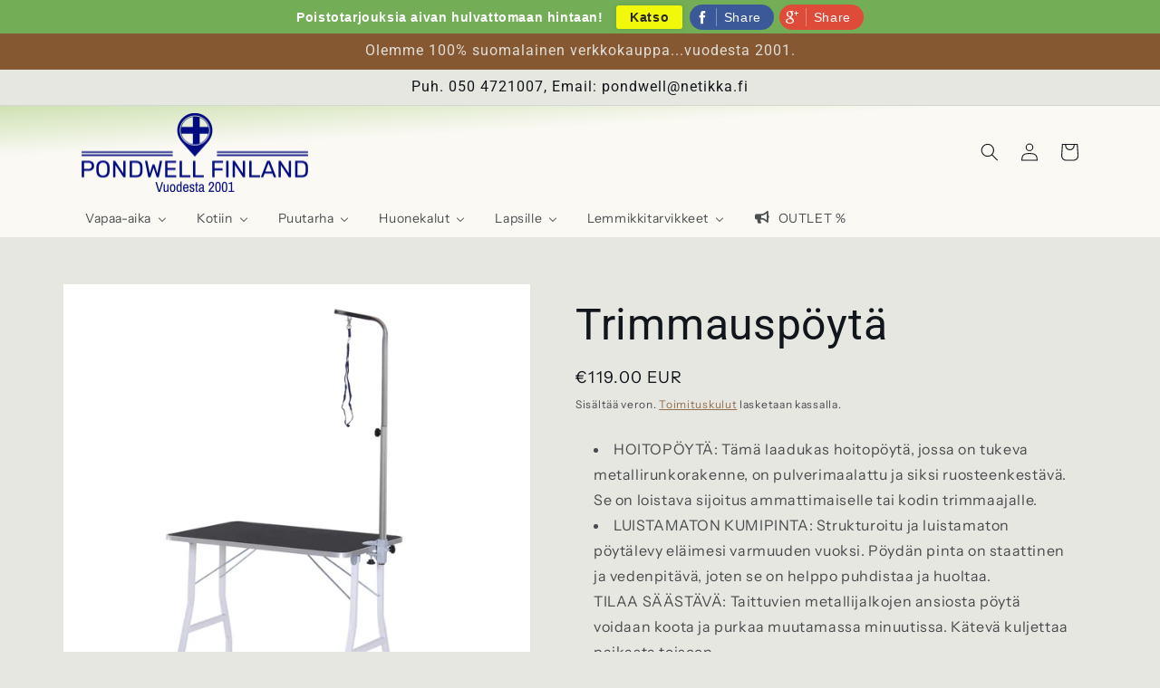

--- FILE ---
content_type: text/html; charset=utf-8
request_url: https://pondwell.net/products/pawhut-haustier-trimmtisch-hunde-schertisch-tierpflegetisch-hohenverstellbar-inkl-schlingen-schertisch-arbeitsflache-schwarz
body_size: 46544
content:
<!doctype html>
<html class="no-js" lang="fi">
  <head>
    <meta charset="utf-8">
    <meta http-equiv="X-UA-Compatible" content="IE=edge">
    <meta name="viewport" content="width=device-width,initial-scale=1">
    <meta name="theme-color" content="">
    <link rel="canonical" href="https://pondwell.net/products/pawhut-haustier-trimmtisch-hunde-schertisch-tierpflegetisch-hohenverstellbar-inkl-schlingen-schertisch-arbeitsflache-schwarz">
    <link rel="preconnect" href="https://cdn.shopify.com" crossorigin><link rel="icon" type="image/png" href="//pondwell.net/cdn/shop/files/pw_a4b97865-8a40-4a20-801d-5d34c9bc51d2.png?crop=center&height=32&v=1669892365&width=32"><link rel="preconnect" href="https://fonts.shopifycdn.com" crossorigin><title>
      Trimmauspöytä
 &ndash; Pondwell Finland</title>

    
      <meta name="description" content="HOITOPÖYTÄ: Tämä laadukas hoitopöytä, jossa on tukeva metallirunkorakenne, on pulverimaalattu ja siksi ruosteenkestävä. Se on loistava sijoitus ammattimaiselle tai kodin trimmaajalle. LUISTAMATON KUMIPINTA: Strukturoitu ja luistamaton pöytälevy eläimesi varmuuden vuoksi. Pöydän pinta on staattinen ja vedenpitävä, joten">
    

    

<meta property="og:site_name" content="Pondwell Finland">
<meta property="og:url" content="https://pondwell.net/products/pawhut-haustier-trimmtisch-hunde-schertisch-tierpflegetisch-hohenverstellbar-inkl-schlingen-schertisch-arbeitsflache-schwarz">
<meta property="og:title" content="Trimmauspöytä">
<meta property="og:type" content="product">
<meta property="og:description" content="HOITOPÖYTÄ: Tämä laadukas hoitopöytä, jossa on tukeva metallirunkorakenne, on pulverimaalattu ja siksi ruosteenkestävä. Se on loistava sijoitus ammattimaiselle tai kodin trimmaajalle. LUISTAMATON KUMIPINTA: Strukturoitu ja luistamaton pöytälevy eläimesi varmuuden vuoksi. Pöydän pinta on staattinen ja vedenpitävä, joten"><meta property="og:image" content="http://pondwell.net/cdn/shop/files/512nyvBHNHL_72e55974-8a7e-4261-8018-f6e1241410d3.jpg?v=1716967089">
  <meta property="og:image:secure_url" content="https://pondwell.net/cdn/shop/files/512nyvBHNHL_72e55974-8a7e-4261-8018-f6e1241410d3.jpg?v=1716967089">
  <meta property="og:image:width" content="1600">
  <meta property="og:image:height" content="1600"><meta property="og:price:amount" content="119.00">
  <meta property="og:price:currency" content="EUR"><meta name="twitter:card" content="summary_large_image">
<meta name="twitter:title" content="Trimmauspöytä">
<meta name="twitter:description" content="HOITOPÖYTÄ: Tämä laadukas hoitopöytä, jossa on tukeva metallirunkorakenne, on pulverimaalattu ja siksi ruosteenkestävä. Se on loistava sijoitus ammattimaiselle tai kodin trimmaajalle. LUISTAMATON KUMIPINTA: Strukturoitu ja luistamaton pöytälevy eläimesi varmuuden vuoksi. Pöydän pinta on staattinen ja vedenpitävä, joten">


    <script src="//pondwell.net/cdn/shop/t/11/assets/constants.js?v=165488195745554878101678446820" defer="defer"></script>
    <script src="//pondwell.net/cdn/shop/t/11/assets/pubsub.js?v=2921868252632587581678446824" defer="defer"></script>
    <script src="//pondwell.net/cdn/shop/t/11/assets/global.js?v=85297797553816670871678446822" defer="defer"></script>
    <script>window.performance && window.performance.mark && window.performance.mark('shopify.content_for_header.start');</script><meta name="google-site-verification" content="4Ga4eurwt4J1K7Bkxzq2muggX4jS-QXvTRRoa9LA1wE">
<meta id="shopify-digital-wallet" name="shopify-digital-wallet" content="/22382651/digital_wallets/dialog">
<meta name="shopify-checkout-api-token" content="a52baea19937a7861ad5530b72c58058">
<meta id="in-context-paypal-metadata" data-shop-id="22382651" data-venmo-supported="false" data-environment="production" data-locale="en_US" data-paypal-v4="true" data-currency="EUR">
<link rel="alternate" type="application/json+oembed" href="https://pondwell.net/products/pawhut-haustier-trimmtisch-hunde-schertisch-tierpflegetisch-hohenverstellbar-inkl-schlingen-schertisch-arbeitsflache-schwarz.oembed">
<script async="async" src="/checkouts/internal/preloads.js?locale=fi-FI"></script>
<script id="shopify-features" type="application/json">{"accessToken":"a52baea19937a7861ad5530b72c58058","betas":["rich-media-storefront-analytics"],"domain":"pondwell.net","predictiveSearch":true,"shopId":22382651,"locale":"fi"}</script>
<script>var Shopify = Shopify || {};
Shopify.shop = "waude.myshopify.com";
Shopify.locale = "fi";
Shopify.currency = {"active":"EUR","rate":"1.0"};
Shopify.country = "FI";
Shopify.theme = {"name":"Updated copy of Origin","id":145687576893,"schema_name":"Origin","schema_version":"8.0.0","theme_store_id":1841,"role":"main"};
Shopify.theme.handle = "null";
Shopify.theme.style = {"id":null,"handle":null};
Shopify.cdnHost = "pondwell.net/cdn";
Shopify.routes = Shopify.routes || {};
Shopify.routes.root = "/";</script>
<script type="module">!function(o){(o.Shopify=o.Shopify||{}).modules=!0}(window);</script>
<script>!function(o){function n(){var o=[];function n(){o.push(Array.prototype.slice.apply(arguments))}return n.q=o,n}var t=o.Shopify=o.Shopify||{};t.loadFeatures=n(),t.autoloadFeatures=n()}(window);</script>
<script id="shop-js-analytics" type="application/json">{"pageType":"product"}</script>
<script defer="defer" async type="module" src="//pondwell.net/cdn/shopifycloud/shop-js/modules/v2/client.init-shop-cart-sync_DwyBwjTJ.fi.esm.js"></script>
<script defer="defer" async type="module" src="//pondwell.net/cdn/shopifycloud/shop-js/modules/v2/chunk.common_C0LwOPeY.esm.js"></script>
<script defer="defer" async type="module" src="//pondwell.net/cdn/shopifycloud/shop-js/modules/v2/chunk.modal_YP_6Mq72.esm.js"></script>
<script type="module">
  await import("//pondwell.net/cdn/shopifycloud/shop-js/modules/v2/client.init-shop-cart-sync_DwyBwjTJ.fi.esm.js");
await import("//pondwell.net/cdn/shopifycloud/shop-js/modules/v2/chunk.common_C0LwOPeY.esm.js");
await import("//pondwell.net/cdn/shopifycloud/shop-js/modules/v2/chunk.modal_YP_6Mq72.esm.js");

  window.Shopify.SignInWithShop?.initShopCartSync?.({"fedCMEnabled":true,"windoidEnabled":true});

</script>
<script>(function() {
  var isLoaded = false;
  function asyncLoad() {
    if (isLoaded) return;
    isLoaded = true;
    var urls = ["\/\/static.zotabox.com\/3\/e\/3ee41692247a9e10fa31d4925c052237\/widgets.js?shop=waude.myshopify.com","https:\/\/www.magisto.com\/media\/shopify\/magisto.js?shop=waude.myshopify.com","https:\/\/cdn.shopify.com\/s\/files\/1\/2238\/2651\/t\/11\/assets\/spreadrwidget.js?v=1737562426\u0026shop=waude.myshopify.com","\/\/cdn.shopify.com\/proxy\/ca947f383ed0f25b1b0f69387ae6a74017cf7a0145b2b3beb16e97cae18de80a\/feed.mulwi.com\/js\/init.js?shop=waude.myshopify.com\u0026sp-cache-control=cHVibGljLCBtYXgtYWdlPTkwMA","https:\/\/d3azqz9xba9gwd.cloudfront.net\/storage\/scripts\/waude.20230824101102.scripttag.js?shop=waude.myshopify.com"];
    for (var i = 0; i < urls.length; i++) {
      var s = document.createElement('script');
      s.type = 'text/javascript';
      s.async = true;
      s.src = urls[i];
      var x = document.getElementsByTagName('script')[0];
      x.parentNode.insertBefore(s, x);
    }
  };
  if(window.attachEvent) {
    window.attachEvent('onload', asyncLoad);
  } else {
    window.addEventListener('load', asyncLoad, false);
  }
})();</script>
<script id="__st">var __st={"a":22382651,"offset":7200,"reqid":"b42aae4f-7e95-4a71-ad59-95933605c905-1769658095","pageurl":"pondwell.net\/products\/pawhut-haustier-trimmtisch-hunde-schertisch-tierpflegetisch-hohenverstellbar-inkl-schlingen-schertisch-arbeitsflache-schwarz","u":"6c02867e88c0","p":"product","rtyp":"product","rid":8954333364550};</script>
<script>window.ShopifyPaypalV4VisibilityTracking = true;</script>
<script id="captcha-bootstrap">!function(){'use strict';const t='contact',e='account',n='new_comment',o=[[t,t],['blogs',n],['comments',n],[t,'customer']],c=[[e,'customer_login'],[e,'guest_login'],[e,'recover_customer_password'],[e,'create_customer']],r=t=>t.map((([t,e])=>`form[action*='/${t}']:not([data-nocaptcha='true']) input[name='form_type'][value='${e}']`)).join(','),a=t=>()=>t?[...document.querySelectorAll(t)].map((t=>t.form)):[];function s(){const t=[...o],e=r(t);return a(e)}const i='password',u='form_key',d=['recaptcha-v3-token','g-recaptcha-response','h-captcha-response',i],f=()=>{try{return window.sessionStorage}catch{return}},m='__shopify_v',_=t=>t.elements[u];function p(t,e,n=!1){try{const o=window.sessionStorage,c=JSON.parse(o.getItem(e)),{data:r}=function(t){const{data:e,action:n}=t;return t[m]||n?{data:e,action:n}:{data:t,action:n}}(c);for(const[e,n]of Object.entries(r))t.elements[e]&&(t.elements[e].value=n);n&&o.removeItem(e)}catch(o){console.error('form repopulation failed',{error:o})}}const l='form_type',E='cptcha';function T(t){t.dataset[E]=!0}const w=window,h=w.document,L='Shopify',v='ce_forms',y='captcha';let A=!1;((t,e)=>{const n=(g='f06e6c50-85a8-45c8-87d0-21a2b65856fe',I='https://cdn.shopify.com/shopifycloud/storefront-forms-hcaptcha/ce_storefront_forms_captcha_hcaptcha.v1.5.2.iife.js',D={infoText:'hCaptchan suojaama',privacyText:'Tietosuoja',termsText:'Ehdot'},(t,e,n)=>{const o=w[L][v],c=o.bindForm;if(c)return c(t,g,e,D).then(n);var r;o.q.push([[t,g,e,D],n]),r=I,A||(h.body.append(Object.assign(h.createElement('script'),{id:'captcha-provider',async:!0,src:r})),A=!0)});var g,I,D;w[L]=w[L]||{},w[L][v]=w[L][v]||{},w[L][v].q=[],w[L][y]=w[L][y]||{},w[L][y].protect=function(t,e){n(t,void 0,e),T(t)},Object.freeze(w[L][y]),function(t,e,n,w,h,L){const[v,y,A,g]=function(t,e,n){const i=e?o:[],u=t?c:[],d=[...i,...u],f=r(d),m=r(i),_=r(d.filter((([t,e])=>n.includes(e))));return[a(f),a(m),a(_),s()]}(w,h,L),I=t=>{const e=t.target;return e instanceof HTMLFormElement?e:e&&e.form},D=t=>v().includes(t);t.addEventListener('submit',(t=>{const e=I(t);if(!e)return;const n=D(e)&&!e.dataset.hcaptchaBound&&!e.dataset.recaptchaBound,o=_(e),c=g().includes(e)&&(!o||!o.value);(n||c)&&t.preventDefault(),c&&!n&&(function(t){try{if(!f())return;!function(t){const e=f();if(!e)return;const n=_(t);if(!n)return;const o=n.value;o&&e.removeItem(o)}(t);const e=Array.from(Array(32),(()=>Math.random().toString(36)[2])).join('');!function(t,e){_(t)||t.append(Object.assign(document.createElement('input'),{type:'hidden',name:u})),t.elements[u].value=e}(t,e),function(t,e){const n=f();if(!n)return;const o=[...t.querySelectorAll(`input[type='${i}']`)].map((({name:t})=>t)),c=[...d,...o],r={};for(const[a,s]of new FormData(t).entries())c.includes(a)||(r[a]=s);n.setItem(e,JSON.stringify({[m]:1,action:t.action,data:r}))}(t,e)}catch(e){console.error('failed to persist form',e)}}(e),e.submit())}));const S=(t,e)=>{t&&!t.dataset[E]&&(n(t,e.some((e=>e===t))),T(t))};for(const o of['focusin','change'])t.addEventListener(o,(t=>{const e=I(t);D(e)&&S(e,y())}));const B=e.get('form_key'),M=e.get(l),P=B&&M;t.addEventListener('DOMContentLoaded',(()=>{const t=y();if(P)for(const e of t)e.elements[l].value===M&&p(e,B);[...new Set([...A(),...v().filter((t=>'true'===t.dataset.shopifyCaptcha))])].forEach((e=>S(e,t)))}))}(h,new URLSearchParams(w.location.search),n,t,e,['guest_login'])})(!1,!0)}();</script>
<script integrity="sha256-4kQ18oKyAcykRKYeNunJcIwy7WH5gtpwJnB7kiuLZ1E=" data-source-attribution="shopify.loadfeatures" defer="defer" src="//pondwell.net/cdn/shopifycloud/storefront/assets/storefront/load_feature-a0a9edcb.js" crossorigin="anonymous"></script>
<script data-source-attribution="shopify.dynamic_checkout.dynamic.init">var Shopify=Shopify||{};Shopify.PaymentButton=Shopify.PaymentButton||{isStorefrontPortableWallets:!0,init:function(){window.Shopify.PaymentButton.init=function(){};var t=document.createElement("script");t.src="https://pondwell.net/cdn/shopifycloud/portable-wallets/latest/portable-wallets.fi.js",t.type="module",document.head.appendChild(t)}};
</script>
<script data-source-attribution="shopify.dynamic_checkout.buyer_consent">
  function portableWalletsHideBuyerConsent(e){var t=document.getElementById("shopify-buyer-consent"),n=document.getElementById("shopify-subscription-policy-button");t&&n&&(t.classList.add("hidden"),t.setAttribute("aria-hidden","true"),n.removeEventListener("click",e))}function portableWalletsShowBuyerConsent(e){var t=document.getElementById("shopify-buyer-consent"),n=document.getElementById("shopify-subscription-policy-button");t&&n&&(t.classList.remove("hidden"),t.removeAttribute("aria-hidden"),n.addEventListener("click",e))}window.Shopify?.PaymentButton&&(window.Shopify.PaymentButton.hideBuyerConsent=portableWalletsHideBuyerConsent,window.Shopify.PaymentButton.showBuyerConsent=portableWalletsShowBuyerConsent);
</script>
<script data-source-attribution="shopify.dynamic_checkout.cart.bootstrap">document.addEventListener("DOMContentLoaded",(function(){function t(){return document.querySelector("shopify-accelerated-checkout-cart, shopify-accelerated-checkout")}if(t())Shopify.PaymentButton.init();else{new MutationObserver((function(e,n){t()&&(Shopify.PaymentButton.init(),n.disconnect())})).observe(document.body,{childList:!0,subtree:!0})}}));
</script>
<link id="shopify-accelerated-checkout-styles" rel="stylesheet" media="screen" href="https://pondwell.net/cdn/shopifycloud/portable-wallets/latest/accelerated-checkout-backwards-compat.css" crossorigin="anonymous">
<style id="shopify-accelerated-checkout-cart">
        #shopify-buyer-consent {
  margin-top: 1em;
  display: inline-block;
  width: 100%;
}

#shopify-buyer-consent.hidden {
  display: none;
}

#shopify-subscription-policy-button {
  background: none;
  border: none;
  padding: 0;
  text-decoration: underline;
  font-size: inherit;
  cursor: pointer;
}

#shopify-subscription-policy-button::before {
  box-shadow: none;
}

      </style>
<script id="sections-script" data-sections="header,footer" defer="defer" src="//pondwell.net/cdn/shop/t/11/compiled_assets/scripts.js?v=7647"></script>
<script>window.performance && window.performance.mark && window.performance.mark('shopify.content_for_header.end');</script>


    <style data-shopify>
      @font-face {
  font-family: "Instrument Sans";
  font-weight: 400;
  font-style: normal;
  font-display: swap;
  src: url("//pondwell.net/cdn/fonts/instrument_sans/instrumentsans_n4.db86542ae5e1596dbdb28c279ae6c2086c4c5bfa.woff2") format("woff2"),
       url("//pondwell.net/cdn/fonts/instrument_sans/instrumentsans_n4.510f1b081e58d08c30978f465518799851ef6d8b.woff") format("woff");
}

      @font-face {
  font-family: "Instrument Sans";
  font-weight: 700;
  font-style: normal;
  font-display: swap;
  src: url("//pondwell.net/cdn/fonts/instrument_sans/instrumentsans_n7.e4ad9032e203f9a0977786c356573ced65a7419a.woff2") format("woff2"),
       url("//pondwell.net/cdn/fonts/instrument_sans/instrumentsans_n7.b9e40f166fb7639074ba34738101a9d2990bb41a.woff") format("woff");
}

      @font-face {
  font-family: "Instrument Sans";
  font-weight: 400;
  font-style: italic;
  font-display: swap;
  src: url("//pondwell.net/cdn/fonts/instrument_sans/instrumentsans_i4.028d3c3cd8d085648c808ceb20cd2fd1eb3560e5.woff2") format("woff2"),
       url("//pondwell.net/cdn/fonts/instrument_sans/instrumentsans_i4.7e90d82df8dee29a99237cd19cc529d2206706a2.woff") format("woff");
}

      @font-face {
  font-family: "Instrument Sans";
  font-weight: 700;
  font-style: italic;
  font-display: swap;
  src: url("//pondwell.net/cdn/fonts/instrument_sans/instrumentsans_i7.d6063bb5d8f9cbf96eace9e8801697c54f363c6a.woff2") format("woff2"),
       url("//pondwell.net/cdn/fonts/instrument_sans/instrumentsans_i7.ce33afe63f8198a3ac4261b826b560103542cd36.woff") format("woff");
}

      

      :root {
        --font-body-family: "Instrument Sans", sans-serif;
        --font-body-style: normal;
        --font-body-weight: 400;
        --font-body-weight-bold: 700;

        --font-heading-family: "system_ui", -apple-system, 'Segoe UI', Roboto, 'Helvetica Neue', 'Noto Sans', 'Liberation Sans', Arial, sans-serif, 'Apple Color Emoji', 'Segoe UI Emoji', 'Segoe UI Symbol', 'Noto Color Emoji';
        --font-heading-style: normal;
        --font-heading-weight: 400;

        --font-body-scale: 1.0;
        --font-heading-scale: 1.2;

        --color-base-text: 17, 21, 28;
        --color-shadow: 17, 21, 28;
        --color-base-background-1: 231, 231, 225;
        --color-base-background-2: 225, 230, 232;
        --color-base-solid-button-labels: 223, 223, 216;
        --color-base-outline-button-labels: 133, 88, 50;
        --color-base-accent-1: 133, 88, 50;
        --color-base-accent-2: 76, 103, 98;
        --payment-terms-background-color: #e7e7e1;

        --gradient-base-background-1: #e7e7e1;
        --gradient-base-background-2: linear-gradient(357deg, rgba(250, 249, 244, 1) 78%, rgba(117, 177, 42, 1) 100%);
        --gradient-base-accent-1: #855832;
        --gradient-base-accent-2: #4c6762;

        --media-padding: px;
        --media-border-opacity: 0.1;
        --media-border-width: 0px;
        --media-radius: 0px;
        --media-shadow-opacity: 0.0;
        --media-shadow-horizontal-offset: 0px;
        --media-shadow-vertical-offset: 4px;
        --media-shadow-blur-radius: 5px;
        --media-shadow-visible: 0;

        --page-width: 120rem;
        --page-width-margin: 0rem;

        --product-card-image-padding: 0.0rem;
        --product-card-corner-radius: 1.0rem;
        --product-card-text-alignment: center;
        --product-card-border-width: 0.0rem;
        --product-card-border-opacity: 0.1;
        --product-card-shadow-opacity: 0.45;
        --product-card-shadow-visible: 1;
        --product-card-shadow-horizontal-offset: 0.0rem;
        --product-card-shadow-vertical-offset: 0.4rem;
        --product-card-shadow-blur-radius: 0.5rem;

        --collection-card-image-padding: 0.0rem;
        --collection-card-corner-radius: 0.0rem;
        --collection-card-text-alignment: left;
        --collection-card-border-width: 0.0rem;
        --collection-card-border-opacity: 0.1;
        --collection-card-shadow-opacity: 0.0;
        --collection-card-shadow-visible: 0;
        --collection-card-shadow-horizontal-offset: 0.0rem;
        --collection-card-shadow-vertical-offset: 0.4rem;
        --collection-card-shadow-blur-radius: 0.0rem;

        --blog-card-image-padding: 0.0rem;
        --blog-card-corner-radius: 0.0rem;
        --blog-card-text-alignment: left;
        --blog-card-border-width: 0.0rem;
        --blog-card-border-opacity: 0.1;
        --blog-card-shadow-opacity: 0.0;
        --blog-card-shadow-visible: 0;
        --blog-card-shadow-horizontal-offset: 0.0rem;
        --blog-card-shadow-vertical-offset: 0.4rem;
        --blog-card-shadow-blur-radius: 0.5rem;

        --badge-corner-radius: 0.0rem;

        --popup-border-width: 1px;
        --popup-border-opacity: 1.0;
        --popup-corner-radius: 0px;
        --popup-shadow-opacity: 0.0;
        --popup-shadow-horizontal-offset: 0px;
        --popup-shadow-vertical-offset: 4px;
        --popup-shadow-blur-radius: 5px;

        --drawer-border-width: 1px;
        --drawer-border-opacity: 1.0;
        --drawer-shadow-opacity: 0.0;
        --drawer-shadow-horizontal-offset: 0px;
        --drawer-shadow-vertical-offset: 4px;
        --drawer-shadow-blur-radius: 5px;

        --spacing-sections-desktop: 0px;
        --spacing-sections-mobile: 0px;

        --grid-desktop-vertical-spacing: 40px;
        --grid-desktop-horizontal-spacing: 40px;
        --grid-mobile-vertical-spacing: 20px;
        --grid-mobile-horizontal-spacing: 20px;

        --text-boxes-border-opacity: 0.1;
        --text-boxes-border-width: 2px;
        --text-boxes-radius: 18px;
        --text-boxes-shadow-opacity: 0.35;
        --text-boxes-shadow-visible: 1;
        --text-boxes-shadow-horizontal-offset: 0px;
        --text-boxes-shadow-vertical-offset: 4px;
        --text-boxes-shadow-blur-radius: 5px;

        --buttons-radius: 8px;
        --buttons-radius-outset: 9px;
        --buttons-border-width: 1px;
        --buttons-border-opacity: 1.0;
        --buttons-shadow-opacity: 0.3;
        --buttons-shadow-visible: 1;
        --buttons-shadow-horizontal-offset: 0px;
        --buttons-shadow-vertical-offset: 4px;
        --buttons-shadow-blur-radius: 5px;
        --buttons-border-offset: 0.3px;

        --inputs-radius: 0px;
        --inputs-border-width: 1px;
        --inputs-border-opacity: 1.0;
        --inputs-shadow-opacity: 0.0;
        --inputs-shadow-horizontal-offset: 0px;
        --inputs-margin-offset: 0px;
        --inputs-shadow-vertical-offset: 4px;
        --inputs-shadow-blur-radius: 5px;
        --inputs-radius-outset: 0px;

        --variant-pills-radius: 0px;
        --variant-pills-border-width: 1px;
        --variant-pills-border-opacity: 1.0;
        --variant-pills-shadow-opacity: 0.0;
        --variant-pills-shadow-horizontal-offset: 0px;
        --variant-pills-shadow-vertical-offset: 4px;
        --variant-pills-shadow-blur-radius: 5px;
      }

      *,
      *::before,
      *::after {
        box-sizing: inherit;
      }

      html {
        box-sizing: border-box;
        font-size: calc(var(--font-body-scale) * 62.5%);
        height: 100%;
      }

      body {
        display: grid;
        grid-template-rows: auto auto 1fr auto;
        grid-template-columns: 100%;
        min-height: 100%;
        margin: 0;
        font-size: 1.5rem;
        letter-spacing: 0.06rem;
        line-height: calc(1 + 0.8 / var(--font-body-scale));
        font-family: var(--font-body-family);
        font-style: var(--font-body-style);
        font-weight: var(--font-body-weight);
      }

      @media screen and (min-width: 750px) {
        body {
          font-size: 1.6rem;
        }
      }
    </style>

    <link href="//pondwell.net/cdn/shop/t/11/assets/base.css?v=831047894957930821678446824" rel="stylesheet" type="text/css" media="all" />
<link rel="preload" as="font" href="//pondwell.net/cdn/fonts/instrument_sans/instrumentsans_n4.db86542ae5e1596dbdb28c279ae6c2086c4c5bfa.woff2" type="font/woff2" crossorigin><link rel="stylesheet" href="//pondwell.net/cdn/shop/t/11/assets/component-predictive-search.css?v=85913294783299393391678446821" media="print" onload="this.media='all'"><script>document.documentElement.className = document.documentElement.className.replace('no-js', 'js');
    if (Shopify.designMode) {
      document.documentElement.classList.add('shopify-design-mode');
    }
    </script>
    <link href="//pondwell.net/cdn/shop/t/11/assets/scm-product-label.css?v=55193274163799553441692871017" rel="stylesheet" type="text/css" media="all" />
<link href="//pondwell.net/cdn/shop/t/11/assets/sma-deco-label.css?v=85732384806220303371692871019" rel="stylesheet" type="text/css" media="all" />

<script>
    if ((typeof SECOMAPP) == 'undefined') {
        var SECOMAPP = {};
    }

    if ((typeof SECOMAPP.pl) == 'undefined') {
        SECOMAPP.pl = {};
    }

    
    SECOMAPP.pl.piRegex='.product__media img';
    

    
    SECOMAPP.pl.lpPath='.product__modal-opener .product__media';
    

    
    

    
    SECOMAPP.pl.lpsPath='.card .card__inner';
    

    
    SECOMAPP.pl.pisRegex='.card .full-unstyled-link';
    
</script>


    <script>
        SECOMAPP.page = 'product';
        SECOMAPP.pl.product = {
            id: 8954333364550,
        published_at: "2024-05-29 10:40:05 +0300",
            price: 11900,  
        tags: ["Dusch- \u0026 Badzubehör","Haustierprodukte"], 
        variants: [  {
            id: 49637675499846,
            price: 11900  ,
            inventory_quantity: 3  ,
            inventory_management: 'shopify'  ,
            weight: 50000  ,
            sku: 'B0058AC9RY'  } 
            
        ],
            collections: [  24903942181,  ]
        };
    </script>


    <script src="//pondwell.net/cdn/shop/t/11/assets/scm-product-label.js?v=96344923869565912791692871866" async></script>

<!--Product-Label script. Don't modify or delete-->
<script>
    ;(function() {
        const checkDone = setInterval(function(){
            if (document.readyState === "complete") {
                clearInterval(checkDone)
                setTimeout(function(){
                    if (typeof SECOMAPP !== "undefined" && typeof SECOMAPP.pl !== "undefined") {
                        SECOMAPP.pl.labelCollections(true);
                    }
                },1000);
            }
        }, 1500);

        let pushState = history.pushState;
        let replaceState = history.replaceState;

        history.pushState = function() {
            pushState.apply(history, arguments);
            window.dispatchEvent(new Event('pushstate'));
            window.dispatchEvent(new Event('locationchange'));
        };

        history.replaceState = function() {
            replaceState.apply(history, arguments);
            window.dispatchEvent(new Event('replacestate'));
            window.dispatchEvent(new Event('locationchange'));
        };

        window.addEventListener('popstate', function() {
            window.dispatchEvent(new Event('locationchange'))
        });
    })();
    window.addEventListener('locationchange', function(){
        setTimeout(function(){
            if (typeof SECOMAPP !== "undefined" && typeof SECOMAPP.pl !== "undefined") {
                SECOMAPP.pl.labelCollections(true);
                var queryString = window.location.search;
                var urlParams = new URLSearchParams(queryString);
                var variant = urlParams.get('variant');
                SECOMAPP.pl.showLabel(variant );
            }
        },1000);
    })
</script>
<!--Product-Label script. Don't modify or delete-->
<!-- BEGIN app block: shopify://apps/labeler/blocks/app-embed/38a5b8ec-f58a-4fa4-8faa-69ddd0f10a60 -->

<script>
  let aco_allProducts = new Map();
</script>
<script>
  const normalStyle = [
  "background: rgb(173, 216, 230)",
  "padding: 15px",
  "font-size: 1.5em",
  "font-family: 'Poppins', sans-serif",
  "color: black",
  "border-radius: 10px",
  ];
  const warningStyle = [
  "background: rgb(255, 165, 0)",
  "padding: 15px",
  "font-size: 1.5em",
  "font-family: 'Poppins', sans-serif",
  "color: black", 
  "border-radius: 10px",
  ];
  let content = "%cWelcome to labeler v3!🎉🎉";
  let version = "v3";

  if (version !== "v3") {
    content = "%cWarning! Update labeler to v3 ⚠️⚠️";
    console.log(content, warningStyle.join(";"));
  }
  else {
    console.log(content, normalStyle.join(";"));
  }
  try{
     
    
        aco_allProducts.set(`pawhut-haustier-trimmtisch-hunde-schertisch-tierpflegetisch-hohenverstellbar-inkl-schlingen-schertisch-arbeitsflache-schwarz`,{
              availableForSale: true,
              collections: [{"id":24903942181,"handle":"lemmikit","updated_at":"2025-12-10T10:35:01+02:00","published_at":"2017-11-27T09:33:39+02:00","sort_order":"created-desc","template_suffix":null,"published_scope":"global","title":"Lemmikkitarvikkeet muuta","body_html":""}],
              first_variant: {"id":49637675499846,"title":"Default Title","option1":"Default Title","option2":null,"option3":null,"sku":"B0058AC9RY","requires_shipping":true,"taxable":true,"featured_image":null,"available":true,"name":"Trimmauspöytä","public_title":null,"options":["Default Title"],"price":11900,"weight":50000,"compare_at_price":null,"inventory_quantity":3,"inventory_management":"shopify","inventory_policy":"deny","barcode":"6932185941493","requires_selling_plan":false,"selling_plan_allocations":[]},
              price:`119.00`,
              compareAtPriceRange: {
                maxVariantPrice: {
                    amount: `0.00`,
                    currencyCode: `EUR`
                },
                minVariantPrice: {
                    amount: `0.00`,
                    currencyCode: `EUR`
                },
              },
              createdAt: `2024-05-11 11:36:15 +0300`,
              featuredImage: `files/512nyvBHNHL_72e55974-8a7e-4261-8018-f6e1241410d3.jpg`,
              handle: `pawhut-haustier-trimmtisch-hunde-schertisch-tierpflegetisch-hohenverstellbar-inkl-schlingen-schertisch-arbeitsflache-schwarz`,
              id:"8954333364550",
              images: [
                
                {
                  id: "55555287482694",
                  url: `files/512nyvBHNHL_72e55974-8a7e-4261-8018-f6e1241410d3.jpg`,
                  altText: `Trimmauspöytä`,
                },
                
                {
                  id: "55555287515462",
                  url: `files/61KUWsEP-HL_a2c8f132-3493-48dd-8d65-1703e2d5d1a2.jpg`,
                  altText: `Trimmauspöytä`,
                },
                
                {
                  id: "55555287548230",
                  url: `files/61QF5YY0ftL_7ead122a-19f2-4ec5-bc1a-55f7cb8cc726.jpg`,
                  altText: `Trimmauspöytä`,
                },
                
                {
                  id: "55555287580998",
                  url: `files/710xIliKyyL_57000771-83e3-4064-ae56-4c3000172c2d.jpg`,
                  altText: `Trimmauspöytä`,
                },
                
                {
                  id: "55555287613766",
                  url: `files/71HP2mxU97L_d048a9cc-7ee7-47ad-a113-46745925bc39.jpg`,
                  altText: `Trimmauspöytä`,
                },
                
                {
                  id: "55555287646534",
                  url: `files/61UrfkjCTFL_f3ce3ecb-413e-4655-b9a0-6d45b1669e11.jpg`,
                  altText: `Trimmauspöytä`,
                },
                
                {
                  id: "55555287679302",
                  url: `files/91diozXKLSL_d512b566-636f-40b9-aa71-21823307c79b.jpg`,
                  altText: `Trimmauspöytä`,
                },
                
                {
                  id: "55555287712070",
                  url: `files/71ADxLR571L_09a8fe04-089f-4cc2-a3f6-29b7f6bc2c1e.jpg`,
                  altText: `Trimmauspöytä`,
                },
                
                {
                  id: "55555287744838",
                  url: `files/71UsqgLPmQL_c48e8e8f-4436-4354-93b6-a7f4844b3a5d.jpg`,
                  altText: `Trimmauspöytä`,
                },
                
              ],
              priceRange: {
                maxVariantPrice: {
                  amount:`119.00`
                },
                minVariantPrice: {
                  amount:`119.00`
                },
              },
              productType: `Haustierprodukte`,
              publishedAt: `2024-05-29 10:40:05 +0300`,
              tags: ["Dusch- \u0026 Badzubehör","Haustierprodukte"],
              title: `Trimmauspöytä`,
              variants: [
                
                {
                availableForSale: true,
                compareAtPrice : {
                  amount:``
                },
                id: `gid://shopify/ProductVariant/49637675499846`,
                quantityAvailable:3,
                image : {
                  id: "null",
                  url: ``,
                  altText: ``,
                },
                price :{
                  amount: `119.00`,
                  currencyCode: `EUR`
                  },
                title: `Default Title`,
                },
                
              ] ,
              vendor: `Pondwell Finland`,
              type: `Haustierprodukte`,
            });
       
   
    
       }catch(err){
        console.log(err)
       }
       aco_allProducts.forEach((value,key) => {
        const data = aco_allProducts.get(key)
        data.totalInventory = data.variants.reduce((acc,curr) => {
          return acc + curr.quantityAvailable
        },0)
        data.variants.forEach((el,index)=>{
          if(!el.image.url){
            data.variants[index].image.url = data.images[0]?.url || ""
          }
        })
        aco_allProducts.set(key,data)
       });
</script>

  <script
    src="https://cdnjs.cloudflare.com/ajax/libs/axios/1.6.7/axios.min.js"
    integrity="sha512-NQfB/bDaB8kaSXF8E77JjhHG5PM6XVRxvHzkZiwl3ddWCEPBa23T76MuWSwAJdMGJnmQqM0VeY9kFszsrBEFrQ=="
    crossorigin="anonymous"
    referrerpolicy="no-referrer"
    defer
  ></script>
  <script>
    const betaStyle = [
    "background: rgb(144, 238, 144)",
    "padding: 5px",
    "font-size: 1em",
    "font-family: 'Poppins', sans-serif",
    "color: black",
    "border-radius: 10px",
    ];
    const isbeta = "false";
    const betaContent = "%cStable version"
    console.log(betaContent, betaStyle.join(";"));
    let labelerCdnData = {"version":"v3","status":true,"storeFrontApi":"0b23cccf522de94a2e7f70c7f75782e0","subscription":{},"badges":[{"id":"32ca10dc-7c9c-41a6-b8d1-36d571c5c311","title":"Huipputuote","imageUrl":"uploads/css/css-badge/labeler-css-badge-jGCSEL.png","svgUrl":"uploads/css/css-badge/labeler-css-badge-jGCSEL.svg","pngUrl":null,"webpUrl":null,"style":{"type":"percentage","angle":0,"width":25,"height":25,"margin":{"top":0,"left":0,"right":"inherit","bottom":"inherit","objectPosition":"left top"},"opacity":1,"position":"LT","svgStyle":{"text":[{"x":"6","y":"17","key":"t1","fill":"#ffffff","text":"Huipputuote !","type":"text","fontSize":"12","fontFamily":"Roboto","fontWeight":"bold","letterSpacing":"0em"}],"shape":[{"key":"s1","fill":"#ea1b09","type":"path"},{"key":"s2","fill":"#e02515","type":"path"}]},"alignment":null,"animation":{"name":"flash","duration":2,"iteration":"infinite"},"aspectRatio":true},"createdAt":"2024-10-29T15:04:27.909Z","isActivated":true,"rules":{"inStock":false,"lowStock":10,"selected":["specificProducts"],"scheduler":{"status":false,"endDate":"2024-12-29T00:00:00.000Z","endTime":"23:59","timezone":"(GMT-12:00) Etc/GMT+12","weekdays":{"friday":{"end":"23:59","start":"00:00","status":true},"monday":{"end":"23:59","start":"00:00","status":true},"sunday":{"end":"23:59","start":"00:00","status":true},"tuesday":{"end":"23:59","start":"00:00","status":true},"saturday":{"end":"23:59","start":"00:00","status":true},"thursday":{"end":"23:59","start":"00:00","status":true},"wednesday":{"end":"23:59","start":"00:00","status":true}},"startDate":"2024-10-29T00:00:00.000Z","startTime":"00:00"},"comingSoon":7,"outOfStock":false,"priceRange":{"max":2000,"min":0},"allProducts":false,"newArrivals":7,"productType":{"excludeTypes":[],"includeTypes":[]},"specificTags":{"excludeTags":[],"includeTags":[]},"productVendor":{"excludeVendors":[],"includeVendors":[]},"publishedDate":{"to":"2024-10-29T00:00:00.000Z","from":"2024-10-22T00:00:00.000Z"},"specificProducts":["gid://shopify/Product/9316905320774"],"specificVariants":[],"countryRestriction":{"excludedCountry":[],"includedCountry":[]},"specificCollection":{"excludeCollections":[],"includeCollections":[]}},"svgToStoreFront":true,"premium":false,"selectedPages":["products"],"dynamic":false,"options":{"timerOptions":{"dayLabel":"Days","minLabel":"Minutes","secLabel":"Seconds","hourLabel":"Hours","hideAfterTimeOut":false},"percentageInBetweenForSaleOn":{"max":100,"min":1,"status":false}},"shopId":"739afa56-ebd3-4f8a-b7c5-a12b85d6917c","categoryId":"b0954095-8c7c-4c53-bab3-0adf375f48ce","collectionId":"bd8322c7-0249-46d5-9c78-8fa99920cf5e","Category":{"name":"Customizable","id":"b0954095-8c7c-4c53-bab3-0adf375f48ce"}},{"id":"becf9c77-bbc1-4a2b-89b6-2d988e669d22","title":"Pentuaitaus","imageUrl":"uploads/css/css-badge/labeler-css-badge-t8eMDU.png","svgUrl":"uploads/css/css-badge/labeler-css-badge-t8eMDU.svg","pngUrl":null,"webpUrl":null,"style":{"type":"percentage","angle":0,"width":25,"height":25,"margin":{"top":0,"left":0,"right":"inherit","bottom":"inherit","objectPosition":"left top"},"opacity":1,"position":"LT","svgStyle":{"text":[{"x":"8","y":"25","key":"t1","fill":"#ffffff","text":"39,90","type":"text","fontSize":"11","fontFamily":"Roboto","fontWeight":"bold","letterSpacing":"0em"}],"shape":[{"key":"s1","fill":"#6D71F9","type":"path"}]},"alignment":null,"animation":{"name":"none","duration":2,"iteration":"infinite"},"aspectRatio":true},"createdAt":"2024-11-14T07:33:28.115Z","isActivated":true,"rules":{"inStock":false,"lowStock":10,"selected":["specificProducts"],"scheduler":{"status":false,"endDate":"2025-01-14T00:00:00.000Z","endTime":"23:59","timezone":"(GMT-12:00) Etc/GMT+12","weekdays":{"friday":{"end":"23:59","start":"00:00","status":true},"monday":{"end":"23:59","start":"00:00","status":true},"sunday":{"end":"23:59","start":"00:00","status":true},"tuesday":{"end":"23:59","start":"00:00","status":true},"saturday":{"end":"23:59","start":"00:00","status":true},"thursday":{"end":"23:59","start":"00:00","status":true},"wednesday":{"end":"23:59","start":"00:00","status":true}},"startDate":"2024-11-14T00:00:00.000Z","startTime":"00:00"},"comingSoon":7,"outOfStock":false,"priceRange":{"max":2000,"min":0},"allProducts":false,"newArrivals":7,"productType":{"excludeTypes":[],"includeTypes":[]},"specificTags":{"excludeTags":[],"includeTags":[]},"productVendor":{"excludeVendors":[],"includeVendors":[]},"publishedDate":{"to":"2024-11-14T00:00:00.000Z","from":"2024-11-07T00:00:00.000Z"},"specificProducts":["gid://shopify/Product/14778241745222"],"specificVariants":[],"countryRestriction":{"excludedCountry":[],"includedCountry":[]},"specificCollection":{"excludeCollections":[],"includeCollections":[]}},"svgToStoreFront":true,"premium":false,"selectedPages":["products"],"dynamic":false,"options":{"timerOptions":{"dayLabel":"Days","minLabel":"Minutes","secLabel":"Seconds","hourLabel":"Hours","hideAfterTimeOut":false},"percentageInBetweenForSaleOn":{"max":100,"min":1,"status":false}},"shopId":"739afa56-ebd3-4f8a-b7c5-a12b85d6917c","categoryId":"b0954095-8c7c-4c53-bab3-0adf375f48ce","collectionId":"fefcd65e-f058-434c-a636-7f30db29e0b5","Category":{"name":"Customizable","id":"b0954095-8c7c-4c53-bab3-0adf375f48ce"}}],"labels":[{"id":"98087cb8-7806-438f-899a-9d4585e992d9","title":"ACpöytä","imageUrl":"uploads/images/announcement/labeler-images-6b7nAs.png","svgUrl":null,"pngUrl":null,"webpUrl":null,"style":{"type":"percentage","angle":0,"width":25,"height":25,"margin":{"top":0,"left":0,"right":"inherit","bottom":"inherit","objectPosition":"left top"},"opacity":1,"position":"belowProductImage","svgStyle":{"text":[],"shape":[]},"alignment":"left","animation":{"name":"none","duration":2,"iteration":"infinite"},"aspectRatio":true},"createdAt":"2024-11-11T09:04:09.506Z","isActivated":true,"rules":{"inStock":false,"lowStock":10,"selected":["specificProducts"],"scheduler":{"status":false,"endDate":"2025-01-11T00:00:00.000Z","endTime":"23:59","timezone":"(GMT-12:00) Etc/GMT+12","weekdays":{"friday":{"end":"23:59","start":"00:00","status":true},"monday":{"end":"23:59","start":"00:00","status":true},"sunday":{"end":"23:59","start":"00:00","status":true},"tuesday":{"end":"23:59","start":"00:00","status":true},"saturday":{"end":"23:59","start":"00:00","status":true},"thursday":{"end":"23:59","start":"00:00","status":true},"wednesday":{"end":"23:59","start":"00:00","status":true}},"startDate":"2024-11-11T00:00:00.000Z","startTime":"00:00"},"comingSoon":7,"outOfStock":false,"priceRange":{"max":2000,"min":0},"allProducts":false,"newArrivals":7,"productType":{"excludeTypes":[],"includeTypes":[]},"specificTags":{"excludeTags":[],"includeTags":[]},"productVendor":{"excludeVendors":[],"includeVendors":[]},"publishedDate":{"to":"2024-11-11T00:00:00.000Z","from":"2024-11-04T00:00:00.000Z"},"specificProducts":["gid://shopify/Product/9292643270982"],"specificVariants":[],"countryRestriction":{"excludedCountry":[],"includedCountry":[]},"specificCollection":{"excludeCollections":[],"includeCollections":[]}},"svgToStoreFront":false,"premium":false,"selectedPages":["products"],"dynamic":false,"options":{"timerOptions":{"dayLabel":"Days","minLabel":"Minutes","secLabel":"Seconds","hourLabel":"Hours","hideAfterTimeOut":false},"percentageInBetweenForSaleOn":{"max":100,"min":1,"status":false}},"shopId":"739afa56-ebd3-4f8a-b7c5-a12b85d6917c","categoryId":"15ce2ebf-3b87-472c-bc90-96b153460fa1","collectionId":"74514663-f6d3-49a1-93d4-e75bfc01bf46","Category":{"id":"15ce2ebf-3b87-472c-bc90-96b153460fa1","name":"Image"}}],"trustBadges":[],"announcements":[],"configuration":{"path":{},"style":{},"attributes":[],"themeOverWrite":[{"page":"product","child":"","parent":""},{"page":"collection","child":"","parent":""},{"page":"home","child":"","parent":""},{"page":"search","child":"","parent":""}],"modalConfiguration":{"isModalClosed":true}}}
  </script>
  <script
    src="https://cdn.shopify.com/extensions/019aa5a9-33de-7785-bd5d-f450f9f04838/4.1.1/assets/migrate.js"
    type="text/javascript"
    id="labeler_migrate"
    defer
  ></script>
  <script
    src="https://cdn.shopify.com/extensions/019aa5a9-33de-7785-bd5d-f450f9f04838/4.1.1/assets/fetchProduct.js"
    type="text/javascript"
    id="labeler_fetchProduct"
    defer
  ></script>
  <script
    src="https://cdn.shopify.com/extensions/019aa5a9-33de-7785-bd5d-f450f9f04838/4.1.1/assets/themejson.js"
    type="text/javascript"
    id="labeler_themejson"
    defer
  ></script>
  <script
    src="https://cdn.shopify.com/extensions/019aa5a9-33de-7785-bd5d-f450f9f04838/4.1.1/assets/product-label-js-v3.js"
    type="text/javascript"
    id="labeler_product-label-js-v3"
    defer
  ></script>
  <link rel="stylesheet" href="https://cdn.shopify.com/extensions/019aa5a9-33de-7785-bd5d-f450f9f04838/4.1.1/assets/style.css">
  <link rel="stylesheet" href="https://cdn.shopify.com/extensions/019aa5a9-33de-7785-bd5d-f450f9f04838/4.1.1/assets/animations.css">


<!-- END app block --><!-- BEGIN app block: shopify://apps/mulwi-feeds/blocks/app-embed/d03db6a1-24ff-47d2-9ea7-1b57d66b3851 --><!-- END app block --><!-- BEGIN app block: shopify://apps/buddha-mega-menu-navigation/blocks/megamenu/dbb4ce56-bf86-4830-9b3d-16efbef51c6f -->
<script>
        var productImageAndPrice = [],
            collectionImages = [],
            articleImages = [],
            mmLivIcons = false,
            mmFlipClock = false,
            mmFixesUseJquery = false,
            mmNumMMI = 7,
            mmSchemaTranslation = {},
            mmMenuStrings =  {"menuStrings":{"default":{"Vapaa-aika":"Vapaa-aika","Retkeily":"Retkeily","Valaisimet":"Valaisimet","Reput ja Rinkat":"Reput ja Rinkat","Teltat":"Teltat","Veneet, kanootit yms.":"Veneet, kanootit yms.","Muut":"Muut","Kuntoilu":"Kuntoilu","Juoksumatot, kävelymatot":"Juoksumatot, kävelymatot","Kuntopyörät":"Kuntopyörät","Soutulaitteet":"Soutulaitteet","Trampoliinit":"Trampoliinit","Voimailutelineet":"Voimailutelineet","Voimistelumatot, Jumppamatot, Patjat":"Voimistelumatot, Jumppamatot, Patjat","Urheilutuet, Hihat":"Urheilutuet, Hihat","Pohjalliset":"Pohjalliset","Muuta":"Muuta","Pyöräily":"Pyöräily","Polkupyörät":"Polkupyörät","Maastopyörät":"Maastopyörät","BMX pyörät":"BMX pyörät","Lastenpyörät 10\"-16\"":"Lastenpyörät 10\"-16\"","Lastenpyörät 18\"-24\"":"Lastenpyörät 18\"-24\"","Sähköpyörät":"Sähköpyörät","Muut polkupyörät":"Muut polkupyörät","Tarvikkeet":"Tarvikkeet","Osat":"Osat","Palloilu":"Palloilu","Verkot":"Verkot","Palloilutarvikkeet":"Palloilutarvikkeet","Palloilutelineet, maalit":"Palloilutelineet, maalit","Kaukoputket, Mikroskoopit,Kiikarit":"Kaukoputket, Mikroskoopit,Kiikarit","Kaukoputket":"Kaukoputket","Mikroskoopit":"Mikroskoopit","Kiikarit":"Kiikarit","Musiikki":"Musiikki","Soittimet":"Soittimet","Sähkökitarat":"Sähkökitarat","Akustiset kitarat, yms":"Akustiset kitarat, yms","Viulut":"Viulut","Rummut":"Rummut","Koskettimet":"Koskettimet","MIDI":"MIDI","Muut soittimet":"Muut soittimet","Kameratarvikkeet":"Kameratarvikkeet","DJI":"DJI","Kotiin":"Kotiin","Valvonta":"Valvonta","Hälyttimet":"Hälyttimet","Valvontakamerat":"Valvontakamerat","Keittiö":"Keittiö","Veitsisarjat":"Veitsisarjat","Elektroniikka":"Elektroniikka","Sääasemat":"Sääasemat","Kellot":"Kellot","Seinäkellot":"Seinäkellot","Rannekellot":"Rannekellot","Metallinpaljastimet, miinaharavat":"Metallinpaljastimet, miinaharavat","Kotiin äänentoisto":"Kotiin äänentoisto","Puhelintarvikkeet":"Puhelintarvikkeet","Puhelinkotelot":"Puhelinkotelot","OnePlus":"OnePlus","Honor":"Honor","Näytönsuojat":"Näytönsuojat","Puhelintelineet, Pidikkeet":"Puhelintelineet, Pidikkeet","Puhelintarvikkeet Muut":"Puhelintarvikkeet Muut","Stylus-kynät":"Stylus-kynät","iRobot":"iRobot","Kiintolevyt":"Kiintolevyt"," Muut":" Muut","Lahjatavarat":"Lahjatavarat","Lompakot":"Lompakot","Lahjatavarat muut":"Lahjatavarat muut","Terveystuotteet":"Terveystuotteet","Siivoustuotteet":"Siivoustuotteet","Autoilu, Moottoripyörät":"Autoilu, Moottoripyörät","Autotarvikkeet":"Autotarvikkeet","Moottoripyörätarvikkeet":"Moottoripyörätarvikkeet","Toimistotarvikkeet":"Toimistotarvikkeet","Kauneustuotteet":"Kauneustuotteet","Meikkilaukut":"Meikkilaukut","Sisustustaulut, Koristepeilit":"Sisustustaulut, Koristepeilit","TV seinäkiinnikkeet":"TV seinäkiinnikkeet","Työkalukärryt":"Työkalukärryt","Valkotaulut":"Valkotaulut","Laukut, Kassit, Yms":"Laukut, Kassit, Yms","Kotiin muuta":"Kotiin muuta","Puutarha":"Puutarha","Puutarhakalusteet":"Puutarhakalusteet","Kasvihuoneet":"Kasvihuoneet","Palviljongit, Huvimajat":"Palviljongit, Huvimajat","Uima-altaat ja tarvikkeet":"Uima-altaat ja tarvikkeet","Huonekalut":"Huonekalut","Pelipöydät, kirjoituspöydät":"Pelipöydät, kirjoituspöydät","Sähköpöydät":"Sähköpöydät","Toimistotuolit, Pelituolit":"Toimistotuolit, Pelituolit","Nojatuolit, lepotuolit":"Nojatuolit, lepotuolit","Valopeilit":"Valopeilit","Peilipöytä, Meikkipöytä":"Peilipöytä, Meikkipöytä","Baarijakkarat":"Baarijakkarat","Sohvanpäälliset ja -suojat":"Sohvanpäälliset ja -suojat","Lapsille":"Lapsille","Lelut":"Lelut","Polkuautot Go Kart":"Polkuautot Go Kart","Sähköautot ja mönkijät":"Sähköautot ja mönkijät","Lastenreput":"Lastenreput","Lemmikkitarvikkeet":"Lemmikkitarvikkeet","Aitaukset, Häkit":"Aitaukset, Häkit","Kiipeilypuut":"Kiipeilypuut","Lemmikkitarvikkeet muuta":"Lemmikkitarvikkeet muuta","OUTLET %":"OUTLET %"}},"additional":{"default":{}}} ,
            mmShopLocale = "fi",
            mmShopLocaleCollectionsRoute = "/collections",
            mmSchemaDesignJSON = [{"action":"menu-select","value":"main-menu"},{"action":"design","setting":"vertical_contact_left_alt_color","value":"#333333"},{"action":"design","setting":"vertical_contact_right_btn_bg_color","value":"#333333"},{"action":"design","setting":"vertical_addtocart_background_color","value":"#333333"},{"action":"design","setting":"vertical_background_color","value":"#017b86"},{"action":"design","setting":"vertical_countdown_background_color","value":"#333333"},{"action":"design","setting":"vertical_countdown_color","value":"#ffffff"},{"action":"design","setting":"vertical_addtocart_text_color","value":"#ffffff"},{"action":"design","setting":"vertical_addtocart_enable","value":"true"},{"action":"design","setting":"vertical_contact_right_btn_text_color","value":"#ffffff"},{"action":"design","setting":"vertical_price_color","value":"#ffffff"},{"action":"design","setting":"vertical_link_hover_color","value":"#ffffff"},{"action":"design","setting":"vertical_text_color","value":"#ffffff"},{"action":"design","setting":"vertical_font_size","value":"13px"},{"action":"design","setting":"vertical_font_family","value":"Default"},{"action":"design","setting":"countdown_background_color","value":"#333333"},{"action":"design","setting":"countdown_color","value":"#ffffff"},{"action":"design","setting":"addtocart_background_hover_color","value":"#0da19a"},{"action":"design","setting":"addtocart_text_hover_color","value":"#ffffff"},{"action":"design","setting":"addtocart_background_color","value":"#ffffff"},{"action":"design","setting":"addtocart_text_color","value":"#333333"},{"action":"design","setting":"addtocart_enable","value":"true"},{"action":"design","setting":"contact_left_text_color","value":"#f1f1f0"},{"action":"design","setting":"contact_left_alt_color","value":"#CCCCCC"},{"action":"design","setting":"contact_left_bg_color","value":"#3A3A3A"},{"action":"design","setting":"contact_right_btn_bg_color","value":"#3A3A3A"},{"action":"design","setting":"contact_right_btn_text_color","value":"#ffffff"},{"action":"design","setting":"price_color","value":"#0da19a"},{"action":"design","setting":"background_color","value":"#ffffff"},{"action":"design","setting":"background_hover_color","value":"#f9f9f9"},{"action":"design","setting":"link_hover_color","value":"#0da19a"},{"action":"design","setting":"text_color","value":"#222222"},{"action":"design","setting":"font_size","value":"13px"},{"action":"design","setting":"font_family","value":"Default"}],
            mmDomChangeSkipUl = "",
            buddhaMegaMenuShop = "waude.myshopify.com",
            mmWireframeCompression = "0",
            mmExtensionAssetUrl = "https://cdn.shopify.com/extensions/019abe06-4a3f-7763-88da-170e1b54169b/mega-menu-151/assets/";var bestSellersHTML = '';var newestProductsHTML = '';/* get link lists api */
        var linkLists={"main-menu" : {"title":"Main menu", "items":["/","/","/","/collections/huonekalut","/","/","/collections/outlet",]},"footer" : {"title":"Footer menu", "items":["/search","/pages/meista","/pages/ota-yhteytta","/policies/terms-of-service","/policies/refund-policy",]},"customer-account-main-menu" : {"title":"Asiakastilin päävalikko", "items":["/","https://shopify.com/22382651/account/orders?locale=fi&amp;region_country=FI",]},};/*ENDPARSE*/

        

        /* set product prices *//* get the collection images *//* get the article images *//* customer fixes */
        var mmCustomerFixesBeforeInit = function(){ mmWireframe = mmWireframe.replace(/mm-submenu tree\s*?small/g, "mm-submenu tree medium"); }; var mmThemeFixesBeforeInit = function(){ customMenuUls=".header__menu-items,.overflow-menu,nav,ul"; /* generic mobile menu toggle translate effect */ document.addEventListener("toggleSubmenu", function (e) { var pc = document.querySelector("#PageContainer"); var mm = document.querySelector("#MobileNav"); if (pc && mm && typeof e.mmMobileHeight != "undefined"){ var pcStyle = pc.getAttribute("style"); if (pcStyle && pcStyle.indexOf("translate3d") != -1) { pc.style.transform = "translate3d(0px, "+ e.mmMobileHeight +"px, 0px)"; } } }); mmAddStyle(" .header__icons {z-index: 1003;} "); if (document.querySelectorAll(".sf-menu-links,ul.sf-nav").length == 2) { customMenuUls=".sf-menu-links,ul.sf-nav"; mmHorizontalMenus="ul.sf-nav"; mmVerticalMenus=".sf-menu-links"; mmAddStyle("@media screen and (min-width:1280px) { .sf-header__desktop {display: block !important;} }"); } if (document.querySelector(".mobile-menu__content>ul")) { mmDisableVisibleCheck=true; mmVerticalMenus=".mobile-menu__content>ul"; } window.mmLoadFunction = function(){ var num = 15; var intv = setInterval(function(){ var m = document.querySelector("#megamenu_level__1"); if (m && m.matches(".vertical-mega-menu")) reinitMenus("#megamenu_level__1"); if (num--==0) clearInterval(intv); },300); }; if (document.readyState !== "loading") { mmLoadFunction(); } else { document.removeEventListener("DOMContentLoaded", mmLoadFunction); document.addEventListener("DOMContentLoaded", mmLoadFunction); } }; var mmThemeFixesBefore = function(){ window.buddhaFilterLiElements = function(liElements){ var elements = []; for (var i=0; i<liElements.length; i++) { if (liElements[i].querySelector("[href=\"/cart\"],[href=\"/account/login\"]") == null) { elements.push(liElements[i]); } } return elements; }; if (tempMenuObject.u.matches("#mobile_menu, #velaMegamenu .nav, #SiteNav, #siteNav")) { tempMenuObject.liItems = buddhaFilterLiElements(mmNot(tempMenuObject.u.children, ".search_container,.site-nav__item_cart", true)); } else if (tempMenuObject.u.matches(".main_nav .nav .menu")) { var numMenusApplied = 0, numMenusAppliedSticky = 0; mmForEach(document, ".main_nav .nav .menu", function(el){ if (el.closest(".sticky_nav") == null) { if (el.querySelector(".buddha-menu-item")) { numMenusApplied++; } } else { if (el.querySelector(".buddha-menu-item")) { numMenusAppliedSticky++; } } }); if (((tempMenuObject.u.closest(".sticky_nav")) && (numMenusAppliedSticky < 1)) || ((tempMenuObject.u.closest(".sticky_nav")) && (numMenusApplied < 1))) { tempMenuObject.liItems = buddhaFilterLiElements(mmNot(tempMenuObject.u.children, ".search_container,.site-nav__item_cart")); } } else if (tempMenuObject.u.matches("#mobile-menu:not(.mm-menu)") && tempMenuObject.u.querySelector(".hamburger,.shifter-handle") == null) { tempMenuObject.liItems = buddhaFilterLiElements(tempMenuObject.u.children); } else if (tempMenuObject.u.matches("#accessibleNav") && tempMenuObject.u.closest("#topnav2") == null) { tempMenuObject.liItems = buddhaFilterLiElements(mmNot(tempMenuObject.u.children, ".customer-navlink")); } else if (tempMenuObject.u.matches("#megamenu_level__1")) { tempMenuObject.liClasses = "level_1__item"; tempMenuObject.aClasses = "level_1__link"; tempMenuObject.liItems = buddhaFilterLiElements(tempMenuObject.u.children); } else if (tempMenuObject.u.matches(".mobile-nav__items")) { tempMenuObject.liClasses = "mobile-nav__item"; tempMenuObject.aClasses = "mobile-nav__link"; tempMenuObject.liItems = buddhaFilterLiElements(tempMenuObject.u.children); } else if (tempMenuObject.u.matches("#NavDrawer > .mobile-nav") && document.querySelector(".mobile-nav>.buddha-menu-item") == null ) { tempMenuObject.liClasses = "mobile-nav__item"; tempMenuObject.aClasses = "mobile-nav__link"; tempMenuObject.liItems = buddhaFilterLiElements(mmNot(tempMenuObject.u.children, ".mobile-nav__search")); } else if (tempMenuObject.u.matches(".mobile-nav-wrapper > .mobile-nav")) { tempMenuObject.liClasses = "mobile-nav__item border-bottom"; tempMenuObject.aClasses = "mobile-nav__link"; tempMenuObject.liItems = buddhaFilterLiElements(mmNot(tempMenuObject.u.children, ".mobile-nav__search")); } else if (tempMenuObject.u.matches("#nav .mm-panel .mm-listview")) { tempMenuObject.liItems = buddhaFilterLiElements(tempMenuObject.u.children); var firstMmPanel = true; mmForEach(document, "#nav>.mm-panels>.mm-panel", function(el){ if (firstMmPanel) { firstMmPanel = false; el.classList.remove("mm-hidden"); el.classList.remove("mm-subopened"); } else { el.parentElement.removeChild(el); } }); } else if (tempMenuObject.u.matches(".SidebarMenu__Nav--primary")) { tempMenuObject.liClasses = "Collapsible"; tempMenuObject.aClasses = "Collapsible__Button Heading u-h6"; tempMenuObject.liItems = buddhaFilterLiElements(tempMenuObject.u.children); } else if (tempMenuObject.u.matches(".mm_menus_ul")) { tempMenuObject.liClasses = "ets_menu_item"; tempMenuObject.aClasses = "mm-nowrap"; tempMenuObject.liItems = buddhaFilterLiElements(tempMenuObject.u.children); mmAddStyle(" .horizontal-mega-menu > .buddha-menu-item > a {white-space: nowrap;} ", "mmThemeCStyle"); } else if (tempMenuObject.u.matches("#accordion")) { tempMenuObject.liClasses = ""; tempMenuObject.aClasses = ""; tempMenuObject.liItems = tempMenuObject.u.children; } else if (tempMenuObject.u.matches(".mobile-menu__panel:first-child .mobile-menu__nav")) { tempMenuObject.liClasses = "mobile-menu__nav-item"; tempMenuObject.aClasses = "mobile-menu__nav-link"; tempMenuObject.liItems = tempMenuObject.u.children; } else if (tempMenuObject.u.matches("#nt_menu_id")) { tempMenuObject.liClasses = "menu-item type_simple"; tempMenuObject.aClasses = "lh__1 flex al_center pr"; tempMenuObject.liItems = tempMenuObject.u.children; } else if (tempMenuObject.u.matches("#menu_mb_cat")) { tempMenuObject.liClasses = "menu-item type_simple"; tempMenuObject.aClasses = ""; tempMenuObject.liItems = tempMenuObject.u.children; } else if (tempMenuObject.u.matches("#menu_mb_ul")) { tempMenuObject.liClasses = "menu-item only_icon_false"; tempMenuObject.aClasses = ""; tempMenuObject.liItems = mmNot(tempMenuObject.u.children, "#customer_login_link,#customer_register_link,#item_mb_help", true); mmAddStyle(" #menu_mb_ul.vertical-mega-menu li.buddha-menu-item>a {display: flex !important;} #menu_mb_ul.vertical-mega-menu li.buddha-menu-item>a>.mm-title {padding: 0 !important;} ", "mmThemeStyle"); } else if (tempMenuObject.u.matches(".header__inline-menu > .list-menu")) { tempMenuObject.liClasses = ""; tempMenuObject.aClasses = "header__menu-item list-menu__item link focus-inset"; tempMenuObject.liItems = tempMenuObject.u.children; } else if (tempMenuObject.u.matches(".menu-drawer__navigation>.list-menu")) { tempMenuObject.liClasses = ""; tempMenuObject.aClasses = "menu-drawer__menu-item list-menu__item link link--text focus-inset"; tempMenuObject.liItems = tempMenuObject.u.children; } else if (tempMenuObject.u.matches(".header__menu-items")) { tempMenuObject.liClasses = "navbar-item header__item has-mega-menu"; tempMenuObject.aClasses = "navbar-link header__link"; tempMenuObject.liItems = tempMenuObject.u.children; mmAddStyle(" .horizontal-mega-menu .buddha-menu-item>a:after{content: none;} .horizontal-mega-menu>li>a{padding-right:10px !important;} .horizontal-mega-menu>li:not(.buddha-menu-item) {display: none !important;} ", "mmThemeStyle"); } else if (tempMenuObject.u.matches(".header__navigation")) { tempMenuObject.liClasses = "header__nav-item"; tempMenuObject.aClasses = ""; tempMenuObject.liItems = tempMenuObject.u.children; } else if (tempMenuObject.u.matches(".slide-nav")) { mmVerticalMenus=".slide-nav"; tempMenuObject.liClasses = "slide-nav__item"; tempMenuObject.aClasses = "slide-nav__link"; tempMenuObject.liItems = tempMenuObject.u.children; } else if (tempMenuObject.u.matches(".header__links-list")) { tempMenuObject.liClasses = ""; tempMenuObject.aClasses = ""; tempMenuObject.liItems = tempMenuObject.u.children; mmAddStyle(".header__left,.header__links {overflow: visible !important; }"); } else if (tempMenuObject.u.matches("#menu-main-navigation,#menu-mobile-nav,#t4s-menu-drawer")) { tempMenuObject.liClasses = ""; tempMenuObject.aClasses = ""; tempMenuObject.liItems = tempMenuObject.u.children; } else if (tempMenuObject.u.matches(".nav-desktop:first-child > .nav-desktop__tier-1")) { tempMenuObject.liClasses = "nav-desktop__tier-1-item"; tempMenuObject.aClasses = "nav-desktop__tier-1-link"; tempMenuObject.liItems = tempMenuObject.u.children; } else if (tempMenuObject.u.matches(".mobile-nav") && tempMenuObject.u.querySelector(".appear-animation.appear-delay-2") != null) { tempMenuObject.liClasses = "mobile-nav__item appear-animation appear-delay-3"; tempMenuObject.aClasses = "mobile-nav__link"; tempMenuObject.liItems = mmNot(tempMenuObject.u.children, "a[href*=account],.mobile-nav__spacer", true); } else if (tempMenuObject.u.matches("nav > .list-menu")) { tempMenuObject.liClasses = ""; tempMenuObject.aClasses = "header__menu-item list-menu__item link link--text focus-inset"; tempMenuObject.liItems = tempMenuObject.u.children; } else if (tempMenuObject.u.matches(".site-navigation>.navmenu")) { tempMenuObject.liClasses = "navmenu-item navmenu-basic__item"; tempMenuObject.aClasses = "navmenu-link navmenu-link-depth-1"; tempMenuObject.liItems = tempMenuObject.u.children; } else if (tempMenuObject.u.matches("nav>.site-navigation")) { tempMenuObject.liClasses = "site-nav__item site-nav__expanded-item site-nav--has-dropdown site-nav__dropdown-li--first-level"; tempMenuObject.aClasses = "site-nav__link site-nav__link--underline site-nav__link--has-dropdown"; tempMenuObject.liItems = tempMenuObject.u.children; } else if (tempMenuObject.u.matches("nav>.js-accordion-mobile-nav")) { tempMenuObject.liClasses = "js-accordion-header c-accordion__header"; tempMenuObject.aClasses = "js-accordion-link c-accordion__link"; tempMenuObject.liItems = mmNot(tempMenuObject.u.children, ".mobile-menu__item"); } else if (tempMenuObject.u.matches(".sf-menu-links")) { tempMenuObject.liClasses = "list-none"; tempMenuObject.aClasses = "block px-4 py-3"; tempMenuObject.liItems = tempMenuObject.u.children; } else if (tempMenuObject.u.matches(".sf-nav")) { tempMenuObject.liClasses = "sf-menu-item list-none sf-menu-item--no-mega sf-menu-item-parent"; tempMenuObject.aClasses = "block px-4 py-5 flex items-center sf__parent-item"; tempMenuObject.liItems = tempMenuObject.u.children; } else if (tempMenuObject.u.matches(".main-nav:not(.topnav)") && tempMenuObject.u.children.length>2) { tempMenuObject.liClasses = "main-nav__tier-1-item"; tempMenuObject.aClasses = "main-nav__tier-1-link"; tempMenuObject.liItems = tempMenuObject.u.children; } else if (tempMenuObject.u.matches(".mobile-nav") && tempMenuObject.u.querySelector(".mobile-nav__item") != null && document.querySelector(".mobile-nav .buddha-menu-item")==null) { tempMenuObject.liClasses = "mobile-nav__item"; tempMenuObject.aClasses = "mobile-nav__link"; tempMenuObject.liItems = tempMenuObject.u.children; } else if (tempMenuObject.u.matches("#t4s-nav-ul")) { tempMenuObject.liClasses = "t4s-type__mega menu-width__cus t4s-menu-item has--children menu-has__offsets"; tempMenuObject.aClasses = "t4s-lh-1 t4s-d-flex t4s-align-items-center t4s-pr"; tempMenuObject.liItems = tempMenuObject.u.children; } else if (tempMenuObject.u.matches("#menu-mb__ul")) { tempMenuObject.liClasses = "t4s-menu-item t4s-item-level-0"; tempMenuObject.aClasses = ""; tempMenuObject.liItems = mmNot(tempMenuObject.u.children, "#item_mb_wis,#item_mb_sea,#item_mb_acc,#item_mb_help"); } else if (tempMenuObject.u.matches(".navbar-nav")) { tempMenuObject.liClasses = "nav-item"; tempMenuObject.aClasses = "nav-link list-menu__item"; tempMenuObject.liItems = tempMenuObject.u.children; } else if (tempMenuObject.u.matches(".navbar-nav-sidebar")) { tempMenuObject.liClasses = "nav-item sidemenu-animation sidemenu-animation-delay-2"; tempMenuObject.aClasses = "list-menu__item"; tempMenuObject.liItems = tempMenuObject.u.children; } else if (tempMenuObject.u.matches(".mobile-menu__content>ul")) { tempMenuObject.liClasses = ""; tempMenuObject.aClasses = ""; tempMenuObject.liItems = tempMenuObject.u.children; mmAddStyle(" .vertical-mega-menu>li{padding:10px !important;} .vertical-mega-menu>li:not(.buddha-menu-item) {display: none !important;} "); } else if (tempMenuObject.u.matches("#offcanvas-menu-nav")) { tempMenuObject.liClasses = "nav-item"; tempMenuObject.aClasses = "nav-link"; tempMenuObject.liItems = tempMenuObject.u.children; } else if (tempMenuObject.u.matches(".main__navigation")) { tempMenuObject.liClasses = "nav__link__holder"; tempMenuObject.aClasses = ""; tempMenuObject.liItems = tempMenuObject.u.children; } else if (tempMenuObject.u.matches(".mobile__navigation")) { tempMenuObject.liClasses = "nav__link__holder"; tempMenuObject.aClasses = ""; tempMenuObject.liItems = mmNot(tempMenuObject.u.children, ".mobile__navigation__footer"); mmAddStyle(" .vertical-mega-menu>li{padding:10px !important;} "); } else if (tempMenuObject.u.matches(".overflow-menu")) { tempMenuObject.forceMenu = true; tempMenuObject.skipCheck=true; tempMenuObject.liClasses = "menu-list__list-item"; tempMenuObject.aClasses = "menu-list__link"; tempMenuObject.liItems = tempMenuObject.u.children; } else if (tempMenuObject.u.matches(".menu-drawer__navigation>ul")) { tempMenuObject.forceMenu = true; tempMenuObject.skipCheck=true; tempMenuObject.liClasses = "menu-drawer__list-item--deep menu-drawer__list-item--divider"; tempMenuObject.aClasses = "menu-drawer__menu-item menu-drawer__menu-item--mainlist menu-drawer__animated-element focus-inset"; tempMenuObject.liItems = tempMenuObject.u.children; } if (tempMenuObject.liItems) { tempMenuObject.skipCheck = true; tempMenuObject.forceMenu = true; } /* try to find li and a classes for requested menu if they are not set */ if (tempMenuObject.skipCheck == true) { var _links=[]; var keys = Object.keys(linkLists); for (var i=0; i<keys.length; i++) { if (selectedMenu == keys[i]) { _links = linkLists[keys[i]].items; break; } } mmForEachChild(tempMenuObject.u, "LI", function(li){ var href = null; var a = li.querySelector("a"); if (a) href = a.getAttribute("href"); if (href == null || (href != null && (href.substr(0,1) == "#" || href==""))){ var a2 = li.querySelector((!!document.documentMode) ? "* + a" : "a:nth-child(2)"); if (a2) { href = a2.getAttribute("href"); a = a2; } } if (href == null || (href != null && (href.substr(0,1) == "#" || href==""))) { var a2 = li.querySelector("a>a"); if (a2) { href = a2.getAttribute("href"); a = a2; } } /* stil no matching href, search all children a for a matching href */ if (href == null || (href != null && (href.substr(0,1) == "#" || href==""))) { var a2 = li.querySelectorAll("a[href]"); for (var i=0; i<a2.length; i++) { var href2 = a2[i].getAttribute("href"); if (_links[tempMenuObject.elementFits] != undefined && href2 == _links[tempMenuObject.elementFits]) { href = href2; a = a2[i]; break; } } } if (_links[tempMenuObject.elementFits] != undefined && href == _links[tempMenuObject.elementFits]) { if (tempMenuObject.liClasses == undefined) { tempMenuObject.liClasses = ""; } tempMenuObject.liClasses = concatClasses(li.getAttribute("class"), tempMenuObject.liClasses); if (tempMenuObject.aClasses == undefined) { tempMenuObject.aClasses = ""; } if (a) tempMenuObject.aClasses = concatClasses(a.getAttribute("class"), tempMenuObject.aClasses); tempMenuObject.elementFits++; } else if (tempMenuObject.elementFits > 0 && tempMenuObject.elementFits != _links.length) { tempMenuObject.elementFits = 0; if (href == _links[0]) { tempMenuObject.elementFits = 1; } } }); } }; 
        

        var mmWireframe = {"html" : "<li role=\"none\" class=\"buddha-menu-item\" itemId=\"EixbF\"  ><a data-href=\"/\" href=\"/\" aria-label=\"Vapaa-aika\" data-no-instant=\"\" onclick=\"mmGoToPage(this, event); return false;\" role=\"menuitem\"  ><span class=\"mm-title\">Vapaa-aika</span><i class=\"mm-arrow mm-angle-down\" aria-hidden=\"true\"></i><span class=\"toggle-menu-btn\" style=\"display:none;\" title=\"Toggle menu\" onclick=\"return toggleSubmenu(this)\"><span class=\"mm-arrow-icon\"><span class=\"bar-one\"></span><span class=\"bar-two\"></span></span></span></a><ul class=\"mm-submenu tree  small \" role=\"menu\"><li data-href=\"/\" href=\"/\" aria-label=\"Retkeily\" data-no-instant=\"\" onclick=\"mmGoToPage(this, event); return false;\" role=\"menuitem\"  ><a data-href=\"/\" href=\"/\" aria-label=\"Retkeily\" data-no-instant=\"\" onclick=\"mmGoToPage(this, event); return false;\" role=\"menuitem\"  ><span class=\"mm-title\">Retkeily</span><i class=\"mm-arrow mm-angle-down\" aria-hidden=\"true\"></i><span class=\"toggle-menu-btn\" style=\"display:none;\" title=\"Toggle menu\" onclick=\"return toggleSubmenu(this)\"><span class=\"mm-arrow-icon\"><span class=\"bar-one\"></span><span class=\"bar-two\"></span></span></span></a><ul class=\"mm-submenu tree  small mm-last-level\" role=\"menu\"><li data-href=\"/\" href=\"/\" aria-label=\"Valaisimet\" data-no-instant=\"\" onclick=\"mmGoToPage(this, event); return false;\" role=\"menuitem\"  ><a data-href=\"/\" href=\"/\" aria-label=\"Valaisimet\" data-no-instant=\"\" onclick=\"mmGoToPage(this, event); return false;\" role=\"menuitem\"  ><span class=\"mm-title\">Valaisimet</span></a></li><li data-href=\"/collections/reput-ja-rinkat\" href=\"/collections/reput-ja-rinkat\" aria-label=\"Reput ja Rinkat\" data-no-instant=\"\" onclick=\"mmGoToPage(this, event); return false;\" role=\"menuitem\"  ><a data-href=\"/collections/reput-ja-rinkat\" href=\"/collections/reput-ja-rinkat\" aria-label=\"Reput ja Rinkat\" data-no-instant=\"\" onclick=\"mmGoToPage(this, event); return false;\" role=\"menuitem\"  ><span class=\"mm-title\">Reput ja Rinkat</span></a></li><li data-href=\"/collections/teltat-paviljongit\" href=\"/collections/teltat-paviljongit\" aria-label=\"Teltat\" data-no-instant=\"\" onclick=\"mmGoToPage(this, event); return false;\" role=\"menuitem\"  ><a data-href=\"/collections/teltat-paviljongit\" href=\"/collections/teltat-paviljongit\" aria-label=\"Teltat\" data-no-instant=\"\" onclick=\"mmGoToPage(this, event); return false;\" role=\"menuitem\"  ><span class=\"mm-title\">Teltat</span></a></li><li data-href=\"/collections/veneet-kanootit-yms\" href=\"/collections/veneet-kanootit-yms\" aria-label=\"Veneet, kanootit yms.\" data-no-instant=\"\" onclick=\"mmGoToPage(this, event); return false;\" role=\"menuitem\"  ><a data-href=\"/collections/veneet-kanootit-yms\" href=\"/collections/veneet-kanootit-yms\" aria-label=\"Veneet, kanootit yms.\" data-no-instant=\"\" onclick=\"mmGoToPage(this, event); return false;\" role=\"menuitem\"  ><span class=\"mm-title\">Veneet, kanootit yms.</span></a></li><li data-href=\"/collections/retkeily-muut\" href=\"/collections/retkeily-muut\" aria-label=\"Muut\" data-no-instant=\"\" onclick=\"mmGoToPage(this, event); return false;\" role=\"menuitem\"  ><a data-href=\"/collections/retkeily-muut\" href=\"/collections/retkeily-muut\" aria-label=\"Muut\" data-no-instant=\"\" onclick=\"mmGoToPage(this, event); return false;\" role=\"menuitem\"  ><span class=\"mm-title\">Muut</span></a></li></ul></li><li data-href=\"/\" href=\"/\" aria-label=\"Kuntoilu\" data-no-instant=\"\" onclick=\"mmGoToPage(this, event); return false;\" role=\"menuitem\"  ><a data-href=\"/\" href=\"/\" aria-label=\"Kuntoilu\" data-no-instant=\"\" onclick=\"mmGoToPage(this, event); return false;\" role=\"menuitem\"  ><span class=\"mm-title\">Kuntoilu</span><i class=\"mm-arrow mm-angle-down\" aria-hidden=\"true\"></i><span class=\"toggle-menu-btn\" style=\"display:none;\" title=\"Toggle menu\" onclick=\"return toggleSubmenu(this)\"><span class=\"mm-arrow-icon\"><span class=\"bar-one\"></span><span class=\"bar-two\"></span></span></span></a><ul class=\"mm-submenu tree  small mm-last-level\" role=\"menu\"><li data-href=\"/collections/juoksumatot-kavelymatot\" href=\"/collections/juoksumatot-kavelymatot\" aria-label=\"Juoksumatot, kävelymatot\" data-no-instant=\"\" onclick=\"mmGoToPage(this, event); return false;\" role=\"menuitem\"  ><a data-href=\"/collections/juoksumatot-kavelymatot\" href=\"/collections/juoksumatot-kavelymatot\" aria-label=\"Juoksumatot, kävelymatot\" data-no-instant=\"\" onclick=\"mmGoToPage(this, event); return false;\" role=\"menuitem\"  ><span class=\"mm-title\">Juoksumatot, kävelymatot</span></a></li><li data-href=\"/collections/kuntopyorat\" href=\"/collections/kuntopyorat\" aria-label=\"Kuntopyörät\" data-no-instant=\"\" onclick=\"mmGoToPage(this, event); return false;\" role=\"menuitem\"  ><a data-href=\"/collections/kuntopyorat\" href=\"/collections/kuntopyorat\" aria-label=\"Kuntopyörät\" data-no-instant=\"\" onclick=\"mmGoToPage(this, event); return false;\" role=\"menuitem\"  ><span class=\"mm-title\">Kuntopyörät</span></a></li><li data-href=\"/collections/soutulaitteet\" href=\"/collections/soutulaitteet\" aria-label=\"Soutulaitteet\" data-no-instant=\"\" onclick=\"mmGoToPage(this, event); return false;\" role=\"menuitem\"  ><a data-href=\"/collections/soutulaitteet\" href=\"/collections/soutulaitteet\" aria-label=\"Soutulaitteet\" data-no-instant=\"\" onclick=\"mmGoToPage(this, event); return false;\" role=\"menuitem\"  ><span class=\"mm-title\">Soutulaitteet</span></a></li><li data-href=\"/collections/trampoliinit\" href=\"/collections/trampoliinit\" aria-label=\"Trampoliinit\" data-no-instant=\"\" onclick=\"mmGoToPage(this, event); return false;\" role=\"menuitem\"  ><a data-href=\"/collections/trampoliinit\" href=\"/collections/trampoliinit\" aria-label=\"Trampoliinit\" data-no-instant=\"\" onclick=\"mmGoToPage(this, event); return false;\" role=\"menuitem\"  ><span class=\"mm-title\">Trampoliinit</span></a></li><li data-href=\"/collections/voimailutelineet\" href=\"/collections/voimailutelineet\" aria-label=\"Voimailutelineet\" data-no-instant=\"\" onclick=\"mmGoToPage(this, event); return false;\" role=\"menuitem\"  ><a data-href=\"/collections/voimailutelineet\" href=\"/collections/voimailutelineet\" aria-label=\"Voimailutelineet\" data-no-instant=\"\" onclick=\"mmGoToPage(this, event); return false;\" role=\"menuitem\"  ><span class=\"mm-title\">Voimailutelineet</span></a></li><li data-href=\"/collections/voimistelumatot-jumppamatot-patjat\" href=\"/collections/voimistelumatot-jumppamatot-patjat\" aria-label=\"Voimistelumatot, Jumppamatot, Patjat\" data-no-instant=\"\" onclick=\"mmGoToPage(this, event); return false;\" role=\"menuitem\"  ><a data-href=\"/collections/voimistelumatot-jumppamatot-patjat\" href=\"/collections/voimistelumatot-jumppamatot-patjat\" aria-label=\"Voimistelumatot, Jumppamatot, Patjat\" data-no-instant=\"\" onclick=\"mmGoToPage(this, event); return false;\" role=\"menuitem\"  ><span class=\"mm-title\">Voimistelumatot, Jumppamatot, Patjat</span></a></li><li data-href=\"/collections/urheilutuet-hihat\" href=\"/collections/urheilutuet-hihat\" aria-label=\"Urheilutuet, Hihat\" data-no-instant=\"\" onclick=\"mmGoToPage(this, event); return false;\" role=\"menuitem\"  ><a data-href=\"/collections/urheilutuet-hihat\" href=\"/collections/urheilutuet-hihat\" aria-label=\"Urheilutuet, Hihat\" data-no-instant=\"\" onclick=\"mmGoToPage(this, event); return false;\" role=\"menuitem\"  ><span class=\"mm-title\">Urheilutuet, Hihat</span></a></li><li data-href=\"/collections/pohjalliset\" href=\"/collections/pohjalliset\" aria-label=\"Pohjalliset\" data-no-instant=\"\" onclick=\"mmGoToPage(this, event); return false;\" role=\"menuitem\"  ><a data-href=\"/collections/pohjalliset\" href=\"/collections/pohjalliset\" aria-label=\"Pohjalliset\" data-no-instant=\"\" onclick=\"mmGoToPage(this, event); return false;\" role=\"menuitem\"  ><span class=\"mm-title\">Pohjalliset</span></a></li><li data-href=\"/collections/kuntoilu-muut\" href=\"/collections/kuntoilu-muut\" aria-label=\"Muuta\" data-no-instant=\"\" onclick=\"mmGoToPage(this, event); return false;\" role=\"menuitem\"  ><a data-href=\"/collections/kuntoilu-muut\" href=\"/collections/kuntoilu-muut\" aria-label=\"Muuta\" data-no-instant=\"\" onclick=\"mmGoToPage(this, event); return false;\" role=\"menuitem\"  ><span class=\"mm-title\">Muuta</span></a></li></ul></li><li data-href=\"/\" href=\"/\" aria-label=\"Pyöräily\" data-no-instant=\"\" onclick=\"mmGoToPage(this, event); return false;\" role=\"menuitem\"  ><a data-href=\"/\" href=\"/\" aria-label=\"Pyöräily\" data-no-instant=\"\" onclick=\"mmGoToPage(this, event); return false;\" role=\"menuitem\"  ><span class=\"mm-title\">Pyöräily</span><i class=\"mm-arrow mm-angle-down\" aria-hidden=\"true\"></i><span class=\"toggle-menu-btn\" style=\"display:none;\" title=\"Toggle menu\" onclick=\"return toggleSubmenu(this)\"><span class=\"mm-arrow-icon\"><span class=\"bar-one\"></span><span class=\"bar-two\"></span></span></span></a><ul class=\"mm-submenu tree  small \" role=\"menu\"><li data-href=\"/\" href=\"/\" aria-label=\"Polkupyörät\" data-no-instant=\"\" onclick=\"mmGoToPage(this, event); return false;\" role=\"menuitem\"  ><a data-href=\"/\" href=\"/\" aria-label=\"Polkupyörät\" data-no-instant=\"\" onclick=\"mmGoToPage(this, event); return false;\" role=\"menuitem\"  ><span class=\"mm-title\">Polkupyörät</span><i class=\"mm-arrow mm-angle-down\" aria-hidden=\"true\"></i><span class=\"toggle-menu-btn\" style=\"display:none;\" title=\"Toggle menu\" onclick=\"return toggleSubmenu(this)\"><span class=\"mm-arrow-icon\"><span class=\"bar-one\"></span><span class=\"bar-two\"></span></span></span></a><ul class=\"mm-submenu tree  small mm-last-level\" role=\"menu\"><li data-href=\"/collections/maastopyorat\" href=\"/collections/maastopyorat\" aria-label=\"Maastopyörät\" data-no-instant=\"\" onclick=\"mmGoToPage(this, event); return false;\" role=\"menuitem\"  ><a data-href=\"/collections/maastopyorat\" href=\"/collections/maastopyorat\" aria-label=\"Maastopyörät\" data-no-instant=\"\" onclick=\"mmGoToPage(this, event); return false;\" role=\"menuitem\"  ><span class=\"mm-title\">Maastopyörät</span></a></li><li data-href=\"/collections/bmx-pyorat\" href=\"/collections/bmx-pyorat\" aria-label=\"BMX pyörät\" data-no-instant=\"\" onclick=\"mmGoToPage(this, event); return false;\" role=\"menuitem\"  ><a data-href=\"/collections/bmx-pyorat\" href=\"/collections/bmx-pyorat\" aria-label=\"BMX pyörät\" data-no-instant=\"\" onclick=\"mmGoToPage(this, event); return false;\" role=\"menuitem\"  ><span class=\"mm-title\">BMX pyörät</span></a></li><li data-href=\"/collections/lastenpyorat-10-16\" href=\"/collections/lastenpyorat-10-16\" aria-label=\"Lastenpyörät 10&quot;-16&quot;\" data-no-instant=\"\" onclick=\"mmGoToPage(this, event); return false;\" role=\"menuitem\"  ><a data-href=\"/collections/lastenpyorat-10-16\" href=\"/collections/lastenpyorat-10-16\" aria-label=\"Lastenpyörät 10&quot;-16&quot;\" data-no-instant=\"\" onclick=\"mmGoToPage(this, event); return false;\" role=\"menuitem\"  ><span class=\"mm-title\">Lastenpyörät 10\"-16\"</span></a></li><li data-href=\"/collections/lastenpyorat-18-24\" href=\"/collections/lastenpyorat-18-24\" aria-label=\"Lastenpyörät 18&quot;-24&quot;\" data-no-instant=\"\" onclick=\"mmGoToPage(this, event); return false;\" role=\"menuitem\"  ><a data-href=\"/collections/lastenpyorat-18-24\" href=\"/collections/lastenpyorat-18-24\" aria-label=\"Lastenpyörät 18&quot;-24&quot;\" data-no-instant=\"\" onclick=\"mmGoToPage(this, event); return false;\" role=\"menuitem\"  ><span class=\"mm-title\">Lastenpyörät 18\"-24\"</span></a></li><li data-href=\"/collections/sahkopyorat\" href=\"/collections/sahkopyorat\" aria-label=\"Sähköpyörät\" data-no-instant=\"\" onclick=\"mmGoToPage(this, event); return false;\" role=\"menuitem\"  ><a data-href=\"/collections/sahkopyorat\" href=\"/collections/sahkopyorat\" aria-label=\"Sähköpyörät\" data-no-instant=\"\" onclick=\"mmGoToPage(this, event); return false;\" role=\"menuitem\"  ><span class=\"mm-title\">Sähköpyörät</span></a></li><li data-href=\"/collections/polkupyorat-muut\" href=\"/collections/polkupyorat-muut\" aria-label=\"Muut polkupyörät\" data-no-instant=\"\" onclick=\"mmGoToPage(this, event); return false;\" role=\"menuitem\"  ><a data-href=\"/collections/polkupyorat-muut\" href=\"/collections/polkupyorat-muut\" aria-label=\"Muut polkupyörät\" data-no-instant=\"\" onclick=\"mmGoToPage(this, event); return false;\" role=\"menuitem\"  ><span class=\"mm-title\">Muut polkupyörät</span></a></li></ul></li><li data-href=\"/collections/pyorailytarvikkeet\" href=\"/collections/pyorailytarvikkeet\" aria-label=\"Tarvikkeet\" data-no-instant=\"\" onclick=\"mmGoToPage(this, event); return false;\" role=\"menuitem\"  ><a data-href=\"/collections/pyorailytarvikkeet\" href=\"/collections/pyorailytarvikkeet\" aria-label=\"Tarvikkeet\" data-no-instant=\"\" onclick=\"mmGoToPage(this, event); return false;\" role=\"menuitem\"  ><span class=\"mm-title\">Tarvikkeet</span></a></li><li data-href=\"/collections/osat\" href=\"/collections/osat\" aria-label=\"Osat\" data-no-instant=\"\" onclick=\"mmGoToPage(this, event); return false;\" role=\"menuitem\"  ><a data-href=\"/collections/osat\" href=\"/collections/osat\" aria-label=\"Osat\" data-no-instant=\"\" onclick=\"mmGoToPage(this, event); return false;\" role=\"menuitem\"  ><span class=\"mm-title\">Osat</span></a></li></ul></li><li data-href=\"/\" href=\"/\" aria-label=\"Palloilu\" data-no-instant=\"\" onclick=\"mmGoToPage(this, event); return false;\" role=\"menuitem\"  ><a data-href=\"/\" href=\"/\" aria-label=\"Palloilu\" data-no-instant=\"\" onclick=\"mmGoToPage(this, event); return false;\" role=\"menuitem\"  ><span class=\"mm-title\">Palloilu</span><i class=\"mm-arrow mm-angle-down\" aria-hidden=\"true\"></i><span class=\"toggle-menu-btn\" style=\"display:none;\" title=\"Toggle menu\" onclick=\"return toggleSubmenu(this)\"><span class=\"mm-arrow-icon\"><span class=\"bar-one\"></span><span class=\"bar-two\"></span></span></span></a><ul class=\"mm-submenu tree  small mm-last-level\" role=\"menu\"><li data-href=\"/collections/kotiin-muuta\" href=\"/collections/kotiin-muuta\" aria-label=\"Verkot\" data-no-instant=\"\" onclick=\"mmGoToPage(this, event); return false;\" role=\"menuitem\"  ><a data-href=\"/collections/kotiin-muuta\" href=\"/collections/kotiin-muuta\" aria-label=\"Verkot\" data-no-instant=\"\" onclick=\"mmGoToPage(this, event); return false;\" role=\"menuitem\"  ><span class=\"mm-title\">Verkot</span></a></li><li data-href=\"/collections/palloilutarvikkeet\" href=\"/collections/palloilutarvikkeet\" aria-label=\"Palloilutarvikkeet\" data-no-instant=\"\" onclick=\"mmGoToPage(this, event); return false;\" role=\"menuitem\"  ><a data-href=\"/collections/palloilutarvikkeet\" href=\"/collections/palloilutarvikkeet\" aria-label=\"Palloilutarvikkeet\" data-no-instant=\"\" onclick=\"mmGoToPage(this, event); return false;\" role=\"menuitem\"  ><span class=\"mm-title\">Palloilutarvikkeet</span></a></li><li data-href=\"/collections/palloilutelineet\" href=\"/collections/palloilutelineet\" aria-label=\"Palloilutelineet, maalit\" data-no-instant=\"\" onclick=\"mmGoToPage(this, event); return false;\" role=\"menuitem\"  ><a data-href=\"/collections/palloilutelineet\" href=\"/collections/palloilutelineet\" aria-label=\"Palloilutelineet, maalit\" data-no-instant=\"\" onclick=\"mmGoToPage(this, event); return false;\" role=\"menuitem\"  ><span class=\"mm-title\">Palloilutelineet, maalit</span></a></li></ul></li><li data-href=\"/\" href=\"/\" aria-label=\"Kaukoputket, Mikroskoopit,Kiikarit\" data-no-instant=\"\" onclick=\"mmGoToPage(this, event); return false;\" role=\"menuitem\"  ><a data-href=\"/\" href=\"/\" aria-label=\"Kaukoputket, Mikroskoopit,Kiikarit\" data-no-instant=\"\" onclick=\"mmGoToPage(this, event); return false;\" role=\"menuitem\"  ><span class=\"mm-title\">Kaukoputket, Mikroskoopit,Kiikarit</span><i class=\"mm-arrow mm-angle-down\" aria-hidden=\"true\"></i><span class=\"toggle-menu-btn\" style=\"display:none;\" title=\"Toggle menu\" onclick=\"return toggleSubmenu(this)\"><span class=\"mm-arrow-icon\"><span class=\"bar-one\"></span><span class=\"bar-two\"></span></span></span></a><ul class=\"mm-submenu tree  small mm-last-level\" role=\"menu\"><li data-href=\"/collections/kaukoputket\" href=\"/collections/kaukoputket\" aria-label=\"Kaukoputket\" data-no-instant=\"\" onclick=\"mmGoToPage(this, event); return false;\" role=\"menuitem\"  ><a data-href=\"/collections/kaukoputket\" href=\"/collections/kaukoputket\" aria-label=\"Kaukoputket\" data-no-instant=\"\" onclick=\"mmGoToPage(this, event); return false;\" role=\"menuitem\"  ><span class=\"mm-title\">Kaukoputket</span></a></li><li data-href=\"/collections/mikroskoopit\" href=\"/collections/mikroskoopit\" aria-label=\"Mikroskoopit\" data-no-instant=\"\" onclick=\"mmGoToPage(this, event); return false;\" role=\"menuitem\"  ><a data-href=\"/collections/mikroskoopit\" href=\"/collections/mikroskoopit\" aria-label=\"Mikroskoopit\" data-no-instant=\"\" onclick=\"mmGoToPage(this, event); return false;\" role=\"menuitem\"  ><span class=\"mm-title\">Mikroskoopit</span></a></li><li data-href=\"/collections/kiikarit\" href=\"/collections/kiikarit\" aria-label=\"Kiikarit\" data-no-instant=\"\" onclick=\"mmGoToPage(this, event); return false;\" role=\"menuitem\"  ><a data-href=\"/collections/kiikarit\" href=\"/collections/kiikarit\" aria-label=\"Kiikarit\" data-no-instant=\"\" onclick=\"mmGoToPage(this, event); return false;\" role=\"menuitem\"  ><span class=\"mm-title\">Kiikarit</span></a></li></ul></li><li data-href=\"/\" href=\"/\" aria-label=\"Musiikki\" data-no-instant=\"\" onclick=\"mmGoToPage(this, event); return false;\" role=\"menuitem\"  ><a data-href=\"/\" href=\"/\" aria-label=\"Musiikki\" data-no-instant=\"\" onclick=\"mmGoToPage(this, event); return false;\" role=\"menuitem\"  ><span class=\"mm-title\">Musiikki</span><i class=\"mm-arrow mm-angle-down\" aria-hidden=\"true\"></i><span class=\"toggle-menu-btn\" style=\"display:none;\" title=\"Toggle menu\" onclick=\"return toggleSubmenu(this)\"><span class=\"mm-arrow-icon\"><span class=\"bar-one\"></span><span class=\"bar-two\"></span></span></span></a><ul class=\"mm-submenu tree  small \" role=\"menu\"><li data-href=\"/\" href=\"/\" aria-label=\"Soittimet\" data-no-instant=\"\" onclick=\"mmGoToPage(this, event); return false;\" role=\"menuitem\"  ><a data-href=\"/\" href=\"/\" aria-label=\"Soittimet\" data-no-instant=\"\" onclick=\"mmGoToPage(this, event); return false;\" role=\"menuitem\"  ><span class=\"mm-title\">Soittimet</span><i class=\"mm-arrow mm-angle-down\" aria-hidden=\"true\"></i><span class=\"toggle-menu-btn\" style=\"display:none;\" title=\"Toggle menu\" onclick=\"return toggleSubmenu(this)\"><span class=\"mm-arrow-icon\"><span class=\"bar-one\"></span><span class=\"bar-two\"></span></span></span></a><ul class=\"mm-submenu tree  small mm-last-level\" role=\"menu\"><li data-href=\"/collections/sahkokitarat\" href=\"/collections/sahkokitarat\" aria-label=\"Sähkökitarat\" data-no-instant=\"\" onclick=\"mmGoToPage(this, event); return false;\" role=\"menuitem\"  ><a data-href=\"/collections/sahkokitarat\" href=\"/collections/sahkokitarat\" aria-label=\"Sähkökitarat\" data-no-instant=\"\" onclick=\"mmGoToPage(this, event); return false;\" role=\"menuitem\"  ><span class=\"mm-title\">Sähkökitarat</span></a></li><li data-href=\"/collections/akustiset-kitarat\" href=\"/collections/akustiset-kitarat\" aria-label=\"Akustiset kitarat, yms\" data-no-instant=\"\" onclick=\"mmGoToPage(this, event); return false;\" role=\"menuitem\"  ><a data-href=\"/collections/akustiset-kitarat\" href=\"/collections/akustiset-kitarat\" aria-label=\"Akustiset kitarat, yms\" data-no-instant=\"\" onclick=\"mmGoToPage(this, event); return false;\" role=\"menuitem\"  ><span class=\"mm-title\">Akustiset kitarat, yms</span></a></li><li data-href=\"/collections/viulut\" href=\"/collections/viulut\" aria-label=\"Viulut\" data-no-instant=\"\" onclick=\"mmGoToPage(this, event); return false;\" role=\"menuitem\"  ><a data-href=\"/collections/viulut\" href=\"/collections/viulut\" aria-label=\"Viulut\" data-no-instant=\"\" onclick=\"mmGoToPage(this, event); return false;\" role=\"menuitem\"  ><span class=\"mm-title\">Viulut</span></a></li><li data-href=\"/collections/rummut\" href=\"/collections/rummut\" aria-label=\"Rummut\" data-no-instant=\"\" onclick=\"mmGoToPage(this, event); return false;\" role=\"menuitem\"  ><a data-href=\"/collections/rummut\" href=\"/collections/rummut\" aria-label=\"Rummut\" data-no-instant=\"\" onclick=\"mmGoToPage(this, event); return false;\" role=\"menuitem\"  ><span class=\"mm-title\">Rummut</span></a></li><li data-href=\"/collections/koskettimet\" href=\"/collections/koskettimet\" aria-label=\"Koskettimet\" data-no-instant=\"\" onclick=\"mmGoToPage(this, event); return false;\" role=\"menuitem\"  ><a data-href=\"/collections/koskettimet\" href=\"/collections/koskettimet\" aria-label=\"Koskettimet\" data-no-instant=\"\" onclick=\"mmGoToPage(this, event); return false;\" role=\"menuitem\"  ><span class=\"mm-title\">Koskettimet</span></a></li><li data-href=\"/collections/midi\" href=\"/collections/midi\" aria-label=\"MIDI\" data-no-instant=\"\" onclick=\"mmGoToPage(this, event); return false;\" role=\"menuitem\"  ><a data-href=\"/collections/midi\" href=\"/collections/midi\" aria-label=\"MIDI\" data-no-instant=\"\" onclick=\"mmGoToPage(this, event); return false;\" role=\"menuitem\"  ><span class=\"mm-title\">MIDI</span></a></li><li data-href=\"/collections/soittimet\" href=\"/collections/soittimet\" aria-label=\"Muut soittimet\" data-no-instant=\"\" onclick=\"mmGoToPage(this, event); return false;\" role=\"menuitem\"  ><a data-href=\"/collections/soittimet\" href=\"/collections/soittimet\" aria-label=\"Muut soittimet\" data-no-instant=\"\" onclick=\"mmGoToPage(this, event); return false;\" role=\"menuitem\"  ><span class=\"mm-title\">Muut soittimet</span></a></li></ul></li><li data-href=\"/collections/soittimet-tarvikkeet\" href=\"/collections/soittimet-tarvikkeet\" aria-label=\"Tarvikkeet\" data-no-instant=\"\" onclick=\"mmGoToPage(this, event); return false;\" role=\"menuitem\"  ><a data-href=\"/collections/soittimet-tarvikkeet\" href=\"/collections/soittimet-tarvikkeet\" aria-label=\"Tarvikkeet\" data-no-instant=\"\" onclick=\"mmGoToPage(this, event); return false;\" role=\"menuitem\"  ><span class=\"mm-title\">Tarvikkeet</span></a></li></ul></li><li data-href=\"/collections/action-kamera-tarvikkeet\" href=\"/collections/action-kamera-tarvikkeet\" aria-label=\"Kameratarvikkeet\" data-no-instant=\"\" onclick=\"mmGoToPage(this, event); return false;\" role=\"menuitem\"  ><a data-href=\"/collections/action-kamera-tarvikkeet\" href=\"/collections/action-kamera-tarvikkeet\" aria-label=\"Kameratarvikkeet\" data-no-instant=\"\" onclick=\"mmGoToPage(this, event); return false;\" role=\"menuitem\"  ><span class=\"mm-title\">Kameratarvikkeet</span></a></li><li data-href=\"/collections/dji-tarvikkeet\" href=\"/collections/dji-tarvikkeet\" aria-label=\"DJI\" data-no-instant=\"\" onclick=\"mmGoToPage(this, event); return false;\" role=\"menuitem\"  ><a data-href=\"/collections/dji-tarvikkeet\" href=\"/collections/dji-tarvikkeet\" aria-label=\"DJI\" data-no-instant=\"\" onclick=\"mmGoToPage(this, event); return false;\" role=\"menuitem\"  ><span class=\"mm-title\">DJI</span></a></li><li data-href=\"/collections/vapaa-aika-muuta\" href=\"/collections/vapaa-aika-muuta\" aria-label=\"Muuta\" data-no-instant=\"\" onclick=\"mmGoToPage(this, event); return false;\" role=\"menuitem\"  ><a data-href=\"/collections/vapaa-aika-muuta\" href=\"/collections/vapaa-aika-muuta\" aria-label=\"Muuta\" data-no-instant=\"\" onclick=\"mmGoToPage(this, event); return false;\" role=\"menuitem\"  ><span class=\"mm-title\">Muuta</span></a></li></ul></li><li role=\"none\" class=\"buddha-menu-item\" itemId=\"3uPb1\"  ><a data-href=\"/\" href=\"/\" aria-label=\"Kotiin\" data-no-instant=\"\" onclick=\"mmGoToPage(this, event); return false;\" role=\"menuitem\"  ><span class=\"mm-title\">Kotiin</span><i class=\"mm-arrow mm-angle-down\" aria-hidden=\"true\"></i><span class=\"toggle-menu-btn\" style=\"display:none;\" title=\"Toggle menu\" onclick=\"return toggleSubmenu(this)\"><span class=\"mm-arrow-icon\"><span class=\"bar-one\"></span><span class=\"bar-two\"></span></span></span></a><ul class=\"mm-submenu tree  small \" role=\"menu\"><li data-href=\"/\" href=\"/\" aria-label=\"Valvonta\" data-no-instant=\"\" onclick=\"mmGoToPage(this, event); return false;\" role=\"menuitem\"  ><a data-href=\"/\" href=\"/\" aria-label=\"Valvonta\" data-no-instant=\"\" onclick=\"mmGoToPage(this, event); return false;\" role=\"menuitem\"  ><span class=\"mm-title\">Valvonta</span><i class=\"mm-arrow mm-angle-down\" aria-hidden=\"true\"></i><span class=\"toggle-menu-btn\" style=\"display:none;\" title=\"Toggle menu\" onclick=\"return toggleSubmenu(this)\"><span class=\"mm-arrow-icon\"><span class=\"bar-one\"></span><span class=\"bar-two\"></span></span></span></a><ul class=\"mm-submenu tree  small mm-last-level\" role=\"menu\"><li data-href=\"/collections/halyttimet\" href=\"/collections/halyttimet\" aria-label=\"Hälyttimet\" data-no-instant=\"\" onclick=\"mmGoToPage(this, event); return false;\" role=\"menuitem\"  ><a data-href=\"/collections/halyttimet\" href=\"/collections/halyttimet\" aria-label=\"Hälyttimet\" data-no-instant=\"\" onclick=\"mmGoToPage(this, event); return false;\" role=\"menuitem\"  ><span class=\"mm-title\">Hälyttimet</span></a></li><li data-href=\"/collections/valvontakamerat\" href=\"/collections/valvontakamerat\" aria-label=\"Valvontakamerat\" data-no-instant=\"\" onclick=\"mmGoToPage(this, event); return false;\" role=\"menuitem\"  ><a data-href=\"/collections/valvontakamerat\" href=\"/collections/valvontakamerat\" aria-label=\"Valvontakamerat\" data-no-instant=\"\" onclick=\"mmGoToPage(this, event); return false;\" role=\"menuitem\"  ><span class=\"mm-title\">Valvontakamerat</span></a></li></ul></li><li data-href=\"/\" href=\"/\" aria-label=\"Keittiö\" data-no-instant=\"\" onclick=\"mmGoToPage(this, event); return false;\" role=\"menuitem\"  ><a data-href=\"/\" href=\"/\" aria-label=\"Keittiö\" data-no-instant=\"\" onclick=\"mmGoToPage(this, event); return false;\" role=\"menuitem\"  ><span class=\"mm-title\">Keittiö</span><i class=\"mm-arrow mm-angle-down\" aria-hidden=\"true\"></i><span class=\"toggle-menu-btn\" style=\"display:none;\" title=\"Toggle menu\" onclick=\"return toggleSubmenu(this)\"><span class=\"mm-arrow-icon\"><span class=\"bar-one\"></span><span class=\"bar-two\"></span></span></span></a><ul class=\"mm-submenu tree  small mm-last-level\" role=\"menu\"><li data-href=\"/collections/veitsisarjat\" href=\"/collections/veitsisarjat\" aria-label=\"Veitsisarjat\" data-no-instant=\"\" onclick=\"mmGoToPage(this, event); return false;\" role=\"menuitem\"  ><a data-href=\"/collections/veitsisarjat\" href=\"/collections/veitsisarjat\" aria-label=\"Veitsisarjat\" data-no-instant=\"\" onclick=\"mmGoToPage(this, event); return false;\" role=\"menuitem\"  ><span class=\"mm-title\">Veitsisarjat</span></a></li><li data-href=\"/collections/keittio-muut\" href=\"/collections/keittio-muut\" aria-label=\"Muuta\" data-no-instant=\"\" onclick=\"mmGoToPage(this, event); return false;\" role=\"menuitem\"  ><a data-href=\"/collections/keittio-muut\" href=\"/collections/keittio-muut\" aria-label=\"Muuta\" data-no-instant=\"\" onclick=\"mmGoToPage(this, event); return false;\" role=\"menuitem\"  ><span class=\"mm-title\">Muuta</span></a></li></ul></li><li data-href=\"/\" href=\"/\" aria-label=\"Elektroniikka\" data-no-instant=\"\" onclick=\"mmGoToPage(this, event); return false;\" role=\"menuitem\"  ><a data-href=\"/\" href=\"/\" aria-label=\"Elektroniikka\" data-no-instant=\"\" onclick=\"mmGoToPage(this, event); return false;\" role=\"menuitem\"  ><span class=\"mm-title\">Elektroniikka</span><i class=\"mm-arrow mm-angle-down\" aria-hidden=\"true\"></i><span class=\"toggle-menu-btn\" style=\"display:none;\" title=\"Toggle menu\" onclick=\"return toggleSubmenu(this)\"><span class=\"mm-arrow-icon\"><span class=\"bar-one\"></span><span class=\"bar-two\"></span></span></span></a><ul class=\"mm-submenu tree  small \" role=\"menu\"><li data-href=\"/collections/saaasemat\" href=\"/collections/saaasemat\" aria-label=\"Sääasemat\" data-no-instant=\"\" onclick=\"mmGoToPage(this, event); return false;\" role=\"menuitem\"  ><a data-href=\"/collections/saaasemat\" href=\"/collections/saaasemat\" aria-label=\"Sääasemat\" data-no-instant=\"\" onclick=\"mmGoToPage(this, event); return false;\" role=\"menuitem\"  ><span class=\"mm-title\">Sääasemat</span></a></li><li data-href=\"/\" href=\"/\" aria-label=\"Kellot\" data-no-instant=\"\" onclick=\"mmGoToPage(this, event); return false;\" role=\"menuitem\"  ><a data-href=\"/\" href=\"/\" aria-label=\"Kellot\" data-no-instant=\"\" onclick=\"mmGoToPage(this, event); return false;\" role=\"menuitem\"  ><span class=\"mm-title\">Kellot</span><i class=\"mm-arrow mm-angle-down\" aria-hidden=\"true\"></i><span class=\"toggle-menu-btn\" style=\"display:none;\" title=\"Toggle menu\" onclick=\"return toggleSubmenu(this)\"><span class=\"mm-arrow-icon\"><span class=\"bar-one\"></span><span class=\"bar-two\"></span></span></span></a><ul class=\"mm-submenu tree  small mm-last-level\" role=\"menu\"><li data-href=\"/collections/seinakello\" href=\"/collections/seinakello\" aria-label=\"Seinäkellot\" data-no-instant=\"\" onclick=\"mmGoToPage(this, event); return false;\" role=\"menuitem\"  ><a data-href=\"/collections/seinakello\" href=\"/collections/seinakello\" aria-label=\"Seinäkellot\" data-no-instant=\"\" onclick=\"mmGoToPage(this, event); return false;\" role=\"menuitem\"  ><span class=\"mm-title\">Seinäkellot</span></a></li><li data-href=\"/collections/kellot\" href=\"/collections/kellot\" aria-label=\"Rannekellot\" data-no-instant=\"\" onclick=\"mmGoToPage(this, event); return false;\" role=\"menuitem\"  ><a data-href=\"/collections/kellot\" href=\"/collections/kellot\" aria-label=\"Rannekellot\" data-no-instant=\"\" onclick=\"mmGoToPage(this, event); return false;\" role=\"menuitem\"  ><span class=\"mm-title\">Rannekellot</span></a></li></ul></li><li data-href=\"/collections/metallinpaljastimet-miinaharavat\" href=\"/collections/metallinpaljastimet-miinaharavat\" aria-label=\"Metallinpaljastimet, miinaharavat\" data-no-instant=\"\" onclick=\"mmGoToPage(this, event); return false;\" role=\"menuitem\"  ><a data-href=\"/collections/metallinpaljastimet-miinaharavat\" href=\"/collections/metallinpaljastimet-miinaharavat\" aria-label=\"Metallinpaljastimet, miinaharavat\" data-no-instant=\"\" onclick=\"mmGoToPage(this, event); return false;\" role=\"menuitem\"  ><span class=\"mm-title\">Metallinpaljastimet, miinaharavat</span></a></li><li data-href=\"/collections/kotiin-aanentoisto\" href=\"/collections/kotiin-aanentoisto\" aria-label=\"Kotiin äänentoisto\" data-no-instant=\"\" onclick=\"mmGoToPage(this, event); return false;\" role=\"menuitem\"  ><a data-href=\"/collections/kotiin-aanentoisto\" href=\"/collections/kotiin-aanentoisto\" aria-label=\"Kotiin äänentoisto\" data-no-instant=\"\" onclick=\"mmGoToPage(this, event); return false;\" role=\"menuitem\"  ><span class=\"mm-title\">Kotiin äänentoisto</span></a></li><li data-href=\"no-link\" href=\"#\" rel=\"nofollow\" aria-label=\"Puhelintarvikkeet\" data-no-instant=\"\" onclick=\"return toggleSubmenu(this);\" role=\"menuitem\"  ><a data-href=\"no-link\" href=\"#\" rel=\"nofollow\" aria-label=\"Puhelintarvikkeet\" data-no-instant=\"\" onclick=\"return toggleSubmenu(this);\" role=\"menuitem\"  ><span class=\"mm-title\">Puhelintarvikkeet</span><i class=\"mm-arrow mm-angle-down\" aria-hidden=\"true\"></i><span class=\"toggle-menu-btn\" style=\"display:none;\" title=\"Toggle menu\" onclick=\"return toggleSubmenu(this)\"><span class=\"mm-arrow-icon\"><span class=\"bar-one\"></span><span class=\"bar-two\"></span></span></span></a><ul class=\"mm-submenu tree  small \" role=\"menu\"><li data-href=\"no-link\" href=\"#\" rel=\"nofollow\" aria-label=\"Puhelinkotelot\" data-no-instant=\"\" onclick=\"return toggleSubmenu(this);\" role=\"menuitem\"  ><a data-href=\"no-link\" href=\"#\" rel=\"nofollow\" aria-label=\"Puhelinkotelot\" data-no-instant=\"\" onclick=\"return toggleSubmenu(this);\" role=\"menuitem\"  ><span class=\"mm-title\">Puhelinkotelot</span><i class=\"mm-arrow mm-angle-down\" aria-hidden=\"true\"></i><span class=\"toggle-menu-btn\" style=\"display:none;\" title=\"Toggle menu\" onclick=\"return toggleSubmenu(this)\"><span class=\"mm-arrow-icon\"><span class=\"bar-one\"></span><span class=\"bar-two\"></span></span></span></a><ul class=\"mm-submenu tree  small mm-last-level\" role=\"menu\"><li data-href=\"/collections/oneplus\" href=\"/collections/oneplus\" aria-label=\"OnePlus\" data-no-instant=\"\" onclick=\"mmGoToPage(this, event); return false;\" role=\"menuitem\"  ><a data-href=\"/collections/oneplus\" href=\"/collections/oneplus\" aria-label=\"OnePlus\" data-no-instant=\"\" onclick=\"mmGoToPage(this, event); return false;\" role=\"menuitem\"  ><span class=\"mm-title\">OnePlus</span></a></li><li data-href=\"/collections/honor-kotelot\" href=\"/collections/honor-kotelot\" aria-label=\"Honor\" data-no-instant=\"\" onclick=\"mmGoToPage(this, event); return false;\" role=\"menuitem\"  ><a data-href=\"/collections/honor-kotelot\" href=\"/collections/honor-kotelot\" aria-label=\"Honor\" data-no-instant=\"\" onclick=\"mmGoToPage(this, event); return false;\" role=\"menuitem\"  ><span class=\"mm-title\">Honor</span></a></li></ul></li><li data-href=\"no-link\" href=\"#\" rel=\"nofollow\" aria-label=\"Näytönsuojat\" data-no-instant=\"\" onclick=\"return toggleSubmenu(this);\" role=\"menuitem\"  ><a data-href=\"no-link\" href=\"#\" rel=\"nofollow\" aria-label=\"Näytönsuojat\" data-no-instant=\"\" onclick=\"return toggleSubmenu(this);\" role=\"menuitem\"  ><span class=\"mm-title\">Näytönsuojat</span><i class=\"mm-arrow mm-angle-down\" aria-hidden=\"true\"></i><span class=\"toggle-menu-btn\" style=\"display:none;\" title=\"Toggle menu\" onclick=\"return toggleSubmenu(this)\"><span class=\"mm-arrow-icon\"><span class=\"bar-one\"></span><span class=\"bar-two\"></span></span></span></a><ul class=\"mm-submenu tree  small mm-last-level\" role=\"menu\"><li data-href=\"/collections/oneplus-suojat\" href=\"/collections/oneplus-suojat\" aria-label=\"OnePlus\" data-no-instant=\"\" onclick=\"mmGoToPage(this, event); return false;\" role=\"menuitem\"  ><a data-href=\"/collections/oneplus-suojat\" href=\"/collections/oneplus-suojat\" aria-label=\"OnePlus\" data-no-instant=\"\" onclick=\"mmGoToPage(this, event); return false;\" role=\"menuitem\"  ><span class=\"mm-title\">OnePlus</span></a></li><li data-href=\"/collections/honor-suojat\" href=\"/collections/honor-suojat\" aria-label=\"Honor\" data-no-instant=\"\" onclick=\"mmGoToPage(this, event); return false;\" role=\"menuitem\"  ><a data-href=\"/collections/honor-suojat\" href=\"/collections/honor-suojat\" aria-label=\"Honor\" data-no-instant=\"\" onclick=\"mmGoToPage(this, event); return false;\" role=\"menuitem\"  ><span class=\"mm-title\">Honor</span></a></li></ul></li><li data-href=\"/collections/puhelintelineet-pidikkeet\" href=\"/collections/puhelintelineet-pidikkeet\" aria-label=\"Puhelintelineet, Pidikkeet\" data-no-instant=\"\" onclick=\"mmGoToPage(this, event); return false;\" role=\"menuitem\"  ><a data-href=\"/collections/puhelintelineet-pidikkeet\" href=\"/collections/puhelintelineet-pidikkeet\" aria-label=\"Puhelintelineet, Pidikkeet\" data-no-instant=\"\" onclick=\"mmGoToPage(this, event); return false;\" role=\"menuitem\"  ><span class=\"mm-title\">Puhelintelineet, Pidikkeet</span></a></li><li data-href=\"/collections/puhelintarvikkeet\" href=\"/collections/puhelintarvikkeet\" aria-label=\"Puhelintarvikkeet Muut\" data-no-instant=\"\" onclick=\"mmGoToPage(this, event); return false;\" role=\"menuitem\"  ><a data-href=\"/collections/puhelintarvikkeet\" href=\"/collections/puhelintarvikkeet\" aria-label=\"Puhelintarvikkeet Muut\" data-no-instant=\"\" onclick=\"mmGoToPage(this, event); return false;\" role=\"menuitem\"  ><span class=\"mm-title\">Puhelintarvikkeet Muut</span></a></li></ul></li><li data-href=\"/collections/digitaaliset-kynat-stylus-kynat\" href=\"/collections/digitaaliset-kynat-stylus-kynat\" aria-label=\"Stylus-kynät\" data-no-instant=\"\" onclick=\"mmGoToPage(this, event); return false;\" role=\"menuitem\"  ><a data-href=\"/collections/digitaaliset-kynat-stylus-kynat\" href=\"/collections/digitaaliset-kynat-stylus-kynat\" aria-label=\"Stylus-kynät\" data-no-instant=\"\" onclick=\"mmGoToPage(this, event); return false;\" role=\"menuitem\"  ><span class=\"mm-title\">Stylus-kynät</span></a></li><li data-href=\"/collections/irobot\" href=\"/collections/irobot\" aria-label=\"iRobot\" data-no-instant=\"\" onclick=\"mmGoToPage(this, event); return false;\" role=\"menuitem\"  ><a data-href=\"/collections/irobot\" href=\"/collections/irobot\" aria-label=\"iRobot\" data-no-instant=\"\" onclick=\"mmGoToPage(this, event); return false;\" role=\"menuitem\"  ><span class=\"mm-title\">iRobot</span></a></li><li data-href=\"/collections/kiintolevyt\" href=\"/collections/kiintolevyt\" aria-label=\"Kiintolevyt\" data-no-instant=\"\" onclick=\"mmGoToPage(this, event); return false;\" role=\"menuitem\"  ><a data-href=\"/collections/kiintolevyt\" href=\"/collections/kiintolevyt\" aria-label=\"Kiintolevyt\" data-no-instant=\"\" onclick=\"mmGoToPage(this, event); return false;\" role=\"menuitem\"  ><span class=\"mm-title\">Kiintolevyt</span></a></li><li data-href=\"/collections/fenix\" href=\"/collections/fenix\" aria-label=\"Valaisimet\" data-no-instant=\"\" onclick=\"mmGoToPage(this, event); return false;\" role=\"menuitem\"  ><a data-href=\"/collections/fenix\" href=\"/collections/fenix\" aria-label=\"Valaisimet\" data-no-instant=\"\" onclick=\"mmGoToPage(this, event); return false;\" role=\"menuitem\"  ><span class=\"mm-title\">Valaisimet</span></a></li><li data-href=\"/collections/elektroniikka-muuta\" href=\"/collections/elektroniikka-muuta\" aria-label=\" Muut\" data-no-instant=\"\" onclick=\"mmGoToPage(this, event); return false;\" role=\"menuitem\"  ><a data-href=\"/collections/elektroniikka-muuta\" href=\"/collections/elektroniikka-muuta\" aria-label=\" Muut\" data-no-instant=\"\" onclick=\"mmGoToPage(this, event); return false;\" role=\"menuitem\"  ><span class=\"mm-title\">Muut</span></a></li></ul></li><li data-href=\"/\" href=\"/\" aria-label=\"Lahjatavarat\" data-no-instant=\"\" onclick=\"mmGoToPage(this, event); return false;\" role=\"menuitem\"  ><a data-href=\"/\" href=\"/\" aria-label=\"Lahjatavarat\" data-no-instant=\"\" onclick=\"mmGoToPage(this, event); return false;\" role=\"menuitem\"  ><span class=\"mm-title\">Lahjatavarat</span><i class=\"mm-arrow mm-angle-down\" aria-hidden=\"true\"></i><span class=\"toggle-menu-btn\" style=\"display:none;\" title=\"Toggle menu\" onclick=\"return toggleSubmenu(this)\"><span class=\"mm-arrow-icon\"><span class=\"bar-one\"></span><span class=\"bar-two\"></span></span></span></a><ul class=\"mm-submenu tree  small mm-last-level\" role=\"menu\"><li data-href=\"/collections/kellot\" href=\"/collections/kellot\" aria-label=\"Rannekellot\" data-no-instant=\"\" onclick=\"mmGoToPage(this, event); return false;\" role=\"menuitem\"  ><a data-href=\"/collections/kellot\" href=\"/collections/kellot\" aria-label=\"Rannekellot\" data-no-instant=\"\" onclick=\"mmGoToPage(this, event); return false;\" role=\"menuitem\"  ><span class=\"mm-title\">Rannekellot</span></a></li><li data-href=\"/collections/lompakot\" href=\"/collections/lompakot\" aria-label=\"Lompakot\" data-no-instant=\"\" onclick=\"mmGoToPage(this, event); return false;\" role=\"menuitem\"  ><a data-href=\"/collections/lompakot\" href=\"/collections/lompakot\" aria-label=\"Lompakot\" data-no-instant=\"\" onclick=\"mmGoToPage(this, event); return false;\" role=\"menuitem\"  ><span class=\"mm-title\">Lompakot</span></a></li><li data-href=\"/collections/lahjaksi\" href=\"/collections/lahjaksi\" aria-label=\"Lahjatavarat muut\" data-no-instant=\"\" onclick=\"mmGoToPage(this, event); return false;\" role=\"menuitem\"  ><a data-href=\"/collections/lahjaksi\" href=\"/collections/lahjaksi\" aria-label=\"Lahjatavarat muut\" data-no-instant=\"\" onclick=\"mmGoToPage(this, event); return false;\" role=\"menuitem\"  ><span class=\"mm-title\">Lahjatavarat muut</span></a></li></ul></li><li data-href=\"/collections/terveystuotteet\" href=\"/collections/terveystuotteet\" aria-label=\"Terveystuotteet\" data-no-instant=\"\" onclick=\"mmGoToPage(this, event); return false;\" role=\"menuitem\"  ><a data-href=\"/collections/terveystuotteet\" href=\"/collections/terveystuotteet\" aria-label=\"Terveystuotteet\" data-no-instant=\"\" onclick=\"mmGoToPage(this, event); return false;\" role=\"menuitem\"  ><span class=\"mm-title\">Terveystuotteet</span><i class=\"mm-arrow mm-angle-down\" aria-hidden=\"true\"></i><span class=\"toggle-menu-btn\" style=\"display:none;\" title=\"Toggle menu\" onclick=\"return toggleSubmenu(this)\"><span class=\"mm-arrow-icon\"><span class=\"bar-one\"></span><span class=\"bar-two\"></span></span></span></a><ul class=\"mm-submenu tree  small mm-last-level\" role=\"menu\"><li data-href=\"/collections/terveystuotteet\" href=\"/collections/terveystuotteet\" aria-label=\"Terveystuotteet\" data-no-instant=\"\" onclick=\"mmGoToPage(this, event); return false;\" role=\"menuitem\"  ><a data-href=\"/collections/terveystuotteet\" href=\"/collections/terveystuotteet\" aria-label=\"Terveystuotteet\" data-no-instant=\"\" onclick=\"mmGoToPage(this, event); return false;\" role=\"menuitem\"  ><span class=\"mm-title\">Terveystuotteet</span></a></li><li data-href=\"/collections/urheilutuet-hihat\" href=\"/collections/urheilutuet-hihat\" aria-label=\"Urheilutuet, Hihat\" data-no-instant=\"\" onclick=\"mmGoToPage(this, event); return false;\" role=\"menuitem\"  ><a data-href=\"/collections/urheilutuet-hihat\" href=\"/collections/urheilutuet-hihat\" aria-label=\"Urheilutuet, Hihat\" data-no-instant=\"\" onclick=\"mmGoToPage(this, event); return false;\" role=\"menuitem\"  ><span class=\"mm-title\">Urheilutuet, Hihat</span></a></li></ul></li><li data-href=\"/collections/siivous\" href=\"/collections/siivous\" aria-label=\"Siivoustuotteet\" data-no-instant=\"\" onclick=\"mmGoToPage(this, event); return false;\" role=\"menuitem\"  ><a data-href=\"/collections/siivous\" href=\"/collections/siivous\" aria-label=\"Siivoustuotteet\" data-no-instant=\"\" onclick=\"mmGoToPage(this, event); return false;\" role=\"menuitem\"  ><span class=\"mm-title\">Siivoustuotteet</span></a></li><li data-href=\"/collections/autoilu\" href=\"/collections/autoilu\" aria-label=\"Autoilu, Moottoripyörät\" data-no-instant=\"\" onclick=\"mmGoToPage(this, event); return false;\" role=\"menuitem\"  ><a data-href=\"/collections/autoilu\" href=\"/collections/autoilu\" aria-label=\"Autoilu, Moottoripyörät\" data-no-instant=\"\" onclick=\"mmGoToPage(this, event); return false;\" role=\"menuitem\"  ><span class=\"mm-title\">Autoilu, Moottoripyörät</span><i class=\"mm-arrow mm-angle-down\" aria-hidden=\"true\"></i><span class=\"toggle-menu-btn\" style=\"display:none;\" title=\"Toggle menu\" onclick=\"return toggleSubmenu(this)\"><span class=\"mm-arrow-icon\"><span class=\"bar-one\"></span><span class=\"bar-two\"></span></span></span></a><ul class=\"mm-submenu tree  small mm-last-level\" role=\"menu\"><li data-href=\"/collections/autotarvikkeet\" href=\"/collections/autotarvikkeet\" aria-label=\"Autotarvikkeet\" data-no-instant=\"\" onclick=\"mmGoToPage(this, event); return false;\" role=\"menuitem\"  ><a data-href=\"/collections/autotarvikkeet\" href=\"/collections/autotarvikkeet\" aria-label=\"Autotarvikkeet\" data-no-instant=\"\" onclick=\"mmGoToPage(this, event); return false;\" role=\"menuitem\"  ><span class=\"mm-title\">Autotarvikkeet</span></a></li><li data-href=\"/collections/moottoripyoratarvikkeet\" href=\"/collections/moottoripyoratarvikkeet\" aria-label=\"Moottoripyörätarvikkeet\" data-no-instant=\"\" onclick=\"mmGoToPage(this, event); return false;\" role=\"menuitem\"  ><a data-href=\"/collections/moottoripyoratarvikkeet\" href=\"/collections/moottoripyoratarvikkeet\" aria-label=\"Moottoripyörätarvikkeet\" data-no-instant=\"\" onclick=\"mmGoToPage(this, event); return false;\" role=\"menuitem\"  ><span class=\"mm-title\">Moottoripyörätarvikkeet</span></a></li><li data-href=\"/collections/puhelintelineet-pidikkeet\" href=\"/collections/puhelintelineet-pidikkeet\" aria-label=\"Puhelintelineet, Pidikkeet\" data-no-instant=\"\" onclick=\"mmGoToPage(this, event); return false;\" role=\"menuitem\"  ><a data-href=\"/collections/puhelintelineet-pidikkeet\" href=\"/collections/puhelintelineet-pidikkeet\" aria-label=\"Puhelintelineet, Pidikkeet\" data-no-instant=\"\" onclick=\"mmGoToPage(this, event); return false;\" role=\"menuitem\"  ><span class=\"mm-title\">Puhelintelineet, Pidikkeet</span></a></li></ul></li><li data-href=\"/collections/toimistotarvikkeet\" href=\"/collections/toimistotarvikkeet\" aria-label=\"Toimistotarvikkeet\" data-no-instant=\"\" onclick=\"mmGoToPage(this, event); return false;\" role=\"menuitem\"  ><a data-href=\"/collections/toimistotarvikkeet\" href=\"/collections/toimistotarvikkeet\" aria-label=\"Toimistotarvikkeet\" data-no-instant=\"\" onclick=\"mmGoToPage(this, event); return false;\" role=\"menuitem\"  ><span class=\"mm-title\">Toimistotarvikkeet</span></a></li><li data-href=\"/collections/kotiin-muuta-1\" href=\"/collections/kotiin-muuta-1\" aria-label=\"Muuta\" data-no-instant=\"\" onclick=\"mmGoToPage(this, event); return false;\" role=\"menuitem\"  ><a data-href=\"/collections/kotiin-muuta-1\" href=\"/collections/kotiin-muuta-1\" aria-label=\"Muuta\" data-no-instant=\"\" onclick=\"mmGoToPage(this, event); return false;\" role=\"menuitem\"  ><span class=\"mm-title\">Muuta</span><i class=\"mm-arrow mm-angle-down\" aria-hidden=\"true\"></i><span class=\"toggle-menu-btn\" style=\"display:none;\" title=\"Toggle menu\" onclick=\"return toggleSubmenu(this)\"><span class=\"mm-arrow-icon\"><span class=\"bar-one\"></span><span class=\"bar-two\"></span></span></span></a><ul class=\"mm-submenu tree  small \" role=\"menu\"><li data-href=\"/collections/kauneustuotteet\" href=\"/collections/kauneustuotteet\" aria-label=\"Kauneustuotteet\" data-no-instant=\"\" onclick=\"mmGoToPage(this, event); return false;\" role=\"menuitem\"  ><a data-href=\"/collections/kauneustuotteet\" href=\"/collections/kauneustuotteet\" aria-label=\"Kauneustuotteet\" data-no-instant=\"\" onclick=\"mmGoToPage(this, event); return false;\" role=\"menuitem\"  ><span class=\"mm-title\">Kauneustuotteet</span><i class=\"mm-arrow mm-angle-down\" aria-hidden=\"true\"></i><span class=\"toggle-menu-btn\" style=\"display:none;\" title=\"Toggle menu\" onclick=\"return toggleSubmenu(this)\"><span class=\"mm-arrow-icon\"><span class=\"bar-one\"></span><span class=\"bar-two\"></span></span></span></a><ul class=\"mm-submenu tree  small mm-last-level\" role=\"menu\"><li data-href=\"/collections/kauneustuotteet\" href=\"/collections/kauneustuotteet\" aria-label=\"Kauneustuotteet\" data-no-instant=\"\" onclick=\"mmGoToPage(this, event); return false;\" role=\"menuitem\"  ><a data-href=\"/collections/kauneustuotteet\" href=\"/collections/kauneustuotteet\" aria-label=\"Kauneustuotteet\" data-no-instant=\"\" onclick=\"mmGoToPage(this, event); return false;\" role=\"menuitem\"  ><span class=\"mm-title\">Kauneustuotteet</span></a></li><li data-href=\"/collections/meikkilaukut\" href=\"/collections/meikkilaukut\" aria-label=\"Meikkilaukut\" data-no-instant=\"\" onclick=\"mmGoToPage(this, event); return false;\" role=\"menuitem\"  ><a data-href=\"/collections/meikkilaukut\" href=\"/collections/meikkilaukut\" aria-label=\"Meikkilaukut\" data-no-instant=\"\" onclick=\"mmGoToPage(this, event); return false;\" role=\"menuitem\"  ><span class=\"mm-title\">Meikkilaukut</span></a></li></ul></li><li data-href=\"/collections/sisustustaulut\" href=\"/collections/sisustustaulut\" aria-label=\"Sisustustaulut, Koristepeilit\" data-no-instant=\"\" onclick=\"mmGoToPage(this, event); return false;\" role=\"menuitem\"  ><a data-href=\"/collections/sisustustaulut\" href=\"/collections/sisustustaulut\" aria-label=\"Sisustustaulut, Koristepeilit\" data-no-instant=\"\" onclick=\"mmGoToPage(this, event); return false;\" role=\"menuitem\"  ><span class=\"mm-title\">Sisustustaulut, Koristepeilit</span></a></li><li data-href=\"/collections/seinakiinnikkeet\" href=\"/collections/seinakiinnikkeet\" aria-label=\"TV seinäkiinnikkeet\" data-no-instant=\"\" onclick=\"mmGoToPage(this, event); return false;\" role=\"menuitem\"  ><a data-href=\"/collections/seinakiinnikkeet\" href=\"/collections/seinakiinnikkeet\" aria-label=\"TV seinäkiinnikkeet\" data-no-instant=\"\" onclick=\"mmGoToPage(this, event); return false;\" role=\"menuitem\"  ><span class=\"mm-title\">TV seinäkiinnikkeet</span></a></li><li data-href=\"/collections/tyokalukarryt\" href=\"/collections/tyokalukarryt\" aria-label=\"Työkalukärryt\" data-no-instant=\"\" onclick=\"mmGoToPage(this, event); return false;\" role=\"menuitem\"  ><a data-href=\"/collections/tyokalukarryt\" href=\"/collections/tyokalukarryt\" aria-label=\"Työkalukärryt\" data-no-instant=\"\" onclick=\"mmGoToPage(this, event); return false;\" role=\"menuitem\"  ><span class=\"mm-title\">Työkalukärryt</span></a></li><li data-href=\"/collections/valkotaulut\" href=\"/collections/valkotaulut\" aria-label=\"Valkotaulut\" data-no-instant=\"\" onclick=\"mmGoToPage(this, event); return false;\" role=\"menuitem\"  ><a data-href=\"/collections/valkotaulut\" href=\"/collections/valkotaulut\" aria-label=\"Valkotaulut\" data-no-instant=\"\" onclick=\"mmGoToPage(this, event); return false;\" role=\"menuitem\"  ><span class=\"mm-title\">Valkotaulut</span></a></li><li data-href=\"/collections/laukut-reput-yms\" href=\"/collections/laukut-reput-yms\" aria-label=\"Laukut, Kassit, Yms\" data-no-instant=\"\" onclick=\"mmGoToPage(this, event); return false;\" role=\"menuitem\"  ><a data-href=\"/collections/laukut-reput-yms\" href=\"/collections/laukut-reput-yms\" aria-label=\"Laukut, Kassit, Yms\" data-no-instant=\"\" onclick=\"mmGoToPage(this, event); return false;\" role=\"menuitem\"  ><span class=\"mm-title\">Laukut, Kassit, Yms</span></a></li><li data-href=\"/collections/kotiin-muuta-1\" href=\"/collections/kotiin-muuta-1\" aria-label=\"Kotiin muuta\" data-no-instant=\"\" onclick=\"mmGoToPage(this, event); return false;\" role=\"menuitem\"  ><a data-href=\"/collections/kotiin-muuta-1\" href=\"/collections/kotiin-muuta-1\" aria-label=\"Kotiin muuta\" data-no-instant=\"\" onclick=\"mmGoToPage(this, event); return false;\" role=\"menuitem\"  ><span class=\"mm-title\">Kotiin muuta</span></a></li></ul></li></ul></li><li role=\"none\" class=\"buddha-menu-item\" itemId=\"IdSnm\"  ><a data-href=\"/\" href=\"/\" aria-label=\"Puutarha\" data-no-instant=\"\" onclick=\"mmGoToPage(this, event); return false;\" role=\"menuitem\"  ><span class=\"mm-title\">Puutarha</span><i class=\"mm-arrow mm-angle-down\" aria-hidden=\"true\"></i><span class=\"toggle-menu-btn\" style=\"display:none;\" title=\"Toggle menu\" onclick=\"return toggleSubmenu(this)\"><span class=\"mm-arrow-icon\"><span class=\"bar-one\"></span><span class=\"bar-two\"></span></span></span></a><ul class=\"mm-submenu tree  small mm-last-level\" role=\"menu\"><li data-href=\"/collections/puutarhakalusteet\" href=\"/collections/puutarhakalusteet\" aria-label=\"Puutarhakalusteet\" data-no-instant=\"\" onclick=\"mmGoToPage(this, event); return false;\" role=\"menuitem\"  ><a data-href=\"/collections/puutarhakalusteet\" href=\"/collections/puutarhakalusteet\" aria-label=\"Puutarhakalusteet\" data-no-instant=\"\" onclick=\"mmGoToPage(this, event); return false;\" role=\"menuitem\"  ><span class=\"mm-title\">Puutarhakalusteet</span></a></li><li data-href=\"/collections/kasvihuoneet\" href=\"/collections/kasvihuoneet\" aria-label=\"Kasvihuoneet\" data-no-instant=\"\" onclick=\"mmGoToPage(this, event); return false;\" role=\"menuitem\"  ><a data-href=\"/collections/kasvihuoneet\" href=\"/collections/kasvihuoneet\" aria-label=\"Kasvihuoneet\" data-no-instant=\"\" onclick=\"mmGoToPage(this, event); return false;\" role=\"menuitem\"  ><span class=\"mm-title\">Kasvihuoneet</span></a></li><li data-href=\"/collections/paviljongit-huvimajat\" href=\"/collections/paviljongit-huvimajat\" aria-label=\"Palviljongit, Huvimajat\" data-no-instant=\"\" onclick=\"mmGoToPage(this, event); return false;\" role=\"menuitem\"  ><a data-href=\"/collections/paviljongit-huvimajat\" href=\"/collections/paviljongit-huvimajat\" aria-label=\"Palviljongit, Huvimajat\" data-no-instant=\"\" onclick=\"mmGoToPage(this, event); return false;\" role=\"menuitem\"  ><span class=\"mm-title\">Palviljongit, Huvimajat</span></a></li><li data-href=\"/collections/bestway-altaat-ja-tarvikkeet\" href=\"/collections/bestway-altaat-ja-tarvikkeet\" aria-label=\"Uima-altaat ja tarvikkeet\" data-no-instant=\"\" onclick=\"mmGoToPage(this, event); return false;\" role=\"menuitem\"  ><a data-href=\"/collections/bestway-altaat-ja-tarvikkeet\" href=\"/collections/bestway-altaat-ja-tarvikkeet\" aria-label=\"Uima-altaat ja tarvikkeet\" data-no-instant=\"\" onclick=\"mmGoToPage(this, event); return false;\" role=\"menuitem\"  ><span class=\"mm-title\">Uima-altaat ja tarvikkeet</span></a></li><li data-href=\"/collections/kotiin-puutarha\" href=\"/collections/kotiin-puutarha\" aria-label=\"Muuta\" data-no-instant=\"\" onclick=\"mmGoToPage(this, event); return false;\" role=\"menuitem\"  ><a data-href=\"/collections/kotiin-puutarha\" href=\"/collections/kotiin-puutarha\" aria-label=\"Muuta\" data-no-instant=\"\" onclick=\"mmGoToPage(this, event); return false;\" role=\"menuitem\"  ><span class=\"mm-title\">Muuta</span></a></li></ul></li><li role=\"none\" class=\"buddha-menu-item\" itemId=\"XmWJg\"  ><a data-href=\"/\" href=\"/\" aria-label=\"Huonekalut\" data-no-instant=\"\" onclick=\"mmGoToPage(this, event); return false;\" role=\"menuitem\"  ><span class=\"mm-title\">Huonekalut</span><i class=\"mm-arrow mm-angle-down\" aria-hidden=\"true\"></i><span class=\"toggle-menu-btn\" style=\"display:none;\" title=\"Toggle menu\" onclick=\"return toggleSubmenu(this)\"><span class=\"mm-arrow-icon\"><span class=\"bar-one\"></span><span class=\"bar-two\"></span></span></span></a><ul class=\"mm-submenu tree  small mm-last-level\" role=\"menu\"><li data-href=\"/collections/pelipoydat-kirjoituspoydat\" href=\"/collections/pelipoydat-kirjoituspoydat\" aria-label=\"Pelipöydät, kirjoituspöydät\" data-no-instant=\"\" onclick=\"mmGoToPage(this, event); return false;\" role=\"menuitem\"  ><a data-href=\"/collections/pelipoydat-kirjoituspoydat\" href=\"/collections/pelipoydat-kirjoituspoydat\" aria-label=\"Pelipöydät, kirjoituspöydät\" data-no-instant=\"\" onclick=\"mmGoToPage(this, event); return false;\" role=\"menuitem\"  ><span class=\"mm-title\">Pelipöydät, kirjoituspöydät</span></a></li><li data-href=\"/collections/sahkopoydat\" href=\"/collections/sahkopoydat\" aria-label=\"Sähköpöydät\" data-no-instant=\"\" onclick=\"mmGoToPage(this, event); return false;\" role=\"menuitem\"  ><a data-href=\"/collections/sahkopoydat\" href=\"/collections/sahkopoydat\" aria-label=\"Sähköpöydät\" data-no-instant=\"\" onclick=\"mmGoToPage(this, event); return false;\" role=\"menuitem\"  ><span class=\"mm-title\">Sähköpöydät</span></a></li><li data-href=\"/collections/toimistotuolit-pelituolit\" href=\"/collections/toimistotuolit-pelituolit\" aria-label=\"Toimistotuolit, Pelituolit\" data-no-instant=\"\" onclick=\"mmGoToPage(this, event); return false;\" role=\"menuitem\"  ><a data-href=\"/collections/toimistotuolit-pelituolit\" href=\"/collections/toimistotuolit-pelituolit\" aria-label=\"Toimistotuolit, Pelituolit\" data-no-instant=\"\" onclick=\"mmGoToPage(this, event); return false;\" role=\"menuitem\"  ><span class=\"mm-title\">Toimistotuolit, Pelituolit</span></a></li><li data-href=\"/collections/nojatuolit-lepotuolit\" href=\"/collections/nojatuolit-lepotuolit\" aria-label=\"Nojatuolit, lepotuolit\" data-no-instant=\"\" onclick=\"mmGoToPage(this, event); return false;\" role=\"menuitem\"  ><a data-href=\"/collections/nojatuolit-lepotuolit\" href=\"/collections/nojatuolit-lepotuolit\" aria-label=\"Nojatuolit, lepotuolit\" data-no-instant=\"\" onclick=\"mmGoToPage(this, event); return false;\" role=\"menuitem\"  ><span class=\"mm-title\">Nojatuolit, lepotuolit</span></a></li><li data-href=\"/collections/huonekalut\" href=\"/collections/huonekalut\" aria-label=\"Huonekalut\" data-no-instant=\"\" onclick=\"mmGoToPage(this, event); return false;\" role=\"menuitem\"  ><a data-href=\"/collections/huonekalut\" href=\"/collections/huonekalut\" aria-label=\"Huonekalut\" data-no-instant=\"\" onclick=\"mmGoToPage(this, event); return false;\" role=\"menuitem\"  ><span class=\"mm-title\">Huonekalut</span></a></li><li data-href=\"/collections/valopeilit\" href=\"/collections/valopeilit\" aria-label=\"Valopeilit\" data-no-instant=\"\" onclick=\"mmGoToPage(this, event); return false;\" role=\"menuitem\"  ><a data-href=\"/collections/valopeilit\" href=\"/collections/valopeilit\" aria-label=\"Valopeilit\" data-no-instant=\"\" onclick=\"mmGoToPage(this, event); return false;\" role=\"menuitem\"  ><span class=\"mm-title\">Valopeilit</span></a></li><li data-href=\"/collections/peilipoyta-meikkipoyta\" href=\"/collections/peilipoyta-meikkipoyta\" aria-label=\"Peilipöytä, Meikkipöytä\" data-no-instant=\"\" onclick=\"mmGoToPage(this, event); return false;\" role=\"menuitem\"  ><a data-href=\"/collections/peilipoyta-meikkipoyta\" href=\"/collections/peilipoyta-meikkipoyta\" aria-label=\"Peilipöytä, Meikkipöytä\" data-no-instant=\"\" onclick=\"mmGoToPage(this, event); return false;\" role=\"menuitem\"  ><span class=\"mm-title\">Peilipöytä, Meikkipöytä</span></a></li><li data-href=\"/collections/baarijakkarat\" href=\"/collections/baarijakkarat\" aria-label=\"Baarijakkarat\" data-no-instant=\"\" onclick=\"mmGoToPage(this, event); return false;\" role=\"menuitem\"  ><a data-href=\"/collections/baarijakkarat\" href=\"/collections/baarijakkarat\" aria-label=\"Baarijakkarat\" data-no-instant=\"\" onclick=\"mmGoToPage(this, event); return false;\" role=\"menuitem\"  ><span class=\"mm-title\">Baarijakkarat</span></a></li><li data-href=\"/collections/sohvanpaalliset-ja-suojat\" href=\"/collections/sohvanpaalliset-ja-suojat\" aria-label=\"Sohvanpäälliset ja -suojat\" data-no-instant=\"\" onclick=\"mmGoToPage(this, event); return false;\" role=\"menuitem\"  ><a data-href=\"/collections/sohvanpaalliset-ja-suojat\" href=\"/collections/sohvanpaalliset-ja-suojat\" aria-label=\"Sohvanpäälliset ja -suojat\" data-no-instant=\"\" onclick=\"mmGoToPage(this, event); return false;\" role=\"menuitem\"  ><span class=\"mm-title\">Sohvanpäälliset ja -suojat</span></a></li></ul></li><li role=\"none\" class=\"buddha-menu-item\" itemId=\"y3rqz\"  ><a data-href=\"/\" href=\"/\" aria-label=\"Lapsille\" data-no-instant=\"\" onclick=\"mmGoToPage(this, event); return false;\" role=\"menuitem\"  ><span class=\"mm-title\">Lapsille</span><i class=\"mm-arrow mm-angle-down\" aria-hidden=\"true\"></i><span class=\"toggle-menu-btn\" style=\"display:none;\" title=\"Toggle menu\" onclick=\"return toggleSubmenu(this)\"><span class=\"mm-arrow-icon\"><span class=\"bar-one\"></span><span class=\"bar-two\"></span></span></span></a><ul class=\"mm-submenu tree  small mm-last-level\" role=\"menu\"><li data-href=\"/collections/lelut\" href=\"/collections/lelut\" aria-label=\"Lelut\" data-no-instant=\"\" onclick=\"mmGoToPage(this, event); return false;\" role=\"menuitem\"  ><a data-href=\"/collections/lelut\" href=\"/collections/lelut\" aria-label=\"Lelut\" data-no-instant=\"\" onclick=\"mmGoToPage(this, event); return false;\" role=\"menuitem\"  ><span class=\"mm-title\">Lelut</span></a></li><li data-href=\"/collections/polkuautot\" href=\"/collections/polkuautot\" aria-label=\"Polkuautot Go Kart\" data-no-instant=\"\" onclick=\"mmGoToPage(this, event); return false;\" role=\"menuitem\"  ><a data-href=\"/collections/polkuautot\" href=\"/collections/polkuautot\" aria-label=\"Polkuautot Go Kart\" data-no-instant=\"\" onclick=\"mmGoToPage(this, event); return false;\" role=\"menuitem\"  ><span class=\"mm-title\">Polkuautot Go Kart</span></a></li><li data-href=\"/collections/sahkoautot-ja-monkijat\" href=\"/collections/sahkoautot-ja-monkijat\" aria-label=\"Sähköautot ja mönkijät\" data-no-instant=\"\" onclick=\"mmGoToPage(this, event); return false;\" role=\"menuitem\"  ><a data-href=\"/collections/sahkoautot-ja-monkijat\" href=\"/collections/sahkoautot-ja-monkijat\" aria-label=\"Sähköautot ja mönkijät\" data-no-instant=\"\" onclick=\"mmGoToPage(this, event); return false;\" role=\"menuitem\"  ><span class=\"mm-title\">Sähköautot ja mönkijät</span></a></li><li data-href=\"/collections/lastenreput-kerhoreput\" href=\"/collections/lastenreput-kerhoreput\" aria-label=\"Lastenreput\" data-no-instant=\"\" onclick=\"mmGoToPage(this, event); return false;\" role=\"menuitem\"  ><a data-href=\"/collections/lastenreput-kerhoreput\" href=\"/collections/lastenreput-kerhoreput\" aria-label=\"Lastenreput\" data-no-instant=\"\" onclick=\"mmGoToPage(this, event); return false;\" role=\"menuitem\"  ><span class=\"mm-title\">Lastenreput</span></a></li></ul></li><li role=\"none\" class=\"buddha-menu-item\" itemId=\"XfD0V\"  ><a data-href=\"/\" href=\"/\" aria-label=\"Lemmikkitarvikkeet\" data-no-instant=\"\" onclick=\"mmGoToPage(this, event); return false;\" role=\"menuitem\"  ><span class=\"mm-title\">Lemmikkitarvikkeet</span><i class=\"mm-arrow mm-angle-down\" aria-hidden=\"true\"></i><span class=\"toggle-menu-btn\" style=\"display:none;\" title=\"Toggle menu\" onclick=\"return toggleSubmenu(this)\"><span class=\"mm-arrow-icon\"><span class=\"bar-one\"></span><span class=\"bar-two\"></span></span></span></a><ul class=\"mm-submenu tree  small mm-last-level\" role=\"menu\"><li data-href=\"/collections/aitaukset\" href=\"/collections/aitaukset\" aria-label=\"Aitaukset, Häkit\" data-no-instant=\"\" onclick=\"mmGoToPage(this, event); return false;\" role=\"menuitem\"  ><a data-href=\"/collections/aitaukset\" href=\"/collections/aitaukset\" aria-label=\"Aitaukset, Häkit\" data-no-instant=\"\" onclick=\"mmGoToPage(this, event); return false;\" role=\"menuitem\"  ><span class=\"mm-title\">Aitaukset, Häkit</span></a></li><li data-href=\"/collections/kiipeilypuut\" href=\"/collections/kiipeilypuut\" aria-label=\"Kiipeilypuut\" data-no-instant=\"\" onclick=\"mmGoToPage(this, event); return false;\" role=\"menuitem\"  ><a data-href=\"/collections/kiipeilypuut\" href=\"/collections/kiipeilypuut\" aria-label=\"Kiipeilypuut\" data-no-instant=\"\" onclick=\"mmGoToPage(this, event); return false;\" role=\"menuitem\"  ><span class=\"mm-title\">Kiipeilypuut</span></a></li><li data-href=\"/collections/lemmikit\" href=\"/collections/lemmikit\" aria-label=\"Lemmikkitarvikkeet muuta\" data-no-instant=\"\" onclick=\"mmGoToPage(this, event); return false;\" role=\"menuitem\"  ><a data-href=\"/collections/lemmikit\" href=\"/collections/lemmikit\" aria-label=\"Lemmikkitarvikkeet muuta\" data-no-instant=\"\" onclick=\"mmGoToPage(this, event); return false;\" role=\"menuitem\"  ><span class=\"mm-title\">Lemmikkitarvikkeet muuta</span></a></li></ul></li><li role=\"none\" class=\"buddha-menu-item\" itemId=\"v0M7X\"  ><a data-href=\"/collections/outlet\" href=\"/collections/outlet\" aria-label=\"OUTLET %\" data-no-instant=\"\" onclick=\"mmGoToPage(this, event); return false;\" role=\"menuitem\"  ><i class=\"mm-icon static fa fa-bullhorn\" aria-hidden=\"true\"></i><span class=\"mm-title\">OUTLET %</span></a></li>" };

        function mmLoadJS(file, async = true) {
            let script = document.createElement("script");
            script.setAttribute("src", file);
            script.setAttribute("data-no-instant", "");
            script.setAttribute("type", "text/javascript");
            script.setAttribute("async", async);
            document.head.appendChild(script);
        }
        function mmLoadCSS(file) {  
            var style = document.createElement('link');
            style.href = file;
            style.type = 'text/css';
            style.rel = 'stylesheet';
            document.head.append(style); 
        }
              
        var mmDisableWhenResIsLowerThan = '';
        var mmLoadResources = (mmDisableWhenResIsLowerThan == '' || mmDisableWhenResIsLowerThan == 0 || (mmDisableWhenResIsLowerThan > 0 && window.innerWidth>=mmDisableWhenResIsLowerThan));
        if (mmLoadResources) {
            /* load resources via js injection */
            mmLoadJS("https://cdn.shopify.com/extensions/019abe06-4a3f-7763-88da-170e1b54169b/mega-menu-151/assets/buddha-megamenu.js");
            
            mmLoadCSS("https://cdn.shopify.com/extensions/019abe06-4a3f-7763-88da-170e1b54169b/mega-menu-151/assets/buddha-megamenu2.css");mmLoadCSS("https://cdn.shopify.com/extensions/019abe06-4a3f-7763-88da-170e1b54169b/mega-menu-151/assets/fontawesome.css");}
    </script><!-- HIDE ORIGINAL MENU --><style id="mmHideOriginalMenuStyle"> .header__inline-menu > .list-menu, #AccessibleNav, #SiteNav, .top_menu>ul, .site-nav, #siteNav, #nt_menu_id, .site-navigation>.navmenu,.sf-nav,.header__menu-items,#t4s-nav-ul,.main__navigation,.overflow-menu {visibility: hidden !important;} </style>
        <script>
            setTimeout(function(){
                var mmHideStyle  = document.querySelector("#mmHideOriginalMenuStyle");
                if (mmHideStyle) mmHideStyle.parentNode.removeChild(mmHideStyle);
            },10000);
        </script>
<!-- END app block --><script src="https://cdn.shopify.com/extensions/019b8d54-2388-79d8-becc-d32a3afe2c7a/omnisend-50/assets/omnisend-in-shop.js" type="text/javascript" defer="defer"></script>
<script src="https://cdn.shopify.com/extensions/627204d7-3b4c-4368-bdb6-eb2e3653655e/mulwi-feeds-10/assets/feed-script.js" type="text/javascript" defer="defer"></script>
<link href="https://monorail-edge.shopifysvc.com" rel="dns-prefetch">
<script>(function(){if ("sendBeacon" in navigator && "performance" in window) {try {var session_token_from_headers = performance.getEntriesByType('navigation')[0].serverTiming.find(x => x.name == '_s').description;} catch {var session_token_from_headers = undefined;}var session_cookie_matches = document.cookie.match(/_shopify_s=([^;]*)/);var session_token_from_cookie = session_cookie_matches && session_cookie_matches.length === 2 ? session_cookie_matches[1] : "";var session_token = session_token_from_headers || session_token_from_cookie || "";function handle_abandonment_event(e) {var entries = performance.getEntries().filter(function(entry) {return /monorail-edge.shopifysvc.com/.test(entry.name);});if (!window.abandonment_tracked && entries.length === 0) {window.abandonment_tracked = true;var currentMs = Date.now();var navigation_start = performance.timing.navigationStart;var payload = {shop_id: 22382651,url: window.location.href,navigation_start,duration: currentMs - navigation_start,session_token,page_type: "product"};window.navigator.sendBeacon("https://monorail-edge.shopifysvc.com/v1/produce", JSON.stringify({schema_id: "online_store_buyer_site_abandonment/1.1",payload: payload,metadata: {event_created_at_ms: currentMs,event_sent_at_ms: currentMs}}));}}window.addEventListener('pagehide', handle_abandonment_event);}}());</script>
<script id="web-pixels-manager-setup">(function e(e,d,r,n,o){if(void 0===o&&(o={}),!Boolean(null===(a=null===(i=window.Shopify)||void 0===i?void 0:i.analytics)||void 0===a?void 0:a.replayQueue)){var i,a;window.Shopify=window.Shopify||{};var t=window.Shopify;t.analytics=t.analytics||{};var s=t.analytics;s.replayQueue=[],s.publish=function(e,d,r){return s.replayQueue.push([e,d,r]),!0};try{self.performance.mark("wpm:start")}catch(e){}var l=function(){var e={modern:/Edge?\/(1{2}[4-9]|1[2-9]\d|[2-9]\d{2}|\d{4,})\.\d+(\.\d+|)|Firefox\/(1{2}[4-9]|1[2-9]\d|[2-9]\d{2}|\d{4,})\.\d+(\.\d+|)|Chrom(ium|e)\/(9{2}|\d{3,})\.\d+(\.\d+|)|(Maci|X1{2}).+ Version\/(15\.\d+|(1[6-9]|[2-9]\d|\d{3,})\.\d+)([,.]\d+|)( \(\w+\)|)( Mobile\/\w+|) Safari\/|Chrome.+OPR\/(9{2}|\d{3,})\.\d+\.\d+|(CPU[ +]OS|iPhone[ +]OS|CPU[ +]iPhone|CPU IPhone OS|CPU iPad OS)[ +]+(15[._]\d+|(1[6-9]|[2-9]\d|\d{3,})[._]\d+)([._]\d+|)|Android:?[ /-](13[3-9]|1[4-9]\d|[2-9]\d{2}|\d{4,})(\.\d+|)(\.\d+|)|Android.+Firefox\/(13[5-9]|1[4-9]\d|[2-9]\d{2}|\d{4,})\.\d+(\.\d+|)|Android.+Chrom(ium|e)\/(13[3-9]|1[4-9]\d|[2-9]\d{2}|\d{4,})\.\d+(\.\d+|)|SamsungBrowser\/([2-9]\d|\d{3,})\.\d+/,legacy:/Edge?\/(1[6-9]|[2-9]\d|\d{3,})\.\d+(\.\d+|)|Firefox\/(5[4-9]|[6-9]\d|\d{3,})\.\d+(\.\d+|)|Chrom(ium|e)\/(5[1-9]|[6-9]\d|\d{3,})\.\d+(\.\d+|)([\d.]+$|.*Safari\/(?![\d.]+ Edge\/[\d.]+$))|(Maci|X1{2}).+ Version\/(10\.\d+|(1[1-9]|[2-9]\d|\d{3,})\.\d+)([,.]\d+|)( \(\w+\)|)( Mobile\/\w+|) Safari\/|Chrome.+OPR\/(3[89]|[4-9]\d|\d{3,})\.\d+\.\d+|(CPU[ +]OS|iPhone[ +]OS|CPU[ +]iPhone|CPU IPhone OS|CPU iPad OS)[ +]+(10[._]\d+|(1[1-9]|[2-9]\d|\d{3,})[._]\d+)([._]\d+|)|Android:?[ /-](13[3-9]|1[4-9]\d|[2-9]\d{2}|\d{4,})(\.\d+|)(\.\d+|)|Mobile Safari.+OPR\/([89]\d|\d{3,})\.\d+\.\d+|Android.+Firefox\/(13[5-9]|1[4-9]\d|[2-9]\d{2}|\d{4,})\.\d+(\.\d+|)|Android.+Chrom(ium|e)\/(13[3-9]|1[4-9]\d|[2-9]\d{2}|\d{4,})\.\d+(\.\d+|)|Android.+(UC? ?Browser|UCWEB|U3)[ /]?(15\.([5-9]|\d{2,})|(1[6-9]|[2-9]\d|\d{3,})\.\d+)\.\d+|SamsungBrowser\/(5\.\d+|([6-9]|\d{2,})\.\d+)|Android.+MQ{2}Browser\/(14(\.(9|\d{2,})|)|(1[5-9]|[2-9]\d|\d{3,})(\.\d+|))(\.\d+|)|K[Aa][Ii]OS\/(3\.\d+|([4-9]|\d{2,})\.\d+)(\.\d+|)/},d=e.modern,r=e.legacy,n=navigator.userAgent;return n.match(d)?"modern":n.match(r)?"legacy":"unknown"}(),u="modern"===l?"modern":"legacy",c=(null!=n?n:{modern:"",legacy:""})[u],f=function(e){return[e.baseUrl,"/wpm","/b",e.hashVersion,"modern"===e.buildTarget?"m":"l",".js"].join("")}({baseUrl:d,hashVersion:r,buildTarget:u}),m=function(e){var d=e.version,r=e.bundleTarget,n=e.surface,o=e.pageUrl,i=e.monorailEndpoint;return{emit:function(e){var a=e.status,t=e.errorMsg,s=(new Date).getTime(),l=JSON.stringify({metadata:{event_sent_at_ms:s},events:[{schema_id:"web_pixels_manager_load/3.1",payload:{version:d,bundle_target:r,page_url:o,status:a,surface:n,error_msg:t},metadata:{event_created_at_ms:s}}]});if(!i)return console&&console.warn&&console.warn("[Web Pixels Manager] No Monorail endpoint provided, skipping logging."),!1;try{return self.navigator.sendBeacon.bind(self.navigator)(i,l)}catch(e){}var u=new XMLHttpRequest;try{return u.open("POST",i,!0),u.setRequestHeader("Content-Type","text/plain"),u.send(l),!0}catch(e){return console&&console.warn&&console.warn("[Web Pixels Manager] Got an unhandled error while logging to Monorail."),!1}}}}({version:r,bundleTarget:l,surface:e.surface,pageUrl:self.location.href,monorailEndpoint:e.monorailEndpoint});try{o.browserTarget=l,function(e){var d=e.src,r=e.async,n=void 0===r||r,o=e.onload,i=e.onerror,a=e.sri,t=e.scriptDataAttributes,s=void 0===t?{}:t,l=document.createElement("script"),u=document.querySelector("head"),c=document.querySelector("body");if(l.async=n,l.src=d,a&&(l.integrity=a,l.crossOrigin="anonymous"),s)for(var f in s)if(Object.prototype.hasOwnProperty.call(s,f))try{l.dataset[f]=s[f]}catch(e){}if(o&&l.addEventListener("load",o),i&&l.addEventListener("error",i),u)u.appendChild(l);else{if(!c)throw new Error("Did not find a head or body element to append the script");c.appendChild(l)}}({src:f,async:!0,onload:function(){if(!function(){var e,d;return Boolean(null===(d=null===(e=window.Shopify)||void 0===e?void 0:e.analytics)||void 0===d?void 0:d.initialized)}()){var d=window.webPixelsManager.init(e)||void 0;if(d){var r=window.Shopify.analytics;r.replayQueue.forEach((function(e){var r=e[0],n=e[1],o=e[2];d.publishCustomEvent(r,n,o)})),r.replayQueue=[],r.publish=d.publishCustomEvent,r.visitor=d.visitor,r.initialized=!0}}},onerror:function(){return m.emit({status:"failed",errorMsg:"".concat(f," has failed to load")})},sri:function(e){var d=/^sha384-[A-Za-z0-9+/=]+$/;return"string"==typeof e&&d.test(e)}(c)?c:"",scriptDataAttributes:o}),m.emit({status:"loading"})}catch(e){m.emit({status:"failed",errorMsg:(null==e?void 0:e.message)||"Unknown error"})}}})({shopId: 22382651,storefrontBaseUrl: "https://pondwell.net",extensionsBaseUrl: "https://extensions.shopifycdn.com/cdn/shopifycloud/web-pixels-manager",monorailEndpoint: "https://monorail-edge.shopifysvc.com/unstable/produce_batch",surface: "storefront-renderer",enabledBetaFlags: ["2dca8a86"],webPixelsConfigList: [{"id":"983433542","configuration":"{\"config\":\"{\\\"pixel_id\\\":\\\"G-LQMV1JDXYG\\\",\\\"target_country\\\":\\\"FI\\\",\\\"gtag_events\\\":[{\\\"type\\\":\\\"begin_checkout\\\",\\\"action_label\\\":\\\"G-LQMV1JDXYG\\\"},{\\\"type\\\":\\\"search\\\",\\\"action_label\\\":\\\"G-LQMV1JDXYG\\\"},{\\\"type\\\":\\\"view_item\\\",\\\"action_label\\\":[\\\"G-LQMV1JDXYG\\\",\\\"MC-TMVCEG4K0Y\\\"]},{\\\"type\\\":\\\"purchase\\\",\\\"action_label\\\":[\\\"G-LQMV1JDXYG\\\",\\\"MC-TMVCEG4K0Y\\\"]},{\\\"type\\\":\\\"page_view\\\",\\\"action_label\\\":[\\\"G-LQMV1JDXYG\\\",\\\"MC-TMVCEG4K0Y\\\"]},{\\\"type\\\":\\\"add_payment_info\\\",\\\"action_label\\\":\\\"G-LQMV1JDXYG\\\"},{\\\"type\\\":\\\"add_to_cart\\\",\\\"action_label\\\":\\\"G-LQMV1JDXYG\\\"}],\\\"enable_monitoring_mode\\\":false}\"}","eventPayloadVersion":"v1","runtimeContext":"OPEN","scriptVersion":"b2a88bafab3e21179ed38636efcd8a93","type":"APP","apiClientId":1780363,"privacyPurposes":[],"dataSharingAdjustments":{"protectedCustomerApprovalScopes":["read_customer_address","read_customer_email","read_customer_name","read_customer_personal_data","read_customer_phone"]}},{"id":"294879558","configuration":"{\"pixel_id\":\"173901863173345\",\"pixel_type\":\"facebook_pixel\",\"metaapp_system_user_token\":\"-\"}","eventPayloadVersion":"v1","runtimeContext":"OPEN","scriptVersion":"ca16bc87fe92b6042fbaa3acc2fbdaa6","type":"APP","apiClientId":2329312,"privacyPurposes":["ANALYTICS","MARKETING","SALE_OF_DATA"],"dataSharingAdjustments":{"protectedCustomerApprovalScopes":["read_customer_address","read_customer_email","read_customer_name","read_customer_personal_data","read_customer_phone"]}},{"id":"shopify-app-pixel","configuration":"{}","eventPayloadVersion":"v1","runtimeContext":"STRICT","scriptVersion":"0450","apiClientId":"shopify-pixel","type":"APP","privacyPurposes":["ANALYTICS","MARKETING"]},{"id":"shopify-custom-pixel","eventPayloadVersion":"v1","runtimeContext":"LAX","scriptVersion":"0450","apiClientId":"shopify-pixel","type":"CUSTOM","privacyPurposes":["ANALYTICS","MARKETING"]}],isMerchantRequest: false,initData: {"shop":{"name":"Pondwell Finland","paymentSettings":{"currencyCode":"EUR"},"myshopifyDomain":"waude.myshopify.com","countryCode":"FI","storefrontUrl":"https:\/\/pondwell.net"},"customer":null,"cart":null,"checkout":null,"productVariants":[{"price":{"amount":119.0,"currencyCode":"EUR"},"product":{"title":"Trimmauspöytä","vendor":"Pondwell Finland","id":"8954333364550","untranslatedTitle":"Trimmauspöytä","url":"\/products\/pawhut-haustier-trimmtisch-hunde-schertisch-tierpflegetisch-hohenverstellbar-inkl-schlingen-schertisch-arbeitsflache-schwarz","type":"Haustierprodukte"},"id":"49637675499846","image":{"src":"\/\/pondwell.net\/cdn\/shop\/files\/512nyvBHNHL_72e55974-8a7e-4261-8018-f6e1241410d3.jpg?v=1716967089"},"sku":"B0058AC9RY","title":"Default Title","untranslatedTitle":"Default Title"}],"purchasingCompany":null},},"https://pondwell.net/cdn","1d2a099fw23dfb22ep557258f5m7a2edbae",{"modern":"","legacy":""},{"shopId":"22382651","storefrontBaseUrl":"https:\/\/pondwell.net","extensionBaseUrl":"https:\/\/extensions.shopifycdn.com\/cdn\/shopifycloud\/web-pixels-manager","surface":"storefront-renderer","enabledBetaFlags":"[\"2dca8a86\"]","isMerchantRequest":"false","hashVersion":"1d2a099fw23dfb22ep557258f5m7a2edbae","publish":"custom","events":"[[\"page_viewed\",{}],[\"product_viewed\",{\"productVariant\":{\"price\":{\"amount\":119.0,\"currencyCode\":\"EUR\"},\"product\":{\"title\":\"Trimmauspöytä\",\"vendor\":\"Pondwell Finland\",\"id\":\"8954333364550\",\"untranslatedTitle\":\"Trimmauspöytä\",\"url\":\"\/products\/pawhut-haustier-trimmtisch-hunde-schertisch-tierpflegetisch-hohenverstellbar-inkl-schlingen-schertisch-arbeitsflache-schwarz\",\"type\":\"Haustierprodukte\"},\"id\":\"49637675499846\",\"image\":{\"src\":\"\/\/pondwell.net\/cdn\/shop\/files\/512nyvBHNHL_72e55974-8a7e-4261-8018-f6e1241410d3.jpg?v=1716967089\"},\"sku\":\"B0058AC9RY\",\"title\":\"Default Title\",\"untranslatedTitle\":\"Default Title\"}}]]"});</script><script>
  window.ShopifyAnalytics = window.ShopifyAnalytics || {};
  window.ShopifyAnalytics.meta = window.ShopifyAnalytics.meta || {};
  window.ShopifyAnalytics.meta.currency = 'EUR';
  var meta = {"product":{"id":8954333364550,"gid":"gid:\/\/shopify\/Product\/8954333364550","vendor":"Pondwell Finland","type":"Haustierprodukte","handle":"pawhut-haustier-trimmtisch-hunde-schertisch-tierpflegetisch-hohenverstellbar-inkl-schlingen-schertisch-arbeitsflache-schwarz","variants":[{"id":49637675499846,"price":11900,"name":"Trimmauspöytä","public_title":null,"sku":"B0058AC9RY"}],"remote":false},"page":{"pageType":"product","resourceType":"product","resourceId":8954333364550,"requestId":"b42aae4f-7e95-4a71-ad59-95933605c905-1769658095"}};
  for (var attr in meta) {
    window.ShopifyAnalytics.meta[attr] = meta[attr];
  }
</script>
<script class="analytics">
  (function () {
    var customDocumentWrite = function(content) {
      var jquery = null;

      if (window.jQuery) {
        jquery = window.jQuery;
      } else if (window.Checkout && window.Checkout.$) {
        jquery = window.Checkout.$;
      }

      if (jquery) {
        jquery('body').append(content);
      }
    };

    var hasLoggedConversion = function(token) {
      if (token) {
        return document.cookie.indexOf('loggedConversion=' + token) !== -1;
      }
      return false;
    }

    var setCookieIfConversion = function(token) {
      if (token) {
        var twoMonthsFromNow = new Date(Date.now());
        twoMonthsFromNow.setMonth(twoMonthsFromNow.getMonth() + 2);

        document.cookie = 'loggedConversion=' + token + '; expires=' + twoMonthsFromNow;
      }
    }

    var trekkie = window.ShopifyAnalytics.lib = window.trekkie = window.trekkie || [];
    if (trekkie.integrations) {
      return;
    }
    trekkie.methods = [
      'identify',
      'page',
      'ready',
      'track',
      'trackForm',
      'trackLink'
    ];
    trekkie.factory = function(method) {
      return function() {
        var args = Array.prototype.slice.call(arguments);
        args.unshift(method);
        trekkie.push(args);
        return trekkie;
      };
    };
    for (var i = 0; i < trekkie.methods.length; i++) {
      var key = trekkie.methods[i];
      trekkie[key] = trekkie.factory(key);
    }
    trekkie.load = function(config) {
      trekkie.config = config || {};
      trekkie.config.initialDocumentCookie = document.cookie;
      var first = document.getElementsByTagName('script')[0];
      var script = document.createElement('script');
      script.type = 'text/javascript';
      script.onerror = function(e) {
        var scriptFallback = document.createElement('script');
        scriptFallback.type = 'text/javascript';
        scriptFallback.onerror = function(error) {
                var Monorail = {
      produce: function produce(monorailDomain, schemaId, payload) {
        var currentMs = new Date().getTime();
        var event = {
          schema_id: schemaId,
          payload: payload,
          metadata: {
            event_created_at_ms: currentMs,
            event_sent_at_ms: currentMs
          }
        };
        return Monorail.sendRequest("https://" + monorailDomain + "/v1/produce", JSON.stringify(event));
      },
      sendRequest: function sendRequest(endpointUrl, payload) {
        // Try the sendBeacon API
        if (window && window.navigator && typeof window.navigator.sendBeacon === 'function' && typeof window.Blob === 'function' && !Monorail.isIos12()) {
          var blobData = new window.Blob([payload], {
            type: 'text/plain'
          });

          if (window.navigator.sendBeacon(endpointUrl, blobData)) {
            return true;
          } // sendBeacon was not successful

        } // XHR beacon

        var xhr = new XMLHttpRequest();

        try {
          xhr.open('POST', endpointUrl);
          xhr.setRequestHeader('Content-Type', 'text/plain');
          xhr.send(payload);
        } catch (e) {
          console.log(e);
        }

        return false;
      },
      isIos12: function isIos12() {
        return window.navigator.userAgent.lastIndexOf('iPhone; CPU iPhone OS 12_') !== -1 || window.navigator.userAgent.lastIndexOf('iPad; CPU OS 12_') !== -1;
      }
    };
    Monorail.produce('monorail-edge.shopifysvc.com',
      'trekkie_storefront_load_errors/1.1',
      {shop_id: 22382651,
      theme_id: 145687576893,
      app_name: "storefront",
      context_url: window.location.href,
      source_url: "//pondwell.net/cdn/s/trekkie.storefront.a804e9514e4efded663580eddd6991fcc12b5451.min.js"});

        };
        scriptFallback.async = true;
        scriptFallback.src = '//pondwell.net/cdn/s/trekkie.storefront.a804e9514e4efded663580eddd6991fcc12b5451.min.js';
        first.parentNode.insertBefore(scriptFallback, first);
      };
      script.async = true;
      script.src = '//pondwell.net/cdn/s/trekkie.storefront.a804e9514e4efded663580eddd6991fcc12b5451.min.js';
      first.parentNode.insertBefore(script, first);
    };
    trekkie.load(
      {"Trekkie":{"appName":"storefront","development":false,"defaultAttributes":{"shopId":22382651,"isMerchantRequest":null,"themeId":145687576893,"themeCityHash":"2215294061516935404","contentLanguage":"fi","currency":"EUR","eventMetadataId":"5ccb86a8-43c3-4331-9f78-1a1bb1b00e0f"},"isServerSideCookieWritingEnabled":true,"monorailRegion":"shop_domain","enabledBetaFlags":["65f19447","b5387b81"]},"Session Attribution":{},"S2S":{"facebookCapiEnabled":true,"source":"trekkie-storefront-renderer","apiClientId":580111}}
    );

    var loaded = false;
    trekkie.ready(function() {
      if (loaded) return;
      loaded = true;

      window.ShopifyAnalytics.lib = window.trekkie;

      var originalDocumentWrite = document.write;
      document.write = customDocumentWrite;
      try { window.ShopifyAnalytics.merchantGoogleAnalytics.call(this); } catch(error) {};
      document.write = originalDocumentWrite;

      window.ShopifyAnalytics.lib.page(null,{"pageType":"product","resourceType":"product","resourceId":8954333364550,"requestId":"b42aae4f-7e95-4a71-ad59-95933605c905-1769658095","shopifyEmitted":true});

      var match = window.location.pathname.match(/checkouts\/(.+)\/(thank_you|post_purchase)/)
      var token = match? match[1]: undefined;
      if (!hasLoggedConversion(token)) {
        setCookieIfConversion(token);
        window.ShopifyAnalytics.lib.track("Viewed Product",{"currency":"EUR","variantId":49637675499846,"productId":8954333364550,"productGid":"gid:\/\/shopify\/Product\/8954333364550","name":"Trimmauspöytä","price":"119.00","sku":"B0058AC9RY","brand":"Pondwell Finland","variant":null,"category":"Haustierprodukte","nonInteraction":true,"remote":false},undefined,undefined,{"shopifyEmitted":true});
      window.ShopifyAnalytics.lib.track("monorail:\/\/trekkie_storefront_viewed_product\/1.1",{"currency":"EUR","variantId":49637675499846,"productId":8954333364550,"productGid":"gid:\/\/shopify\/Product\/8954333364550","name":"Trimmauspöytä","price":"119.00","sku":"B0058AC9RY","brand":"Pondwell Finland","variant":null,"category":"Haustierprodukte","nonInteraction":true,"remote":false,"referer":"https:\/\/pondwell.net\/products\/pawhut-haustier-trimmtisch-hunde-schertisch-tierpflegetisch-hohenverstellbar-inkl-schlingen-schertisch-arbeitsflache-schwarz"});
      }
    });


        var eventsListenerScript = document.createElement('script');
        eventsListenerScript.async = true;
        eventsListenerScript.src = "//pondwell.net/cdn/shopifycloud/storefront/assets/shop_events_listener-3da45d37.js";
        document.getElementsByTagName('head')[0].appendChild(eventsListenerScript);

})();</script>
  <script>
  if (!window.ga || (window.ga && typeof window.ga !== 'function')) {
    window.ga = function ga() {
      (window.ga.q = window.ga.q || []).push(arguments);
      if (window.Shopify && window.Shopify.analytics && typeof window.Shopify.analytics.publish === 'function') {
        window.Shopify.analytics.publish("ga_stub_called", {}, {sendTo: "google_osp_migration"});
      }
      console.error("Shopify's Google Analytics stub called with:", Array.from(arguments), "\nSee https://help.shopify.com/manual/promoting-marketing/pixels/pixel-migration#google for more information.");
    };
    if (window.Shopify && window.Shopify.analytics && typeof window.Shopify.analytics.publish === 'function') {
      window.Shopify.analytics.publish("ga_stub_initialized", {}, {sendTo: "google_osp_migration"});
    }
  }
</script>
<script
  defer
  src="https://pondwell.net/cdn/shopifycloud/perf-kit/shopify-perf-kit-3.1.0.min.js"
  data-application="storefront-renderer"
  data-shop-id="22382651"
  data-render-region="gcp-us-east1"
  data-page-type="product"
  data-theme-instance-id="145687576893"
  data-theme-name="Origin"
  data-theme-version="8.0.0"
  data-monorail-region="shop_domain"
  data-resource-timing-sampling-rate="10"
  data-shs="true"
  data-shs-beacon="true"
  data-shs-export-with-fetch="true"
  data-shs-logs-sample-rate="1"
  data-shs-beacon-endpoint="https://pondwell.net/api/collect"
></script>
</head>

  <body class="gradient">
    <a class="skip-to-content-link button visually-hidden" href="#MainContent">
      Ohita ja siirry sisältöön
    </a><!-- BEGIN sections: header-group -->
<div id="shopify-section-sections--18248891564349__announcement-bar" class="shopify-section shopify-section-group-header-group announcement-bar-section"><div class="announcement-bar color-accent-1 gradient" role="region" aria-label="Ilmoitus" ><div class="page-width">
                <p class="announcement-bar__message center h5">
                  <span>Olemme 100% suomalainen verkkokauppa...vuodesta 2001.</span></p>
              </div></div><div class="announcement-bar color-background-1 gradient" role="region" aria-label="Ilmoitus" ><div class="page-width">
                <p class="announcement-bar__message center h5">
                  <span>Puh. 050 4721007, Email: pondwell@netikka.fi</span></p>
              </div></div>
</div><div id="shopify-section-sections--18248891564349__header" class="shopify-section shopify-section-group-header-group section-header"><link rel="stylesheet" href="//pondwell.net/cdn/shop/t/11/assets/component-list-menu.css?v=151968516119678728991678446822" media="print" onload="this.media='all'">
<link rel="stylesheet" href="//pondwell.net/cdn/shop/t/11/assets/component-search.css?v=184225813856820874251678446821" media="print" onload="this.media='all'">
<link rel="stylesheet" href="//pondwell.net/cdn/shop/t/11/assets/component-menu-drawer.css?v=182311192829367774911678446821" media="print" onload="this.media='all'">
<link rel="stylesheet" href="//pondwell.net/cdn/shop/t/11/assets/component-cart-notification.css?v=137625604348931474661678446820" media="print" onload="this.media='all'">
<link rel="stylesheet" href="//pondwell.net/cdn/shop/t/11/assets/component-cart-items.css?v=23917223812499722491678446824" media="print" onload="this.media='all'"><link rel="stylesheet" href="//pondwell.net/cdn/shop/t/11/assets/component-price.css?v=65402837579211014041678446821" media="print" onload="this.media='all'">
  <link rel="stylesheet" href="//pondwell.net/cdn/shop/t/11/assets/component-loading-overlay.css?v=167310470843593579841678446824" media="print" onload="this.media='all'"><noscript><link href="//pondwell.net/cdn/shop/t/11/assets/component-list-menu.css?v=151968516119678728991678446822" rel="stylesheet" type="text/css" media="all" /></noscript>
<noscript><link href="//pondwell.net/cdn/shop/t/11/assets/component-search.css?v=184225813856820874251678446821" rel="stylesheet" type="text/css" media="all" /></noscript>
<noscript><link href="//pondwell.net/cdn/shop/t/11/assets/component-menu-drawer.css?v=182311192829367774911678446821" rel="stylesheet" type="text/css" media="all" /></noscript>
<noscript><link href="//pondwell.net/cdn/shop/t/11/assets/component-cart-notification.css?v=137625604348931474661678446820" rel="stylesheet" type="text/css" media="all" /></noscript>
<noscript><link href="//pondwell.net/cdn/shop/t/11/assets/component-cart-items.css?v=23917223812499722491678446824" rel="stylesheet" type="text/css" media="all" /></noscript>

<style>
  header-drawer {
    justify-self: start;
    margin-left: -1.2rem;
  }

  .header__heading-logo {
    max-width: 250px;
  }@media screen and (min-width: 990px) {
    header-drawer {
      display: none;
    }
  }

  .menu-drawer-container {
    display: flex;
  }

  .list-menu {
    list-style: none;
    padding: 0;
    margin: 0;
  }

  .list-menu--inline {
    display: inline-flex;
    flex-wrap: wrap;
  }

  summary.list-menu__item {
    padding-right: 2.7rem;
  }

  .list-menu__item {
    display: flex;
    align-items: center;
    line-height: calc(1 + 0.3 / var(--font-body-scale));
  }

  .list-menu__item--link {
    text-decoration: none;
    padding-bottom: 1rem;
    padding-top: 1rem;
    line-height: calc(1 + 0.8 / var(--font-body-scale));
  }

  @media screen and (min-width: 750px) {
    .list-menu__item--link {
      padding-bottom: 0.5rem;
      padding-top: 0.5rem;
    }
  }
</style><style data-shopify>.header {
    padding-top: 0px;
    padding-bottom: 0px;
  }

  .section-header {
    position: sticky; /* This is for fixing a Safari z-index issue. PR #2147 */
    margin-bottom: 0px;
  }

  @media screen and (min-width: 750px) {
    .section-header {
      margin-bottom: 0px;
    }
  }

  @media screen and (min-width: 990px) {
    .header {
      padding-top: 0px;
      padding-bottom: 0px;
    }
  }</style><script src="//pondwell.net/cdn/shop/t/11/assets/details-disclosure.js?v=153497636716254413831678446823" defer="defer"></script>
<script src="//pondwell.net/cdn/shop/t/11/assets/details-modal.js?v=4511761896672669691678446823" defer="defer"></script>
<script src="//pondwell.net/cdn/shop/t/11/assets/cart-notification.js?v=160453272920806432391678446821" defer="defer"></script>
<script src="//pondwell.net/cdn/shop/t/11/assets/search-form.js?v=113639710312857635801678446822" defer="defer"></script><svg xmlns="http://www.w3.org/2000/svg" class="hidden">
  <symbol id="icon-search" viewbox="0 0 18 19" fill="none">
    <path fill-rule="evenodd" clip-rule="evenodd" d="M11.03 11.68A5.784 5.784 0 112.85 3.5a5.784 5.784 0 018.18 8.18zm.26 1.12a6.78 6.78 0 11.72-.7l5.4 5.4a.5.5 0 11-.71.7l-5.41-5.4z" fill="currentColor"/>
  </symbol>

  <symbol id="icon-reset" class="icon icon-close"  fill="none" viewBox="0 0 18 18" stroke="currentColor">
    <circle r="8.5" cy="9" cx="9" stroke-opacity="0.2"/>
    <path d="M6.82972 6.82915L1.17193 1.17097" stroke-linecap="round" stroke-linejoin="round" transform="translate(5 5)"/>
    <path d="M1.22896 6.88502L6.77288 1.11523" stroke-linecap="round" stroke-linejoin="round" transform="translate(5 5)"/>
  </symbol>

  <symbol id="icon-close" class="icon icon-close" fill="none" viewBox="0 0 18 17">
    <path d="M.865 15.978a.5.5 0 00.707.707l7.433-7.431 7.579 7.282a.501.501 0 00.846-.37.5.5 0 00-.153-.351L9.712 8.546l7.417-7.416a.5.5 0 10-.707-.708L8.991 7.853 1.413.573a.5.5 0 10-.693.72l7.563 7.268-7.418 7.417z" fill="currentColor">
  </symbol>
</svg>
<sticky-header data-sticky-type="on-scroll-up" class="header-wrapper color-background-2 gradient">
  <header class="header header--top-left header--mobile-center page-width header--has-menu"><header-drawer data-breakpoint="tablet">
        <details id="Details-menu-drawer-container" class="menu-drawer-container">
          <summary class="header__icon header__icon--menu header__icon--summary link focus-inset" aria-label="Valikko">
            <span>
              <svg
  xmlns="http://www.w3.org/2000/svg"
  aria-hidden="true"
  focusable="false"
  class="icon icon-hamburger"
  fill="none"
  viewBox="0 0 18 16"
>
  <path d="M1 .5a.5.5 0 100 1h15.71a.5.5 0 000-1H1zM.5 8a.5.5 0 01.5-.5h15.71a.5.5 0 010 1H1A.5.5 0 01.5 8zm0 7a.5.5 0 01.5-.5h15.71a.5.5 0 010 1H1a.5.5 0 01-.5-.5z" fill="currentColor">
</svg>

              <svg
  xmlns="http://www.w3.org/2000/svg"
  aria-hidden="true"
  focusable="false"
  class="icon icon-close"
  fill="none"
  viewBox="0 0 18 17"
>
  <path d="M.865 15.978a.5.5 0 00.707.707l7.433-7.431 7.579 7.282a.501.501 0 00.846-.37.5.5 0 00-.153-.351L9.712 8.546l7.417-7.416a.5.5 0 10-.707-.708L8.991 7.853 1.413.573a.5.5 0 10-.693.72l7.563 7.268-7.418 7.417z" fill="currentColor">
</svg>

            </span>
          </summary>
          <div id="menu-drawer" class="gradient menu-drawer motion-reduce" tabindex="-1">
            <div class="menu-drawer__inner-container">
              <div class="menu-drawer__navigation-container">
                <nav class="menu-drawer__navigation">
                  <ul class="menu-drawer__menu has-submenu list-menu" role="list"><li><details id="Details-menu-drawer-menu-item-1">
                            <summary class="menu-drawer__menu-item list-menu__item link link--text focus-inset">
                              Vapaa-aika
                              <svg
  viewBox="0 0 14 10"
  fill="none"
  aria-hidden="true"
  focusable="false"
  class="icon icon-arrow"
  xmlns="http://www.w3.org/2000/svg"
>
  <path fill-rule="evenodd" clip-rule="evenodd" d="M8.537.808a.5.5 0 01.817-.162l4 4a.5.5 0 010 .708l-4 4a.5.5 0 11-.708-.708L11.793 5.5H1a.5.5 0 010-1h10.793L8.646 1.354a.5.5 0 01-.109-.546z" fill="currentColor">
</svg>

                              <svg aria-hidden="true" focusable="false" class="icon icon-caret" viewBox="0 0 10 6">
  <path fill-rule="evenodd" clip-rule="evenodd" d="M9.354.646a.5.5 0 00-.708 0L5 4.293 1.354.646a.5.5 0 00-.708.708l4 4a.5.5 0 00.708 0l4-4a.5.5 0 000-.708z" fill="currentColor">
</svg>

                            </summary>
                            <div id="link-vapaa-aika" class="menu-drawer__submenu has-submenu gradient motion-reduce" tabindex="-1">
                              <div class="menu-drawer__inner-submenu">
                                <button class="menu-drawer__close-button link link--text focus-inset" aria-expanded="true">
                                  <svg
  viewBox="0 0 14 10"
  fill="none"
  aria-hidden="true"
  focusable="false"
  class="icon icon-arrow"
  xmlns="http://www.w3.org/2000/svg"
>
  <path fill-rule="evenodd" clip-rule="evenodd" d="M8.537.808a.5.5 0 01.817-.162l4 4a.5.5 0 010 .708l-4 4a.5.5 0 11-.708-.708L11.793 5.5H1a.5.5 0 010-1h10.793L8.646 1.354a.5.5 0 01-.109-.546z" fill="currentColor">
</svg>

                                  Vapaa-aika
                                </button>
                                <ul class="menu-drawer__menu list-menu" role="list" tabindex="-1"><li><details id="Details-menu-drawer-submenu-1">
                                          <summary class="menu-drawer__menu-item link link--text list-menu__item focus-inset">
                                            Musiikki
                                            <svg
  viewBox="0 0 14 10"
  fill="none"
  aria-hidden="true"
  focusable="false"
  class="icon icon-arrow"
  xmlns="http://www.w3.org/2000/svg"
>
  <path fill-rule="evenodd" clip-rule="evenodd" d="M8.537.808a.5.5 0 01.817-.162l4 4a.5.5 0 010 .708l-4 4a.5.5 0 11-.708-.708L11.793 5.5H1a.5.5 0 010-1h10.793L8.646 1.354a.5.5 0 01-.109-.546z" fill="currentColor">
</svg>

                                            <svg aria-hidden="true" focusable="false" class="icon icon-caret" viewBox="0 0 10 6">
  <path fill-rule="evenodd" clip-rule="evenodd" d="M9.354.646a.5.5 0 00-.708 0L5 4.293 1.354.646a.5.5 0 00-.708.708l4 4a.5.5 0 00.708 0l4-4a.5.5 0 000-.708z" fill="currentColor">
</svg>

                                          </summary>
                                          <div id="childlink-musiikki" class="menu-drawer__submenu has-submenu gradient motion-reduce">
                                            <button class="menu-drawer__close-button link link--text focus-inset" aria-expanded="true">
                                              <svg
  viewBox="0 0 14 10"
  fill="none"
  aria-hidden="true"
  focusable="false"
  class="icon icon-arrow"
  xmlns="http://www.w3.org/2000/svg"
>
  <path fill-rule="evenodd" clip-rule="evenodd" d="M8.537.808a.5.5 0 01.817-.162l4 4a.5.5 0 010 .708l-4 4a.5.5 0 11-.708-.708L11.793 5.5H1a.5.5 0 010-1h10.793L8.646 1.354a.5.5 0 01-.109-.546z" fill="currentColor">
</svg>

                                              Musiikki
                                            </button>
                                            <ul class="menu-drawer__menu list-menu" role="list" tabindex="-1"><li>
                                                  <a href="/collections/akustiset-kitarat" class="menu-drawer__menu-item link link--text list-menu__item focus-inset">
                                                    Akustiset kitarat, yms
                                                  </a>
                                                </li><li>
                                                  <a href="/collections/koskettimet" class="menu-drawer__menu-item link link--text list-menu__item focus-inset">
                                                    Koskettimet
                                                  </a>
                                                </li><li>
                                                  <a href="/collections/midi" class="menu-drawer__menu-item link link--text list-menu__item focus-inset">
                                                    MIDI
                                                  </a>
                                                </li><li>
                                                  <a href="/collections/rummut" class="menu-drawer__menu-item link link--text list-menu__item focus-inset">
                                                    Rummut
                                                  </a>
                                                </li><li>
                                                  <a href="/collections/sahkokitarat" class="menu-drawer__menu-item link link--text list-menu__item focus-inset">
                                                    Sähkökitarat
                                                  </a>
                                                </li><li>
                                                  <a href="/collections/viulut" class="menu-drawer__menu-item link link--text list-menu__item focus-inset">
                                                    Viulut
                                                  </a>
                                                </li><li>
                                                  <a href="/collections/soittimet" class="menu-drawer__menu-item link link--text list-menu__item focus-inset">
                                                    Muut soittimet
                                                  </a>
                                                </li><li>
                                                  <a href="/collections/soittimet-tarvikkeet" class="menu-drawer__menu-item link link--text list-menu__item focus-inset">
                                                    Musiikkitarvikkeet
                                                  </a>
                                                </li></ul>
                                          </div>
                                        </details></li><li><details id="Details-menu-drawer-submenu-2">
                                          <summary class="menu-drawer__menu-item link link--text list-menu__item focus-inset">
                                            Retkeily
                                            <svg
  viewBox="0 0 14 10"
  fill="none"
  aria-hidden="true"
  focusable="false"
  class="icon icon-arrow"
  xmlns="http://www.w3.org/2000/svg"
>
  <path fill-rule="evenodd" clip-rule="evenodd" d="M8.537.808a.5.5 0 01.817-.162l4 4a.5.5 0 010 .708l-4 4a.5.5 0 11-.708-.708L11.793 5.5H1a.5.5 0 010-1h10.793L8.646 1.354a.5.5 0 01-.109-.546z" fill="currentColor">
</svg>

                                            <svg aria-hidden="true" focusable="false" class="icon icon-caret" viewBox="0 0 10 6">
  <path fill-rule="evenodd" clip-rule="evenodd" d="M9.354.646a.5.5 0 00-.708 0L5 4.293 1.354.646a.5.5 0 00-.708.708l4 4a.5.5 0 00.708 0l4-4a.5.5 0 000-.708z" fill="currentColor">
</svg>

                                          </summary>
                                          <div id="childlink-retkeily" class="menu-drawer__submenu has-submenu gradient motion-reduce">
                                            <button class="menu-drawer__close-button link link--text focus-inset" aria-expanded="true">
                                              <svg
  viewBox="0 0 14 10"
  fill="none"
  aria-hidden="true"
  focusable="false"
  class="icon icon-arrow"
  xmlns="http://www.w3.org/2000/svg"
>
  <path fill-rule="evenodd" clip-rule="evenodd" d="M8.537.808a.5.5 0 01.817-.162l4 4a.5.5 0 010 .708l-4 4a.5.5 0 11-.708-.708L11.793 5.5H1a.5.5 0 010-1h10.793L8.646 1.354a.5.5 0 01-.109-.546z" fill="currentColor">
</svg>

                                              Retkeily
                                            </button>
                                            <ul class="menu-drawer__menu list-menu" role="list" tabindex="-1"><li>
                                                  <a href="/collections/teltat-paviljongit" class="menu-drawer__menu-item link link--text list-menu__item focus-inset">
                                                    Teltat, Paviljongit
                                                  </a>
                                                </li><li>
                                                  <a href="/collections/reput-ja-rinkat" class="menu-drawer__menu-item link link--text list-menu__item focus-inset">
                                                    Reput ja Rinkat
                                                  </a>
                                                </li><li>
                                                  <a href="/collections/fenix" class="menu-drawer__menu-item link link--text list-menu__item focus-inset">
                                                    Valaisimet
                                                  </a>
                                                </li><li>
                                                  <a href="/collections/veneet-kanootit-yms" class="menu-drawer__menu-item link link--text list-menu__item focus-inset">
                                                    Veneet, kanootit yms.
                                                  </a>
                                                </li><li>
                                                  <a href="/collections/retkeily-muut" class="menu-drawer__menu-item link link--text list-menu__item focus-inset">
                                                    Muut
                                                  </a>
                                                </li></ul>
                                          </div>
                                        </details></li><li><details id="Details-menu-drawer-submenu-3">
                                          <summary class="menu-drawer__menu-item link link--text list-menu__item focus-inset">
                                            Pyöräily
                                            <svg
  viewBox="0 0 14 10"
  fill="none"
  aria-hidden="true"
  focusable="false"
  class="icon icon-arrow"
  xmlns="http://www.w3.org/2000/svg"
>
  <path fill-rule="evenodd" clip-rule="evenodd" d="M8.537.808a.5.5 0 01.817-.162l4 4a.5.5 0 010 .708l-4 4a.5.5 0 11-.708-.708L11.793 5.5H1a.5.5 0 010-1h10.793L8.646 1.354a.5.5 0 01-.109-.546z" fill="currentColor">
</svg>

                                            <svg aria-hidden="true" focusable="false" class="icon icon-caret" viewBox="0 0 10 6">
  <path fill-rule="evenodd" clip-rule="evenodd" d="M9.354.646a.5.5 0 00-.708 0L5 4.293 1.354.646a.5.5 0 00-.708.708l4 4a.5.5 0 00.708 0l4-4a.5.5 0 000-.708z" fill="currentColor">
</svg>

                                          </summary>
                                          <div id="childlink-pyoraily" class="menu-drawer__submenu has-submenu gradient motion-reduce">
                                            <button class="menu-drawer__close-button link link--text focus-inset" aria-expanded="true">
                                              <svg
  viewBox="0 0 14 10"
  fill="none"
  aria-hidden="true"
  focusable="false"
  class="icon icon-arrow"
  xmlns="http://www.w3.org/2000/svg"
>
  <path fill-rule="evenodd" clip-rule="evenodd" d="M8.537.808a.5.5 0 01.817-.162l4 4a.5.5 0 010 .708l-4 4a.5.5 0 11-.708-.708L11.793 5.5H1a.5.5 0 010-1h10.793L8.646 1.354a.5.5 0 01-.109-.546z" fill="currentColor">
</svg>

                                              Pyöräily
                                            </button>
                                            <ul class="menu-drawer__menu list-menu" role="list" tabindex="-1"><li>
                                                  <a href="/collections/sahkopyorat" class="menu-drawer__menu-item link link--text list-menu__item focus-inset">
                                                    Sähköpyörät
                                                  </a>
                                                </li><li>
                                                  <a href="/collections/osat" class="menu-drawer__menu-item link link--text list-menu__item focus-inset">
                                                    Polkupyörän osat
                                                  </a>
                                                </li></ul>
                                          </div>
                                        </details></li><li><details id="Details-menu-drawer-submenu-4">
                                          <summary class="menu-drawer__menu-item link link--text list-menu__item focus-inset">
                                            Palloilu
                                            <svg
  viewBox="0 0 14 10"
  fill="none"
  aria-hidden="true"
  focusable="false"
  class="icon icon-arrow"
  xmlns="http://www.w3.org/2000/svg"
>
  <path fill-rule="evenodd" clip-rule="evenodd" d="M8.537.808a.5.5 0 01.817-.162l4 4a.5.5 0 010 .708l-4 4a.5.5 0 11-.708-.708L11.793 5.5H1a.5.5 0 010-1h10.793L8.646 1.354a.5.5 0 01-.109-.546z" fill="currentColor">
</svg>

                                            <svg aria-hidden="true" focusable="false" class="icon icon-caret" viewBox="0 0 10 6">
  <path fill-rule="evenodd" clip-rule="evenodd" d="M9.354.646a.5.5 0 00-.708 0L5 4.293 1.354.646a.5.5 0 00-.708.708l4 4a.5.5 0 00.708 0l4-4a.5.5 0 000-.708z" fill="currentColor">
</svg>

                                          </summary>
                                          <div id="childlink-palloilu" class="menu-drawer__submenu has-submenu gradient motion-reduce">
                                            <button class="menu-drawer__close-button link link--text focus-inset" aria-expanded="true">
                                              <svg
  viewBox="0 0 14 10"
  fill="none"
  aria-hidden="true"
  focusable="false"
  class="icon icon-arrow"
  xmlns="http://www.w3.org/2000/svg"
>
  <path fill-rule="evenodd" clip-rule="evenodd" d="M8.537.808a.5.5 0 01.817-.162l4 4a.5.5 0 010 .708l-4 4a.5.5 0 11-.708-.708L11.793 5.5H1a.5.5 0 010-1h10.793L8.646 1.354a.5.5 0 01-.109-.546z" fill="currentColor">
</svg>

                                              Palloilu
                                            </button>
                                            <ul class="menu-drawer__menu list-menu" role="list" tabindex="-1"><li>
                                                  <a href="/collections/palloilutarvikkeet" class="menu-drawer__menu-item link link--text list-menu__item focus-inset">
                                                    Palloilutarvikkeet
                                                  </a>
                                                </li><li>
                                                  <a href="/collections/palloilutelineet" class="menu-drawer__menu-item link link--text list-menu__item focus-inset">
                                                    Palloilutelineet, maalit
                                                  </a>
                                                </li><li>
                                                  <a href="/collections/kotiin-muuta" class="menu-drawer__menu-item link link--text list-menu__item focus-inset">
                                                    Verkot
                                                  </a>
                                                </li></ul>
                                          </div>
                                        </details></li><li><a href="/collections/vapaa-aika-muuta" class="menu-drawer__menu-item link link--text list-menu__item focus-inset">
                                          Vapaa-aika muut
                                        </a></li></ul>
                              </div>
                            </div>
                          </details></li><li><details id="Details-menu-drawer-menu-item-2">
                            <summary class="menu-drawer__menu-item list-menu__item link link--text focus-inset">
                              Kuntoilu
                              <svg
  viewBox="0 0 14 10"
  fill="none"
  aria-hidden="true"
  focusable="false"
  class="icon icon-arrow"
  xmlns="http://www.w3.org/2000/svg"
>
  <path fill-rule="evenodd" clip-rule="evenodd" d="M8.537.808a.5.5 0 01.817-.162l4 4a.5.5 0 010 .708l-4 4a.5.5 0 11-.708-.708L11.793 5.5H1a.5.5 0 010-1h10.793L8.646 1.354a.5.5 0 01-.109-.546z" fill="currentColor">
</svg>

                              <svg aria-hidden="true" focusable="false" class="icon icon-caret" viewBox="0 0 10 6">
  <path fill-rule="evenodd" clip-rule="evenodd" d="M9.354.646a.5.5 0 00-.708 0L5 4.293 1.354.646a.5.5 0 00-.708.708l4 4a.5.5 0 00.708 0l4-4a.5.5 0 000-.708z" fill="currentColor">
</svg>

                            </summary>
                            <div id="link-kuntoilu" class="menu-drawer__submenu has-submenu gradient motion-reduce" tabindex="-1">
                              <div class="menu-drawer__inner-submenu">
                                <button class="menu-drawer__close-button link link--text focus-inset" aria-expanded="true">
                                  <svg
  viewBox="0 0 14 10"
  fill="none"
  aria-hidden="true"
  focusable="false"
  class="icon icon-arrow"
  xmlns="http://www.w3.org/2000/svg"
>
  <path fill-rule="evenodd" clip-rule="evenodd" d="M8.537.808a.5.5 0 01.817-.162l4 4a.5.5 0 010 .708l-4 4a.5.5 0 11-.708-.708L11.793 5.5H1a.5.5 0 010-1h10.793L8.646 1.354a.5.5 0 01-.109-.546z" fill="currentColor">
</svg>

                                  Kuntoilu
                                </button>
                                <ul class="menu-drawer__menu list-menu" role="list" tabindex="-1"><li><a href="/collections/juoksumatot-kavelymatot" class="menu-drawer__menu-item link link--text list-menu__item focus-inset">
                                          Juoksumatot, kävelymatot
                                        </a></li><li><a href="/collections/kuntopyorat" class="menu-drawer__menu-item link link--text list-menu__item focus-inset">
                                          Kuntopyörät
                                        </a></li><li><a href="/collections/soutulaitteet" class="menu-drawer__menu-item link link--text list-menu__item focus-inset">
                                          Soutulaitteet
                                        </a></li><li><a href="/collections/kuntoilu-muut" class="menu-drawer__menu-item link link--text list-menu__item focus-inset">
                                          Kuntoilu muut
                                        </a></li><li><a href="/collections/trampoliinit" class="menu-drawer__menu-item link link--text list-menu__item focus-inset">
                                          Trampoliinit
                                        </a></li><li><a href="/collections/voimailutelineet" class="menu-drawer__menu-item link link--text list-menu__item focus-inset">
                                          Voimailutelineet
                                        </a></li><li><a href="/collections/voimistelumatot-jumppamatot-patjat" class="menu-drawer__menu-item link link--text list-menu__item focus-inset">
                                          Voimistelumatot, Jumppamatot, Patjat
                                        </a></li><li><a href="/collections/kuntoilu-muut" class="menu-drawer__menu-item link link--text list-menu__item focus-inset">
                                          Kuntoilu muut
                                        </a></li></ul>
                              </div>
                            </div>
                          </details></li><li><details id="Details-menu-drawer-menu-item-3">
                            <summary class="menu-drawer__menu-item list-menu__item link link--text focus-inset">
                              Kotiin
                              <svg
  viewBox="0 0 14 10"
  fill="none"
  aria-hidden="true"
  focusable="false"
  class="icon icon-arrow"
  xmlns="http://www.w3.org/2000/svg"
>
  <path fill-rule="evenodd" clip-rule="evenodd" d="M8.537.808a.5.5 0 01.817-.162l4 4a.5.5 0 010 .708l-4 4a.5.5 0 11-.708-.708L11.793 5.5H1a.5.5 0 010-1h10.793L8.646 1.354a.5.5 0 01-.109-.546z" fill="currentColor">
</svg>

                              <svg aria-hidden="true" focusable="false" class="icon icon-caret" viewBox="0 0 10 6">
  <path fill-rule="evenodd" clip-rule="evenodd" d="M9.354.646a.5.5 0 00-.708 0L5 4.293 1.354.646a.5.5 0 00-.708.708l4 4a.5.5 0 00.708 0l4-4a.5.5 0 000-.708z" fill="currentColor">
</svg>

                            </summary>
                            <div id="link-kotiin" class="menu-drawer__submenu has-submenu gradient motion-reduce" tabindex="-1">
                              <div class="menu-drawer__inner-submenu">
                                <button class="menu-drawer__close-button link link--text focus-inset" aria-expanded="true">
                                  <svg
  viewBox="0 0 14 10"
  fill="none"
  aria-hidden="true"
  focusable="false"
  class="icon icon-arrow"
  xmlns="http://www.w3.org/2000/svg"
>
  <path fill-rule="evenodd" clip-rule="evenodd" d="M8.537.808a.5.5 0 01.817-.162l4 4a.5.5 0 010 .708l-4 4a.5.5 0 11-.708-.708L11.793 5.5H1a.5.5 0 010-1h10.793L8.646 1.354a.5.5 0 01-.109-.546z" fill="currentColor">
</svg>

                                  Kotiin
                                </button>
                                <ul class="menu-drawer__menu list-menu" role="list" tabindex="-1"><li><details id="Details-menu-drawer-submenu-1">
                                          <summary class="menu-drawer__menu-item link link--text list-menu__item focus-inset">
                                            Elektroniikka
                                            <svg
  viewBox="0 0 14 10"
  fill="none"
  aria-hidden="true"
  focusable="false"
  class="icon icon-arrow"
  xmlns="http://www.w3.org/2000/svg"
>
  <path fill-rule="evenodd" clip-rule="evenodd" d="M8.537.808a.5.5 0 01.817-.162l4 4a.5.5 0 010 .708l-4 4a.5.5 0 11-.708-.708L11.793 5.5H1a.5.5 0 010-1h10.793L8.646 1.354a.5.5 0 01-.109-.546z" fill="currentColor">
</svg>

                                            <svg aria-hidden="true" focusable="false" class="icon icon-caret" viewBox="0 0 10 6">
  <path fill-rule="evenodd" clip-rule="evenodd" d="M9.354.646a.5.5 0 00-.708 0L5 4.293 1.354.646a.5.5 0 00-.708.708l4 4a.5.5 0 00.708 0l4-4a.5.5 0 000-.708z" fill="currentColor">
</svg>

                                          </summary>
                                          <div id="childlink-elektroniikka" class="menu-drawer__submenu has-submenu gradient motion-reduce">
                                            <button class="menu-drawer__close-button link link--text focus-inset" aria-expanded="true">
                                              <svg
  viewBox="0 0 14 10"
  fill="none"
  aria-hidden="true"
  focusable="false"
  class="icon icon-arrow"
  xmlns="http://www.w3.org/2000/svg"
>
  <path fill-rule="evenodd" clip-rule="evenodd" d="M8.537.808a.5.5 0 01.817-.162l4 4a.5.5 0 010 .708l-4 4a.5.5 0 11-.708-.708L11.793 5.5H1a.5.5 0 010-1h10.793L8.646 1.354a.5.5 0 01-.109-.546z" fill="currentColor">
</svg>

                                              Elektroniikka
                                            </button>
                                            <ul class="menu-drawer__menu list-menu" role="list" tabindex="-1"><li>
                                                  <a href="/collections/metallinpaljastimet-miinaharavat" class="menu-drawer__menu-item link link--text list-menu__item focus-inset">
                                                    Metallinpaljastimet, miinaharavat
                                                  </a>
                                                </li><li>
                                                  <a href="/collections/saaasemat" class="menu-drawer__menu-item link link--text list-menu__item focus-inset">
                                                    Sääasemat
                                                  </a>
                                                </li><li>
                                                  <a href="/collections/kellot" class="menu-drawer__menu-item link link--text list-menu__item focus-inset">
                                                    Rannekellot
                                                  </a>
                                                </li><li>
                                                  <a href="/collections/kotiin-aanentoisto" class="menu-drawer__menu-item link link--text list-menu__item focus-inset">
                                                    Kotiin äänentoisto
                                                  </a>
                                                </li><li>
                                                  <a href="/collections/irobot" class="menu-drawer__menu-item link link--text list-menu__item focus-inset">
                                                    iRobot
                                                  </a>
                                                </li><li>
                                                  <a href="/collections/elektroniikka-muuta" class="menu-drawer__menu-item link link--text list-menu__item focus-inset">
                                                    Elektroniikka muuta
                                                  </a>
                                                </li></ul>
                                          </div>
                                        </details></li><li><details id="Details-menu-drawer-submenu-2">
                                          <summary class="menu-drawer__menu-item link link--text list-menu__item focus-inset">
                                            Kaukoputket, mikroskoopit, kiikarit
                                            <svg
  viewBox="0 0 14 10"
  fill="none"
  aria-hidden="true"
  focusable="false"
  class="icon icon-arrow"
  xmlns="http://www.w3.org/2000/svg"
>
  <path fill-rule="evenodd" clip-rule="evenodd" d="M8.537.808a.5.5 0 01.817-.162l4 4a.5.5 0 010 .708l-4 4a.5.5 0 11-.708-.708L11.793 5.5H1a.5.5 0 010-1h10.793L8.646 1.354a.5.5 0 01-.109-.546z" fill="currentColor">
</svg>

                                            <svg aria-hidden="true" focusable="false" class="icon icon-caret" viewBox="0 0 10 6">
  <path fill-rule="evenodd" clip-rule="evenodd" d="M9.354.646a.5.5 0 00-.708 0L5 4.293 1.354.646a.5.5 0 00-.708.708l4 4a.5.5 0 00.708 0l4-4a.5.5 0 000-.708z" fill="currentColor">
</svg>

                                          </summary>
                                          <div id="childlink-kaukoputket-mikroskoopit-kiikarit" class="menu-drawer__submenu has-submenu gradient motion-reduce">
                                            <button class="menu-drawer__close-button link link--text focus-inset" aria-expanded="true">
                                              <svg
  viewBox="0 0 14 10"
  fill="none"
  aria-hidden="true"
  focusable="false"
  class="icon icon-arrow"
  xmlns="http://www.w3.org/2000/svg"
>
  <path fill-rule="evenodd" clip-rule="evenodd" d="M8.537.808a.5.5 0 01.817-.162l4 4a.5.5 0 010 .708l-4 4a.5.5 0 11-.708-.708L11.793 5.5H1a.5.5 0 010-1h10.793L8.646 1.354a.5.5 0 01-.109-.546z" fill="currentColor">
</svg>

                                              Kaukoputket, mikroskoopit, kiikarit
                                            </button>
                                            <ul class="menu-drawer__menu list-menu" role="list" tabindex="-1"><li>
                                                  <a href="/collections/kaukoputket" class="menu-drawer__menu-item link link--text list-menu__item focus-inset">
                                                    Kaukoputket
                                                  </a>
                                                </li><li>
                                                  <a href="/collections/kiikarit" class="menu-drawer__menu-item link link--text list-menu__item focus-inset">
                                                    Kiikarit
                                                  </a>
                                                </li><li>
                                                  <a href="/collections/mikroskoopit" class="menu-drawer__menu-item link link--text list-menu__item focus-inset">
                                                    Mikroskoopit
                                                  </a>
                                                </li></ul>
                                          </div>
                                        </details></li><li><details id="Details-menu-drawer-submenu-3">
                                          <summary class="menu-drawer__menu-item link link--text list-menu__item focus-inset">
                                            Keittiö
                                            <svg
  viewBox="0 0 14 10"
  fill="none"
  aria-hidden="true"
  focusable="false"
  class="icon icon-arrow"
  xmlns="http://www.w3.org/2000/svg"
>
  <path fill-rule="evenodd" clip-rule="evenodd" d="M8.537.808a.5.5 0 01.817-.162l4 4a.5.5 0 010 .708l-4 4a.5.5 0 11-.708-.708L11.793 5.5H1a.5.5 0 010-1h10.793L8.646 1.354a.5.5 0 01-.109-.546z" fill="currentColor">
</svg>

                                            <svg aria-hidden="true" focusable="false" class="icon icon-caret" viewBox="0 0 10 6">
  <path fill-rule="evenodd" clip-rule="evenodd" d="M9.354.646a.5.5 0 00-.708 0L5 4.293 1.354.646a.5.5 0 00-.708.708l4 4a.5.5 0 00.708 0l4-4a.5.5 0 000-.708z" fill="currentColor">
</svg>

                                          </summary>
                                          <div id="childlink-keittio" class="menu-drawer__submenu has-submenu gradient motion-reduce">
                                            <button class="menu-drawer__close-button link link--text focus-inset" aria-expanded="true">
                                              <svg
  viewBox="0 0 14 10"
  fill="none"
  aria-hidden="true"
  focusable="false"
  class="icon icon-arrow"
  xmlns="http://www.w3.org/2000/svg"
>
  <path fill-rule="evenodd" clip-rule="evenodd" d="M8.537.808a.5.5 0 01.817-.162l4 4a.5.5 0 010 .708l-4 4a.5.5 0 11-.708-.708L11.793 5.5H1a.5.5 0 010-1h10.793L8.646 1.354a.5.5 0 01-.109-.546z" fill="currentColor">
</svg>

                                              Keittiö
                                            </button>
                                            <ul class="menu-drawer__menu list-menu" role="list" tabindex="-1"><li>
                                                  <a href="/collections/keittio-muut" class="menu-drawer__menu-item link link--text list-menu__item focus-inset">
                                                    Keittiö muut
                                                  </a>
                                                </li></ul>
                                          </div>
                                        </details></li><li><a href="/collections/kauneustuotteet" class="menu-drawer__menu-item link link--text list-menu__item focus-inset">
                                          Kauneustuotteet
                                        </a></li><li><a href="/collections/lahjaksi" class="menu-drawer__menu-item link link--text list-menu__item focus-inset">
                                          Lahjatavarat
                                        </a></li><li><details id="Details-menu-drawer-submenu-6">
                                          <summary class="menu-drawer__menu-item link link--text list-menu__item focus-inset">
                                            Lapsille
                                            <svg
  viewBox="0 0 14 10"
  fill="none"
  aria-hidden="true"
  focusable="false"
  class="icon icon-arrow"
  xmlns="http://www.w3.org/2000/svg"
>
  <path fill-rule="evenodd" clip-rule="evenodd" d="M8.537.808a.5.5 0 01.817-.162l4 4a.5.5 0 010 .708l-4 4a.5.5 0 11-.708-.708L11.793 5.5H1a.5.5 0 010-1h10.793L8.646 1.354a.5.5 0 01-.109-.546z" fill="currentColor">
</svg>

                                            <svg aria-hidden="true" focusable="false" class="icon icon-caret" viewBox="0 0 10 6">
  <path fill-rule="evenodd" clip-rule="evenodd" d="M9.354.646a.5.5 0 00-.708 0L5 4.293 1.354.646a.5.5 0 00-.708.708l4 4a.5.5 0 00.708 0l4-4a.5.5 0 000-.708z" fill="currentColor">
</svg>

                                          </summary>
                                          <div id="childlink-lapsille" class="menu-drawer__submenu has-submenu gradient motion-reduce">
                                            <button class="menu-drawer__close-button link link--text focus-inset" aria-expanded="true">
                                              <svg
  viewBox="0 0 14 10"
  fill="none"
  aria-hidden="true"
  focusable="false"
  class="icon icon-arrow"
  xmlns="http://www.w3.org/2000/svg"
>
  <path fill-rule="evenodd" clip-rule="evenodd" d="M8.537.808a.5.5 0 01.817-.162l4 4a.5.5 0 010 .708l-4 4a.5.5 0 11-.708-.708L11.793 5.5H1a.5.5 0 010-1h10.793L8.646 1.354a.5.5 0 01-.109-.546z" fill="currentColor">
</svg>

                                              Lapsille
                                            </button>
                                            <ul class="menu-drawer__menu list-menu" role="list" tabindex="-1"><li>
                                                  <a href="/collections/lelut" class="menu-drawer__menu-item link link--text list-menu__item focus-inset">
                                                    Lelut
                                                  </a>
                                                </li><li>
                                                  <a href="/collections/polkuautot" class="menu-drawer__menu-item link link--text list-menu__item focus-inset">
                                                    Polkuautot Go Kart
                                                  </a>
                                                </li><li>
                                                  <a href="/collections/sahkoautot-ja-monkijat" class="menu-drawer__menu-item link link--text list-menu__item focus-inset">
                                                    Sähköautot ja mönkijät
                                                  </a>
                                                </li></ul>
                                          </div>
                                        </details></li><li><a href="/collections/siivous" class="menu-drawer__menu-item link link--text list-menu__item focus-inset">
                                          Siivoustuotteet
                                        </a></li><li><a href="/collections/seinakiinnikkeet" class="menu-drawer__menu-item link link--text list-menu__item focus-inset">
                                          Seinäkiinnikkeet ja pöytätelineet
                                        </a></li><li><a href="/collections/terveystuotteet" class="menu-drawer__menu-item link link--text list-menu__item focus-inset">
                                          Terveystuotteet
                                        </a></li><li><a href="/collections/autoilu" class="menu-drawer__menu-item link link--text list-menu__item focus-inset">
                                          Autoilu, Moottoripyörät
                                        </a></li><li><a href="/collections/laukut-reput-yms" class="menu-drawer__menu-item link link--text list-menu__item focus-inset">
                                          Laukut, Kassit, Yms
                                        </a></li><li><a href="/collections/seinakiinnikkeet" class="menu-drawer__menu-item link link--text list-menu__item focus-inset">
                                          Seinäkiinnikkeet ja pöytätelineet
                                        </a></li><li><a href="/collections/tyokalukarryt" class="menu-drawer__menu-item link link--text list-menu__item focus-inset">
                                          Työkalukärryt
                                        </a></li><li><a href="/collections/valkotaulut" class="menu-drawer__menu-item link link--text list-menu__item focus-inset">
                                          Valkotaulut
                                        </a></li><li><a href="/collections/valopeilit" class="menu-drawer__menu-item link link--text list-menu__item focus-inset">
                                          Valopeilit
                                        </a></li><li><details id="Details-menu-drawer-submenu-16">
                                          <summary class="menu-drawer__menu-item link link--text list-menu__item focus-inset">
                                            Valvonta
                                            <svg
  viewBox="0 0 14 10"
  fill="none"
  aria-hidden="true"
  focusable="false"
  class="icon icon-arrow"
  xmlns="http://www.w3.org/2000/svg"
>
  <path fill-rule="evenodd" clip-rule="evenodd" d="M8.537.808a.5.5 0 01.817-.162l4 4a.5.5 0 010 .708l-4 4a.5.5 0 11-.708-.708L11.793 5.5H1a.5.5 0 010-1h10.793L8.646 1.354a.5.5 0 01-.109-.546z" fill="currentColor">
</svg>

                                            <svg aria-hidden="true" focusable="false" class="icon icon-caret" viewBox="0 0 10 6">
  <path fill-rule="evenodd" clip-rule="evenodd" d="M9.354.646a.5.5 0 00-.708 0L5 4.293 1.354.646a.5.5 0 00-.708.708l4 4a.5.5 0 00.708 0l4-4a.5.5 0 000-.708z" fill="currentColor">
</svg>

                                          </summary>
                                          <div id="childlink-valvonta" class="menu-drawer__submenu has-submenu gradient motion-reduce">
                                            <button class="menu-drawer__close-button link link--text focus-inset" aria-expanded="true">
                                              <svg
  viewBox="0 0 14 10"
  fill="none"
  aria-hidden="true"
  focusable="false"
  class="icon icon-arrow"
  xmlns="http://www.w3.org/2000/svg"
>
  <path fill-rule="evenodd" clip-rule="evenodd" d="M8.537.808a.5.5 0 01.817-.162l4 4a.5.5 0 010 .708l-4 4a.5.5 0 11-.708-.708L11.793 5.5H1a.5.5 0 010-1h10.793L8.646 1.354a.5.5 0 01-.109-.546z" fill="currentColor">
</svg>

                                              Valvonta
                                            </button>
                                            <ul class="menu-drawer__menu list-menu" role="list" tabindex="-1"><li>
                                                  <a href="/collections/halyttimet" class="menu-drawer__menu-item link link--text list-menu__item focus-inset">
                                                    Hälyttimet
                                                  </a>
                                                </li><li>
                                                  <a href="/collections/valvontakamerat" class="menu-drawer__menu-item link link--text list-menu__item focus-inset">
                                                    Valvontakamerat
                                                  </a>
                                                </li></ul>
                                          </div>
                                        </details></li><li><a href="/collections/kotiin-muuta-1" class="menu-drawer__menu-item link link--text list-menu__item focus-inset">
                                          Kotiin muuta
                                        </a></li></ul>
                              </div>
                            </div>
                          </details></li><li><details id="Details-menu-drawer-menu-item-4">
                            <summary class="menu-drawer__menu-item list-menu__item link link--text focus-inset">
                              Huonekalut
                              <svg
  viewBox="0 0 14 10"
  fill="none"
  aria-hidden="true"
  focusable="false"
  class="icon icon-arrow"
  xmlns="http://www.w3.org/2000/svg"
>
  <path fill-rule="evenodd" clip-rule="evenodd" d="M8.537.808a.5.5 0 01.817-.162l4 4a.5.5 0 010 .708l-4 4a.5.5 0 11-.708-.708L11.793 5.5H1a.5.5 0 010-1h10.793L8.646 1.354a.5.5 0 01-.109-.546z" fill="currentColor">
</svg>

                              <svg aria-hidden="true" focusable="false" class="icon icon-caret" viewBox="0 0 10 6">
  <path fill-rule="evenodd" clip-rule="evenodd" d="M9.354.646a.5.5 0 00-.708 0L5 4.293 1.354.646a.5.5 0 00-.708.708l4 4a.5.5 0 00.708 0l4-4a.5.5 0 000-.708z" fill="currentColor">
</svg>

                            </summary>
                            <div id="link-huonekalut" class="menu-drawer__submenu has-submenu gradient motion-reduce" tabindex="-1">
                              <div class="menu-drawer__inner-submenu">
                                <button class="menu-drawer__close-button link link--text focus-inset" aria-expanded="true">
                                  <svg
  viewBox="0 0 14 10"
  fill="none"
  aria-hidden="true"
  focusable="false"
  class="icon icon-arrow"
  xmlns="http://www.w3.org/2000/svg"
>
  <path fill-rule="evenodd" clip-rule="evenodd" d="M8.537.808a.5.5 0 01.817-.162l4 4a.5.5 0 010 .708l-4 4a.5.5 0 11-.708-.708L11.793 5.5H1a.5.5 0 010-1h10.793L8.646 1.354a.5.5 0 01-.109-.546z" fill="currentColor">
</svg>

                                  Huonekalut
                                </button>
                                <ul class="menu-drawer__menu list-menu" role="list" tabindex="-1"><li><a href="/collections/toimistotuolit-pelituolit" class="menu-drawer__menu-item link link--text list-menu__item focus-inset">
                                          Toimistotuolit, Pelituolit
                                        </a></li><li><a href="/collections/toimistotuolit-pelituolit" class="menu-drawer__menu-item link link--text list-menu__item focus-inset">
                                          Toimistotuolit, Pelituolit
                                        </a></li><li><a href="/collections/nojatuolit-lepotuolit" class="menu-drawer__menu-item link link--text list-menu__item focus-inset">
                                          Nojatuolit, lepotuolit
                                        </a></li></ul>
                              </div>
                            </div>
                          </details></li><li><details id="Details-menu-drawer-menu-item-5">
                            <summary class="menu-drawer__menu-item list-menu__item link link--text focus-inset">
                              Puutarhaan
                              <svg
  viewBox="0 0 14 10"
  fill="none"
  aria-hidden="true"
  focusable="false"
  class="icon icon-arrow"
  xmlns="http://www.w3.org/2000/svg"
>
  <path fill-rule="evenodd" clip-rule="evenodd" d="M8.537.808a.5.5 0 01.817-.162l4 4a.5.5 0 010 .708l-4 4a.5.5 0 11-.708-.708L11.793 5.5H1a.5.5 0 010-1h10.793L8.646 1.354a.5.5 0 01-.109-.546z" fill="currentColor">
</svg>

                              <svg aria-hidden="true" focusable="false" class="icon icon-caret" viewBox="0 0 10 6">
  <path fill-rule="evenodd" clip-rule="evenodd" d="M9.354.646a.5.5 0 00-.708 0L5 4.293 1.354.646a.5.5 0 00-.708.708l4 4a.5.5 0 00.708 0l4-4a.5.5 0 000-.708z" fill="currentColor">
</svg>

                            </summary>
                            <div id="link-puutarhaan" class="menu-drawer__submenu has-submenu gradient motion-reduce" tabindex="-1">
                              <div class="menu-drawer__inner-submenu">
                                <button class="menu-drawer__close-button link link--text focus-inset" aria-expanded="true">
                                  <svg
  viewBox="0 0 14 10"
  fill="none"
  aria-hidden="true"
  focusable="false"
  class="icon icon-arrow"
  xmlns="http://www.w3.org/2000/svg"
>
  <path fill-rule="evenodd" clip-rule="evenodd" d="M8.537.808a.5.5 0 01.817-.162l4 4a.5.5 0 010 .708l-4 4a.5.5 0 11-.708-.708L11.793 5.5H1a.5.5 0 010-1h10.793L8.646 1.354a.5.5 0 01-.109-.546z" fill="currentColor">
</svg>

                                  Puutarhaan
                                </button>
                                <ul class="menu-drawer__menu list-menu" role="list" tabindex="-1"><li><a href="/collections/kotiin-puutarha" class="menu-drawer__menu-item link link--text list-menu__item focus-inset">
                                          Kotiin Puutarha
                                        </a></li><li><a href="/collections/puutarhakalusteet" class="menu-drawer__menu-item link link--text list-menu__item focus-inset">
                                          Puutarhakalusteet
                                        </a></li></ul>
                              </div>
                            </div>
                          </details></li><li><details id="Details-menu-drawer-menu-item-6">
                            <summary class="menu-drawer__menu-item list-menu__item link link--text focus-inset">
                              Lemmikkitarvikkeet
                              <svg
  viewBox="0 0 14 10"
  fill="none"
  aria-hidden="true"
  focusable="false"
  class="icon icon-arrow"
  xmlns="http://www.w3.org/2000/svg"
>
  <path fill-rule="evenodd" clip-rule="evenodd" d="M8.537.808a.5.5 0 01.817-.162l4 4a.5.5 0 010 .708l-4 4a.5.5 0 11-.708-.708L11.793 5.5H1a.5.5 0 010-1h10.793L8.646 1.354a.5.5 0 01-.109-.546z" fill="currentColor">
</svg>

                              <svg aria-hidden="true" focusable="false" class="icon icon-caret" viewBox="0 0 10 6">
  <path fill-rule="evenodd" clip-rule="evenodd" d="M9.354.646a.5.5 0 00-.708 0L5 4.293 1.354.646a.5.5 0 00-.708.708l4 4a.5.5 0 00.708 0l4-4a.5.5 0 000-.708z" fill="currentColor">
</svg>

                            </summary>
                            <div id="link-lemmikkitarvikkeet" class="menu-drawer__submenu has-submenu gradient motion-reduce" tabindex="-1">
                              <div class="menu-drawer__inner-submenu">
                                <button class="menu-drawer__close-button link link--text focus-inset" aria-expanded="true">
                                  <svg
  viewBox="0 0 14 10"
  fill="none"
  aria-hidden="true"
  focusable="false"
  class="icon icon-arrow"
  xmlns="http://www.w3.org/2000/svg"
>
  <path fill-rule="evenodd" clip-rule="evenodd" d="M8.537.808a.5.5 0 01.817-.162l4 4a.5.5 0 010 .708l-4 4a.5.5 0 11-.708-.708L11.793 5.5H1a.5.5 0 010-1h10.793L8.646 1.354a.5.5 0 01-.109-.546z" fill="currentColor">
</svg>

                                  Lemmikkitarvikkeet
                                </button>
                                <ul class="menu-drawer__menu list-menu" role="list" tabindex="-1"><li><a href="/collections/aitaukset" class="menu-drawer__menu-item link link--text list-menu__item focus-inset">
                                          Aitaukset, Häkit
                                        </a></li><li><a href="/collections/kiipeilypuut" class="menu-drawer__menu-item link link--text list-menu__item focus-inset">
                                          Kiipeilypuut
                                        </a></li></ul>
                              </div>
                            </div>
                          </details></li><li><a href="/collections/outlet" class="menu-drawer__menu-item list-menu__item link link--text focus-inset">
                            OUTLET
                          </a></li></ul>
                </nav>
                <div class="menu-drawer__utility-links"><a href="/account/login" class="menu-drawer__account link focus-inset h5">
                      <svg
  xmlns="http://www.w3.org/2000/svg"
  aria-hidden="true"
  focusable="false"
  class="icon icon-account"
  fill="none"
  viewBox="0 0 18 19"
>
  <path fill-rule="evenodd" clip-rule="evenodd" d="M6 4.5a3 3 0 116 0 3 3 0 01-6 0zm3-4a4 4 0 100 8 4 4 0 000-8zm5.58 12.15c1.12.82 1.83 2.24 1.91 4.85H1.51c.08-2.6.79-4.03 1.9-4.85C4.66 11.75 6.5 11.5 9 11.5s4.35.26 5.58 1.15zM9 10.5c-2.5 0-4.65.24-6.17 1.35C1.27 12.98.5 14.93.5 18v.5h17V18c0-3.07-.77-5.02-2.33-6.15-1.52-1.1-3.67-1.35-6.17-1.35z" fill="currentColor">
</svg>

Kirjaudu sisään</a><ul class="list list-social list-unstyled" role="list"><li class="list-social__item">
                        <a href="https://www.facebook.com/pondwell.verkkokauppa" class="list-social__link link"><svg aria-hidden="true" focusable="false" class="icon icon-facebook" viewBox="0 0 18 18">
  <path fill="currentColor" d="M16.42.61c.27 0 .5.1.69.28.19.2.28.42.28.7v15.44c0 .27-.1.5-.28.69a.94.94 0 01-.7.28h-4.39v-6.7h2.25l.31-2.65h-2.56v-1.7c0-.4.1-.72.28-.93.18-.2.5-.32 1-.32h1.37V3.35c-.6-.06-1.27-.1-2.01-.1-1.01 0-1.83.3-2.45.9-.62.6-.93 1.44-.93 2.53v1.97H7.04v2.65h2.24V18H.98c-.28 0-.5-.1-.7-.28a.94.94 0 01-.28-.7V1.59c0-.27.1-.5.28-.69a.94.94 0 01.7-.28h15.44z">
</svg>
<span class="visually-hidden">Facebook</span>
                        </a>
                      </li></ul>
                </div>
              </div>
            </div>
          </div>
        </details>
      </header-drawer><a href="/" class="header__heading-link link link--text focus-inset"><img src="//pondwell.net/cdn/shop/files/pondwell-finland-high-resolution-logo-color-on-transparent-background.png?v=1669882963&amp;width=500" alt="Pondwell Finland" srcset="//pondwell.net/cdn/shop/files/pondwell-finland-high-resolution-logo-color-on-transparent-background.png?v=1669882963&amp;width=50 50w, //pondwell.net/cdn/shop/files/pondwell-finland-high-resolution-logo-color-on-transparent-background.png?v=1669882963&amp;width=100 100w, //pondwell.net/cdn/shop/files/pondwell-finland-high-resolution-logo-color-on-transparent-background.png?v=1669882963&amp;width=150 150w, //pondwell.net/cdn/shop/files/pondwell-finland-high-resolution-logo-color-on-transparent-background.png?v=1669882963&amp;width=200 200w, //pondwell.net/cdn/shop/files/pondwell-finland-high-resolution-logo-color-on-transparent-background.png?v=1669882963&amp;width=250 250w, //pondwell.net/cdn/shop/files/pondwell-finland-high-resolution-logo-color-on-transparent-background.png?v=1669882963&amp;width=300 300w, //pondwell.net/cdn/shop/files/pondwell-finland-high-resolution-logo-color-on-transparent-background.png?v=1669882963&amp;width=400 400w, //pondwell.net/cdn/shop/files/pondwell-finland-high-resolution-logo-color-on-transparent-background.png?v=1669882963&amp;width=500 500w" width="250" height="87.75" class="header__heading-logo motion-reduce">
</a><nav class="header__inline-menu">
          <ul class="list-menu list-menu--inline" role="list"><li><header-menu>
                    <details id="Details-HeaderMenu-1">
                      <summary class="header__menu-item list-menu__item link focus-inset">
                        <span>Vapaa-aika</span>
                        <svg aria-hidden="true" focusable="false" class="icon icon-caret" viewBox="0 0 10 6">
  <path fill-rule="evenodd" clip-rule="evenodd" d="M9.354.646a.5.5 0 00-.708 0L5 4.293 1.354.646a.5.5 0 00-.708.708l4 4a.5.5 0 00.708 0l4-4a.5.5 0 000-.708z" fill="currentColor">
</svg>

                      </summary>
                      <ul id="HeaderMenu-MenuList-1" class="header__submenu list-menu list-menu--disclosure gradient caption-large motion-reduce global-settings-popup" role="list" tabindex="-1"><li><details id="Details-HeaderSubMenu-1">
                                <summary class="header__menu-item link link--text list-menu__item focus-inset caption-large">
                                  <span>Musiikki</span>
                                  <svg aria-hidden="true" focusable="false" class="icon icon-caret" viewBox="0 0 10 6">
  <path fill-rule="evenodd" clip-rule="evenodd" d="M9.354.646a.5.5 0 00-.708 0L5 4.293 1.354.646a.5.5 0 00-.708.708l4 4a.5.5 0 00.708 0l4-4a.5.5 0 000-.708z" fill="currentColor">
</svg>

                                </summary>
                                <ul id="HeaderMenu-SubMenuList-1" class="header__submenu list-menu motion-reduce"><li>
                                      <a href="/collections/akustiset-kitarat" class="header__menu-item list-menu__item link link--text focus-inset caption-large">
                                        Akustiset kitarat, yms
                                      </a>
                                    </li><li>
                                      <a href="/collections/koskettimet" class="header__menu-item list-menu__item link link--text focus-inset caption-large">
                                        Koskettimet
                                      </a>
                                    </li><li>
                                      <a href="/collections/midi" class="header__menu-item list-menu__item link link--text focus-inset caption-large">
                                        MIDI
                                      </a>
                                    </li><li>
                                      <a href="/collections/rummut" class="header__menu-item list-menu__item link link--text focus-inset caption-large">
                                        Rummut
                                      </a>
                                    </li><li>
                                      <a href="/collections/sahkokitarat" class="header__menu-item list-menu__item link link--text focus-inset caption-large">
                                        Sähkökitarat
                                      </a>
                                    </li><li>
                                      <a href="/collections/viulut" class="header__menu-item list-menu__item link link--text focus-inset caption-large">
                                        Viulut
                                      </a>
                                    </li><li>
                                      <a href="/collections/soittimet" class="header__menu-item list-menu__item link link--text focus-inset caption-large">
                                        Muut soittimet
                                      </a>
                                    </li><li>
                                      <a href="/collections/soittimet-tarvikkeet" class="header__menu-item list-menu__item link link--text focus-inset caption-large">
                                        Musiikkitarvikkeet
                                      </a>
                                    </li></ul>
                              </details></li><li><details id="Details-HeaderSubMenu-2">
                                <summary class="header__menu-item link link--text list-menu__item focus-inset caption-large">
                                  <span>Retkeily</span>
                                  <svg aria-hidden="true" focusable="false" class="icon icon-caret" viewBox="0 0 10 6">
  <path fill-rule="evenodd" clip-rule="evenodd" d="M9.354.646a.5.5 0 00-.708 0L5 4.293 1.354.646a.5.5 0 00-.708.708l4 4a.5.5 0 00.708 0l4-4a.5.5 0 000-.708z" fill="currentColor">
</svg>

                                </summary>
                                <ul id="HeaderMenu-SubMenuList-2" class="header__submenu list-menu motion-reduce"><li>
                                      <a href="/collections/teltat-paviljongit" class="header__menu-item list-menu__item link link--text focus-inset caption-large">
                                        Teltat, Paviljongit
                                      </a>
                                    </li><li>
                                      <a href="/collections/reput-ja-rinkat" class="header__menu-item list-menu__item link link--text focus-inset caption-large">
                                        Reput ja Rinkat
                                      </a>
                                    </li><li>
                                      <a href="/collections/fenix" class="header__menu-item list-menu__item link link--text focus-inset caption-large">
                                        Valaisimet
                                      </a>
                                    </li><li>
                                      <a href="/collections/veneet-kanootit-yms" class="header__menu-item list-menu__item link link--text focus-inset caption-large">
                                        Veneet, kanootit yms.
                                      </a>
                                    </li><li>
                                      <a href="/collections/retkeily-muut" class="header__menu-item list-menu__item link link--text focus-inset caption-large">
                                        Muut
                                      </a>
                                    </li></ul>
                              </details></li><li><details id="Details-HeaderSubMenu-3">
                                <summary class="header__menu-item link link--text list-menu__item focus-inset caption-large">
                                  <span>Pyöräily</span>
                                  <svg aria-hidden="true" focusable="false" class="icon icon-caret" viewBox="0 0 10 6">
  <path fill-rule="evenodd" clip-rule="evenodd" d="M9.354.646a.5.5 0 00-.708 0L5 4.293 1.354.646a.5.5 0 00-.708.708l4 4a.5.5 0 00.708 0l4-4a.5.5 0 000-.708z" fill="currentColor">
</svg>

                                </summary>
                                <ul id="HeaderMenu-SubMenuList-3" class="header__submenu list-menu motion-reduce"><li>
                                      <a href="/collections/sahkopyorat" class="header__menu-item list-menu__item link link--text focus-inset caption-large">
                                        Sähköpyörät
                                      </a>
                                    </li><li>
                                      <a href="/collections/osat" class="header__menu-item list-menu__item link link--text focus-inset caption-large">
                                        Polkupyörän osat
                                      </a>
                                    </li></ul>
                              </details></li><li><details id="Details-HeaderSubMenu-4">
                                <summary class="header__menu-item link link--text list-menu__item focus-inset caption-large">
                                  <span>Palloilu</span>
                                  <svg aria-hidden="true" focusable="false" class="icon icon-caret" viewBox="0 0 10 6">
  <path fill-rule="evenodd" clip-rule="evenodd" d="M9.354.646a.5.5 0 00-.708 0L5 4.293 1.354.646a.5.5 0 00-.708.708l4 4a.5.5 0 00.708 0l4-4a.5.5 0 000-.708z" fill="currentColor">
</svg>

                                </summary>
                                <ul id="HeaderMenu-SubMenuList-4" class="header__submenu list-menu motion-reduce"><li>
                                      <a href="/collections/palloilutarvikkeet" class="header__menu-item list-menu__item link link--text focus-inset caption-large">
                                        Palloilutarvikkeet
                                      </a>
                                    </li><li>
                                      <a href="/collections/palloilutelineet" class="header__menu-item list-menu__item link link--text focus-inset caption-large">
                                        Palloilutelineet, maalit
                                      </a>
                                    </li><li>
                                      <a href="/collections/kotiin-muuta" class="header__menu-item list-menu__item link link--text focus-inset caption-large">
                                        Verkot
                                      </a>
                                    </li></ul>
                              </details></li><li><a href="/collections/vapaa-aika-muuta" class="header__menu-item list-menu__item link link--text focus-inset caption-large">
                                Vapaa-aika muut
                              </a></li></ul>
                    </details>
                  </header-menu></li><li><header-menu>
                    <details id="Details-HeaderMenu-2">
                      <summary class="header__menu-item list-menu__item link focus-inset">
                        <span>Kuntoilu</span>
                        <svg aria-hidden="true" focusable="false" class="icon icon-caret" viewBox="0 0 10 6">
  <path fill-rule="evenodd" clip-rule="evenodd" d="M9.354.646a.5.5 0 00-.708 0L5 4.293 1.354.646a.5.5 0 00-.708.708l4 4a.5.5 0 00.708 0l4-4a.5.5 0 000-.708z" fill="currentColor">
</svg>

                      </summary>
                      <ul id="HeaderMenu-MenuList-2" class="header__submenu list-menu list-menu--disclosure gradient caption-large motion-reduce global-settings-popup" role="list" tabindex="-1"><li><a href="/collections/juoksumatot-kavelymatot" class="header__menu-item list-menu__item link link--text focus-inset caption-large">
                                Juoksumatot, kävelymatot
                              </a></li><li><a href="/collections/kuntopyorat" class="header__menu-item list-menu__item link link--text focus-inset caption-large">
                                Kuntopyörät
                              </a></li><li><a href="/collections/soutulaitteet" class="header__menu-item list-menu__item link link--text focus-inset caption-large">
                                Soutulaitteet
                              </a></li><li><a href="/collections/kuntoilu-muut" class="header__menu-item list-menu__item link link--text focus-inset caption-large">
                                Kuntoilu muut
                              </a></li><li><a href="/collections/trampoliinit" class="header__menu-item list-menu__item link link--text focus-inset caption-large">
                                Trampoliinit
                              </a></li><li><a href="/collections/voimailutelineet" class="header__menu-item list-menu__item link link--text focus-inset caption-large">
                                Voimailutelineet
                              </a></li><li><a href="/collections/voimistelumatot-jumppamatot-patjat" class="header__menu-item list-menu__item link link--text focus-inset caption-large">
                                Voimistelumatot, Jumppamatot, Patjat
                              </a></li><li><a href="/collections/kuntoilu-muut" class="header__menu-item list-menu__item link link--text focus-inset caption-large">
                                Kuntoilu muut
                              </a></li></ul>
                    </details>
                  </header-menu></li><li><header-menu>
                    <details id="Details-HeaderMenu-3">
                      <summary class="header__menu-item list-menu__item link focus-inset">
                        <span>Kotiin</span>
                        <svg aria-hidden="true" focusable="false" class="icon icon-caret" viewBox="0 0 10 6">
  <path fill-rule="evenodd" clip-rule="evenodd" d="M9.354.646a.5.5 0 00-.708 0L5 4.293 1.354.646a.5.5 0 00-.708.708l4 4a.5.5 0 00.708 0l4-4a.5.5 0 000-.708z" fill="currentColor">
</svg>

                      </summary>
                      <ul id="HeaderMenu-MenuList-3" class="header__submenu list-menu list-menu--disclosure gradient caption-large motion-reduce global-settings-popup" role="list" tabindex="-1"><li><details id="Details-HeaderSubMenu-1">
                                <summary class="header__menu-item link link--text list-menu__item focus-inset caption-large">
                                  <span>Elektroniikka</span>
                                  <svg aria-hidden="true" focusable="false" class="icon icon-caret" viewBox="0 0 10 6">
  <path fill-rule="evenodd" clip-rule="evenodd" d="M9.354.646a.5.5 0 00-.708 0L5 4.293 1.354.646a.5.5 0 00-.708.708l4 4a.5.5 0 00.708 0l4-4a.5.5 0 000-.708z" fill="currentColor">
</svg>

                                </summary>
                                <ul id="HeaderMenu-SubMenuList-1" class="header__submenu list-menu motion-reduce"><li>
                                      <a href="/collections/metallinpaljastimet-miinaharavat" class="header__menu-item list-menu__item link link--text focus-inset caption-large">
                                        Metallinpaljastimet, miinaharavat
                                      </a>
                                    </li><li>
                                      <a href="/collections/saaasemat" class="header__menu-item list-menu__item link link--text focus-inset caption-large">
                                        Sääasemat
                                      </a>
                                    </li><li>
                                      <a href="/collections/kellot" class="header__menu-item list-menu__item link link--text focus-inset caption-large">
                                        Rannekellot
                                      </a>
                                    </li><li>
                                      <a href="/collections/kotiin-aanentoisto" class="header__menu-item list-menu__item link link--text focus-inset caption-large">
                                        Kotiin äänentoisto
                                      </a>
                                    </li><li>
                                      <a href="/collections/irobot" class="header__menu-item list-menu__item link link--text focus-inset caption-large">
                                        iRobot
                                      </a>
                                    </li><li>
                                      <a href="/collections/elektroniikka-muuta" class="header__menu-item list-menu__item link link--text focus-inset caption-large">
                                        Elektroniikka muuta
                                      </a>
                                    </li></ul>
                              </details></li><li><details id="Details-HeaderSubMenu-2">
                                <summary class="header__menu-item link link--text list-menu__item focus-inset caption-large">
                                  <span>Kaukoputket, mikroskoopit, kiikarit</span>
                                  <svg aria-hidden="true" focusable="false" class="icon icon-caret" viewBox="0 0 10 6">
  <path fill-rule="evenodd" clip-rule="evenodd" d="M9.354.646a.5.5 0 00-.708 0L5 4.293 1.354.646a.5.5 0 00-.708.708l4 4a.5.5 0 00.708 0l4-4a.5.5 0 000-.708z" fill="currentColor">
</svg>

                                </summary>
                                <ul id="HeaderMenu-SubMenuList-2" class="header__submenu list-menu motion-reduce"><li>
                                      <a href="/collections/kaukoputket" class="header__menu-item list-menu__item link link--text focus-inset caption-large">
                                        Kaukoputket
                                      </a>
                                    </li><li>
                                      <a href="/collections/kiikarit" class="header__menu-item list-menu__item link link--text focus-inset caption-large">
                                        Kiikarit
                                      </a>
                                    </li><li>
                                      <a href="/collections/mikroskoopit" class="header__menu-item list-menu__item link link--text focus-inset caption-large">
                                        Mikroskoopit
                                      </a>
                                    </li></ul>
                              </details></li><li><details id="Details-HeaderSubMenu-3">
                                <summary class="header__menu-item link link--text list-menu__item focus-inset caption-large">
                                  <span>Keittiö</span>
                                  <svg aria-hidden="true" focusable="false" class="icon icon-caret" viewBox="0 0 10 6">
  <path fill-rule="evenodd" clip-rule="evenodd" d="M9.354.646a.5.5 0 00-.708 0L5 4.293 1.354.646a.5.5 0 00-.708.708l4 4a.5.5 0 00.708 0l4-4a.5.5 0 000-.708z" fill="currentColor">
</svg>

                                </summary>
                                <ul id="HeaderMenu-SubMenuList-3" class="header__submenu list-menu motion-reduce"><li>
                                      <a href="/collections/keittio-muut" class="header__menu-item list-menu__item link link--text focus-inset caption-large">
                                        Keittiö muut
                                      </a>
                                    </li></ul>
                              </details></li><li><a href="/collections/kauneustuotteet" class="header__menu-item list-menu__item link link--text focus-inset caption-large">
                                Kauneustuotteet
                              </a></li><li><a href="/collections/lahjaksi" class="header__menu-item list-menu__item link link--text focus-inset caption-large">
                                Lahjatavarat
                              </a></li><li><details id="Details-HeaderSubMenu-6">
                                <summary class="header__menu-item link link--text list-menu__item focus-inset caption-large">
                                  <span>Lapsille</span>
                                  <svg aria-hidden="true" focusable="false" class="icon icon-caret" viewBox="0 0 10 6">
  <path fill-rule="evenodd" clip-rule="evenodd" d="M9.354.646a.5.5 0 00-.708 0L5 4.293 1.354.646a.5.5 0 00-.708.708l4 4a.5.5 0 00.708 0l4-4a.5.5 0 000-.708z" fill="currentColor">
</svg>

                                </summary>
                                <ul id="HeaderMenu-SubMenuList-6" class="header__submenu list-menu motion-reduce"><li>
                                      <a href="/collections/lelut" class="header__menu-item list-menu__item link link--text focus-inset caption-large">
                                        Lelut
                                      </a>
                                    </li><li>
                                      <a href="/collections/polkuautot" class="header__menu-item list-menu__item link link--text focus-inset caption-large">
                                        Polkuautot Go Kart
                                      </a>
                                    </li><li>
                                      <a href="/collections/sahkoautot-ja-monkijat" class="header__menu-item list-menu__item link link--text focus-inset caption-large">
                                        Sähköautot ja mönkijät
                                      </a>
                                    </li></ul>
                              </details></li><li><a href="/collections/siivous" class="header__menu-item list-menu__item link link--text focus-inset caption-large">
                                Siivoustuotteet
                              </a></li><li><a href="/collections/seinakiinnikkeet" class="header__menu-item list-menu__item link link--text focus-inset caption-large">
                                Seinäkiinnikkeet ja pöytätelineet
                              </a></li><li><a href="/collections/terveystuotteet" class="header__menu-item list-menu__item link link--text focus-inset caption-large">
                                Terveystuotteet
                              </a></li><li><a href="/collections/autoilu" class="header__menu-item list-menu__item link link--text focus-inset caption-large">
                                Autoilu, Moottoripyörät
                              </a></li><li><a href="/collections/laukut-reput-yms" class="header__menu-item list-menu__item link link--text focus-inset caption-large">
                                Laukut, Kassit, Yms
                              </a></li><li><a href="/collections/seinakiinnikkeet" class="header__menu-item list-menu__item link link--text focus-inset caption-large">
                                Seinäkiinnikkeet ja pöytätelineet
                              </a></li><li><a href="/collections/tyokalukarryt" class="header__menu-item list-menu__item link link--text focus-inset caption-large">
                                Työkalukärryt
                              </a></li><li><a href="/collections/valkotaulut" class="header__menu-item list-menu__item link link--text focus-inset caption-large">
                                Valkotaulut
                              </a></li><li><a href="/collections/valopeilit" class="header__menu-item list-menu__item link link--text focus-inset caption-large">
                                Valopeilit
                              </a></li><li><details id="Details-HeaderSubMenu-16">
                                <summary class="header__menu-item link link--text list-menu__item focus-inset caption-large">
                                  <span>Valvonta</span>
                                  <svg aria-hidden="true" focusable="false" class="icon icon-caret" viewBox="0 0 10 6">
  <path fill-rule="evenodd" clip-rule="evenodd" d="M9.354.646a.5.5 0 00-.708 0L5 4.293 1.354.646a.5.5 0 00-.708.708l4 4a.5.5 0 00.708 0l4-4a.5.5 0 000-.708z" fill="currentColor">
</svg>

                                </summary>
                                <ul id="HeaderMenu-SubMenuList-16" class="header__submenu list-menu motion-reduce"><li>
                                      <a href="/collections/halyttimet" class="header__menu-item list-menu__item link link--text focus-inset caption-large">
                                        Hälyttimet
                                      </a>
                                    </li><li>
                                      <a href="/collections/valvontakamerat" class="header__menu-item list-menu__item link link--text focus-inset caption-large">
                                        Valvontakamerat
                                      </a>
                                    </li></ul>
                              </details></li><li><a href="/collections/kotiin-muuta-1" class="header__menu-item list-menu__item link link--text focus-inset caption-large">
                                Kotiin muuta
                              </a></li></ul>
                    </details>
                  </header-menu></li><li><header-menu>
                    <details id="Details-HeaderMenu-4">
                      <summary class="header__menu-item list-menu__item link focus-inset">
                        <span>Huonekalut</span>
                        <svg aria-hidden="true" focusable="false" class="icon icon-caret" viewBox="0 0 10 6">
  <path fill-rule="evenodd" clip-rule="evenodd" d="M9.354.646a.5.5 0 00-.708 0L5 4.293 1.354.646a.5.5 0 00-.708.708l4 4a.5.5 0 00.708 0l4-4a.5.5 0 000-.708z" fill="currentColor">
</svg>

                      </summary>
                      <ul id="HeaderMenu-MenuList-4" class="header__submenu list-menu list-menu--disclosure gradient caption-large motion-reduce global-settings-popup" role="list" tabindex="-1"><li><a href="/collections/toimistotuolit-pelituolit" class="header__menu-item list-menu__item link link--text focus-inset caption-large">
                                Toimistotuolit, Pelituolit
                              </a></li><li><a href="/collections/toimistotuolit-pelituolit" class="header__menu-item list-menu__item link link--text focus-inset caption-large">
                                Toimistotuolit, Pelituolit
                              </a></li><li><a href="/collections/nojatuolit-lepotuolit" class="header__menu-item list-menu__item link link--text focus-inset caption-large">
                                Nojatuolit, lepotuolit
                              </a></li></ul>
                    </details>
                  </header-menu></li><li><header-menu>
                    <details id="Details-HeaderMenu-5">
                      <summary class="header__menu-item list-menu__item link focus-inset">
                        <span>Puutarhaan</span>
                        <svg aria-hidden="true" focusable="false" class="icon icon-caret" viewBox="0 0 10 6">
  <path fill-rule="evenodd" clip-rule="evenodd" d="M9.354.646a.5.5 0 00-.708 0L5 4.293 1.354.646a.5.5 0 00-.708.708l4 4a.5.5 0 00.708 0l4-4a.5.5 0 000-.708z" fill="currentColor">
</svg>

                      </summary>
                      <ul id="HeaderMenu-MenuList-5" class="header__submenu list-menu list-menu--disclosure gradient caption-large motion-reduce global-settings-popup" role="list" tabindex="-1"><li><a href="/collections/kotiin-puutarha" class="header__menu-item list-menu__item link link--text focus-inset caption-large">
                                Kotiin Puutarha
                              </a></li><li><a href="/collections/puutarhakalusteet" class="header__menu-item list-menu__item link link--text focus-inset caption-large">
                                Puutarhakalusteet
                              </a></li></ul>
                    </details>
                  </header-menu></li><li><header-menu>
                    <details id="Details-HeaderMenu-6">
                      <summary class="header__menu-item list-menu__item link focus-inset">
                        <span>Lemmikkitarvikkeet</span>
                        <svg aria-hidden="true" focusable="false" class="icon icon-caret" viewBox="0 0 10 6">
  <path fill-rule="evenodd" clip-rule="evenodd" d="M9.354.646a.5.5 0 00-.708 0L5 4.293 1.354.646a.5.5 0 00-.708.708l4 4a.5.5 0 00.708 0l4-4a.5.5 0 000-.708z" fill="currentColor">
</svg>

                      </summary>
                      <ul id="HeaderMenu-MenuList-6" class="header__submenu list-menu list-menu--disclosure gradient caption-large motion-reduce global-settings-popup" role="list" tabindex="-1"><li><a href="/collections/aitaukset" class="header__menu-item list-menu__item link link--text focus-inset caption-large">
                                Aitaukset, Häkit
                              </a></li><li><a href="/collections/kiipeilypuut" class="header__menu-item list-menu__item link link--text focus-inset caption-large">
                                Kiipeilypuut
                              </a></li></ul>
                    </details>
                  </header-menu></li><li><a href="/collections/outlet" class="header__menu-item list-menu__item link link--text focus-inset">
                    <span>OUTLET</span>
                  </a></li></ul>
        </nav><div class="header__icons">
      <details-modal class="header__search">
        <details>
          <summary class="header__icon header__icon--search header__icon--summary link focus-inset modal__toggle" aria-haspopup="dialog" aria-label="Hae">
            <span>
              <svg class="modal__toggle-open icon icon-search" aria-hidden="true" focusable="false">
                <use href="#icon-search">
              </svg>
              <svg class="modal__toggle-close icon icon-close" aria-hidden="true" focusable="false">
                <use href="#icon-close">
              </svg>
            </span>
          </summary>
          <div class="search-modal modal__content gradient" role="dialog" aria-modal="true" aria-label="Hae">
            <div class="modal-overlay"></div>
            <div class="search-modal__content search-modal__content-bottom" tabindex="-1"><predictive-search class="search-modal__form" data-loading-text="Ladataan..."><form action="/search" method="get" role="search" class="search search-modal__form">
                    <div class="field">
                      <input class="search__input field__input"
                        id="Search-In-Modal"
                        type="search"
                        name="q"
                        value=""
                        placeholder="Hae"role="combobox"
                          aria-expanded="false"
                          aria-owns="predictive-search-results"
                          aria-controls="predictive-search-results"
                          aria-haspopup="listbox"
                          aria-autocomplete="list"
                          autocorrect="off"
                          autocomplete="off"
                          autocapitalize="off"
                          spellcheck="false">
                      <label class="field__label" for="Search-In-Modal">Hae</label>
                      <input type="hidden" name="options[prefix]" value="last">
                      <button type="reset" class="reset__button field__button hidden" aria-label="Tyhjennä hakutermi">
                        <svg class="icon icon-close" aria-hidden="true" focusable="false">
                          <use xlink:href="#icon-reset">
                        </svg>
                      </button>
                      <button class="search__button field__button" aria-label="Hae">
                        <svg class="icon icon-search" aria-hidden="true" focusable="false">
                          <use href="#icon-search">
                        </svg>
                      </button>
                    </div><div class="predictive-search predictive-search--header" tabindex="-1" data-predictive-search>
                        <div class="predictive-search__loading-state">
                          <svg aria-hidden="true" focusable="false" class="spinner" viewBox="0 0 66 66" xmlns="http://www.w3.org/2000/svg">
                            <circle class="path" fill="none" stroke-width="6" cx="33" cy="33" r="30"></circle>
                          </svg>
                        </div>
                      </div>

                      <span class="predictive-search-status visually-hidden" role="status" aria-hidden="true"></span></form></predictive-search><button type="button" class="search-modal__close-button modal__close-button link link--text focus-inset" aria-label="Sulje">
                <svg class="icon icon-close" aria-hidden="true" focusable="false">
                  <use href="#icon-close">
                </svg>
              </button>
            </div>
          </div>
        </details>
      </details-modal><a href="/account/login" class="header__icon header__icon--account link focus-inset small-hide">
          <svg
  xmlns="http://www.w3.org/2000/svg"
  aria-hidden="true"
  focusable="false"
  class="icon icon-account"
  fill="none"
  viewBox="0 0 18 19"
>
  <path fill-rule="evenodd" clip-rule="evenodd" d="M6 4.5a3 3 0 116 0 3 3 0 01-6 0zm3-4a4 4 0 100 8 4 4 0 000-8zm5.58 12.15c1.12.82 1.83 2.24 1.91 4.85H1.51c.08-2.6.79-4.03 1.9-4.85C4.66 11.75 6.5 11.5 9 11.5s4.35.26 5.58 1.15zM9 10.5c-2.5 0-4.65.24-6.17 1.35C1.27 12.98.5 14.93.5 18v.5h17V18c0-3.07-.77-5.02-2.33-6.15-1.52-1.1-3.67-1.35-6.17-1.35z" fill="currentColor">
</svg>

          <span class="visually-hidden">Kirjaudu sisään</span>
        </a><a href="/cart" class="header__icon header__icon--cart link focus-inset" id="cart-icon-bubble"><svg
  class="icon icon-cart-empty"
  aria-hidden="true"
  focusable="false"
  xmlns="http://www.w3.org/2000/svg"
  viewBox="0 0 40 40"
  fill="none"
>
  <path d="m15.75 11.8h-3.16l-.77 11.6a5 5 0 0 0 4.99 5.34h7.38a5 5 0 0 0 4.99-5.33l-.78-11.61zm0 1h-2.22l-.71 10.67a4 4 0 0 0 3.99 4.27h7.38a4 4 0 0 0 4-4.27l-.72-10.67h-2.22v.63a4.75 4.75 0 1 1 -9.5 0zm8.5 0h-7.5v.63a3.75 3.75 0 1 0 7.5 0z" fill="currentColor" fill-rule="evenodd"/>
</svg>
<span class="visually-hidden">Ostoskori</span></a>
    </div>
  </header>
</sticky-header>

<cart-notification>
  <div class="cart-notification-wrapper page-width">
    <div
      id="cart-notification"
      class="cart-notification focus-inset color-background-2 gradient"
      aria-modal="true"
      aria-label="Tuote lisätty ostoskoriisi"
      role="dialog"
      tabindex="-1"
    >
      <div class="cart-notification__header">
        <h2 class="cart-notification__heading caption-large text-body"><svg
  class="icon icon-checkmark color-foreground-text"
  aria-hidden="true"
  focusable="false"
  xmlns="http://www.w3.org/2000/svg"
  viewBox="0 0 12 9"
  fill="none"
>
  <path fill-rule="evenodd" clip-rule="evenodd" d="M11.35.643a.5.5 0 01.006.707l-6.77 6.886a.5.5 0 01-.719-.006L.638 4.845a.5.5 0 11.724-.69l2.872 3.011 6.41-6.517a.5.5 0 01.707-.006h-.001z" fill="currentColor"/>
</svg>
Tuote lisätty ostoskoriisi
        </h2>
        <button
          type="button"
          class="cart-notification__close modal__close-button link link--text focus-inset"
          aria-label="Sulje"
        >
          <svg class="icon icon-close" aria-hidden="true" focusable="false">
            <use href="#icon-close">
          </svg>
        </button>
      </div>
      <div id="cart-notification-product" class="cart-notification-product"></div>
      <div class="cart-notification__links">
        <a
          href="/cart"
          id="cart-notification-button"
          class="button button--secondary button--full-width"
        >Näytä ostoskorini</a>
        <form action="/cart" method="post" id="cart-notification-form">
          <button class="button button--primary button--full-width" name="checkout">
            Kassa
          </button>
        </form>
        <button type="button" class="link button-label">Jatka ostoksia</button>
      </div>
    </div>
  </div>
</cart-notification>
<style data-shopify>
  .cart-notification {
    display: none;
  }
</style>


<script type="application/ld+json">
  {
    "@context": "http://schema.org",
    "@type": "Organization",
    "name": "Pondwell Finland",
    
      "logo": "https:\/\/pondwell.net\/cdn\/shop\/files\/pondwell-finland-high-resolution-logo-color-on-transparent-background.png?v=1669882963\u0026width=500",
    
    "sameAs": [
      "",
      "https:\/\/www.facebook.com\/pondwell.verkkokauppa",
      "",
      "",
      "",
      "",
      "",
      "",
      ""
    ],
    "url": "https:\/\/pondwell.net"
  }
</script>
</div>
<!-- END sections: header-group -->

    <main id="MainContent" class="content-for-layout focus-none" role="main" tabindex="-1">
      <section id="shopify-section-template--18248891236669__main" class="shopify-section section"><section
  id="MainProduct-template--18248891236669__main"
  class="page-width section-template--18248891236669__main-padding"
  data-section="template--18248891236669__main"
>
  <link href="//pondwell.net/cdn/shop/t/11/assets/section-main-product.css?v=147635279664054329491678446820" rel="stylesheet" type="text/css" media="all" />
  <link href="//pondwell.net/cdn/shop/t/11/assets/component-accordion.css?v=180964204318874863811678446820" rel="stylesheet" type="text/css" media="all" />
  <link href="//pondwell.net/cdn/shop/t/11/assets/component-price.css?v=65402837579211014041678446821" rel="stylesheet" type="text/css" media="all" />
  <link href="//pondwell.net/cdn/shop/t/11/assets/component-rte.css?v=73443491922477598101678446823" rel="stylesheet" type="text/css" media="all" />
  <link href="//pondwell.net/cdn/shop/t/11/assets/component-slider.css?v=111384418465749404671678446821" rel="stylesheet" type="text/css" media="all" />
  <link href="//pondwell.net/cdn/shop/t/11/assets/component-rating.css?v=24573085263941240431678446823" rel="stylesheet" type="text/css" media="all" />
  <link href="//pondwell.net/cdn/shop/t/11/assets/component-loading-overlay.css?v=167310470843593579841678446824" rel="stylesheet" type="text/css" media="all" />
  <link href="//pondwell.net/cdn/shop/t/11/assets/component-deferred-media.css?v=54092797763792720131678446823" rel="stylesheet" type="text/css" media="all" />
<style data-shopify>.section-template--18248891236669__main-padding {
      padding-top: 39px;
      padding-bottom: 18px;
    }

    @media screen and (min-width: 750px) {
      .section-template--18248891236669__main-padding {
        padding-top: 52px;
        padding-bottom: 24px;
      }
    }</style><script src="//pondwell.net/cdn/shop/t/11/assets/product-info.js?v=174806172978439001541678446822" defer="defer"></script>
  <script src="//pondwell.net/cdn/shop/t/11/assets/product-form.js?v=38114553162799075761678446820" defer="defer"></script>
  
    <script id="EnableZoomOnHover-main" src="//pondwell.net/cdn/shop/t/11/assets/magnify.js?v=125412743225615968541678446821" defer="defer"></script>
  


  <div class="product product--small product--left product--thumbnail product--mobile-show grid grid--1-col grid--2-col-tablet">
    <div class="grid__item product__media-wrapper">
      
<media-gallery
  id="MediaGallery-template--18248891236669__main"
  role="region"
  
    class="product__column-sticky"
  
  aria-label="Gallerian katseluohjelma"
  data-desktop-layout="thumbnail"
>
  <div id="GalleryStatus-template--18248891236669__main" class="visually-hidden" role="status"></div>
  <slider-component id="GalleryViewer-template--18248891236669__main" class="slider-mobile-gutter"><a class="skip-to-content-link button visually-hidden quick-add-hidden" href="#ProductInfo-template--18248891236669__main">
        Siirry tuotetietoihin
      </a><ul
      id="Slider-Gallery-template--18248891236669__main"
      class="product__media-list contains-media grid grid--peek list-unstyled slider slider--mobile"
      role="list"
    ><li
            id="Slide-template--18248891236669__main-48233512468806"
            class="product__media-item grid__item slider__slide is-active"
            data-media-id="template--18248891236669__main-48233512468806"
          >

<div
  class="product-media-container media-type-image media-fit-contain global-media-settings gradient constrain-height"
  style="--ratio: 1.0; --preview-ratio: 1.0;"
>
  <noscript><div class="product__media media">
        <img src="//pondwell.net/cdn/shop/files/512nyvBHNHL_72e55974-8a7e-4261-8018-f6e1241410d3.jpg?v=1716967089&amp;width=1946" alt="" srcset="//pondwell.net/cdn/shop/files/512nyvBHNHL_72e55974-8a7e-4261-8018-f6e1241410d3.jpg?v=1716967089&amp;width=246 246w, //pondwell.net/cdn/shop/files/512nyvBHNHL_72e55974-8a7e-4261-8018-f6e1241410d3.jpg?v=1716967089&amp;width=493 493w, //pondwell.net/cdn/shop/files/512nyvBHNHL_72e55974-8a7e-4261-8018-f6e1241410d3.jpg?v=1716967089&amp;width=600 600w, //pondwell.net/cdn/shop/files/512nyvBHNHL_72e55974-8a7e-4261-8018-f6e1241410d3.jpg?v=1716967089&amp;width=713 713w, //pondwell.net/cdn/shop/files/512nyvBHNHL_72e55974-8a7e-4261-8018-f6e1241410d3.jpg?v=1716967089&amp;width=823 823w, //pondwell.net/cdn/shop/files/512nyvBHNHL_72e55974-8a7e-4261-8018-f6e1241410d3.jpg?v=1716967089&amp;width=990 990w, //pondwell.net/cdn/shop/files/512nyvBHNHL_72e55974-8a7e-4261-8018-f6e1241410d3.jpg?v=1716967089&amp;width=1100 1100w, //pondwell.net/cdn/shop/files/512nyvBHNHL_72e55974-8a7e-4261-8018-f6e1241410d3.jpg?v=1716967089&amp;width=1206 1206w, //pondwell.net/cdn/shop/files/512nyvBHNHL_72e55974-8a7e-4261-8018-f6e1241410d3.jpg?v=1716967089&amp;width=1346 1346w, //pondwell.net/cdn/shop/files/512nyvBHNHL_72e55974-8a7e-4261-8018-f6e1241410d3.jpg?v=1716967089&amp;width=1426 1426w, //pondwell.net/cdn/shop/files/512nyvBHNHL_72e55974-8a7e-4261-8018-f6e1241410d3.jpg?v=1716967089&amp;width=1646 1646w, //pondwell.net/cdn/shop/files/512nyvBHNHL_72e55974-8a7e-4261-8018-f6e1241410d3.jpg?v=1716967089&amp;width=1946 1946w" width="1946" height="1946" sizes="(min-width: 1200px) 495px, (min-width: 990px) calc(45.0vw - 10rem), (min-width: 750px) calc((100vw - 11.5rem) / 2), calc(100vw / 1 - 4rem)">
      </div></noscript>

  <modal-opener class="product__modal-opener product__modal-opener--image no-js-hidden" data-modal="#ProductModal-template--18248891236669__main">
    <span class="product__media-icon motion-reduce quick-add-hidden product__media-icon--hover" aria-hidden="true"><svg
  aria-hidden="true"
  focusable="false"
  class="icon icon-plus"
  width="19"
  height="19"
  viewBox="0 0 19 19"
  fill="none"
  xmlns="http://www.w3.org/2000/svg"
>
  <path fill-rule="evenodd" clip-rule="evenodd" d="M4.66724 7.93978C4.66655 7.66364 4.88984 7.43922 5.16598 7.43853L10.6996 7.42464C10.9758 7.42395 11.2002 7.64724 11.2009 7.92339C11.2016 8.19953 10.9783 8.42395 10.7021 8.42464L5.16849 8.43852C4.89235 8.43922 4.66793 8.21592 4.66724 7.93978Z" fill="currentColor"/>
  <path fill-rule="evenodd" clip-rule="evenodd" d="M7.92576 4.66463C8.2019 4.66394 8.42632 4.88723 8.42702 5.16337L8.4409 10.697C8.44159 10.9732 8.2183 11.1976 7.94215 11.1983C7.66601 11.199 7.44159 10.9757 7.4409 10.6995L7.42702 5.16588C7.42633 4.88974 7.64962 4.66532 7.92576 4.66463Z" fill="currentColor"/>
  <path fill-rule="evenodd" clip-rule="evenodd" d="M12.8324 3.03011C10.1255 0.323296 5.73693 0.323296 3.03011 3.03011C0.323296 5.73693 0.323296 10.1256 3.03011 12.8324C5.73693 15.5392 10.1255 15.5392 12.8324 12.8324C15.5392 10.1256 15.5392 5.73693 12.8324 3.03011ZM2.32301 2.32301C5.42035 -0.774336 10.4421 -0.774336 13.5395 2.32301C16.6101 5.39361 16.6366 10.3556 13.619 13.4588L18.2473 18.0871C18.4426 18.2824 18.4426 18.599 18.2473 18.7943C18.0521 18.9895 17.7355 18.9895 17.5402 18.7943L12.8778 14.1318C9.76383 16.6223 5.20839 16.4249 2.32301 13.5395C-0.774335 10.4421 -0.774335 5.42035 2.32301 2.32301Z" fill="currentColor"/>
</svg>
</span>
    <div class="product__media media media--transparent">
      <img src="//pondwell.net/cdn/shop/files/512nyvBHNHL_72e55974-8a7e-4261-8018-f6e1241410d3.jpg?v=1716967089&amp;width=1946" alt="" srcset="//pondwell.net/cdn/shop/files/512nyvBHNHL_72e55974-8a7e-4261-8018-f6e1241410d3.jpg?v=1716967089&amp;width=246 246w, //pondwell.net/cdn/shop/files/512nyvBHNHL_72e55974-8a7e-4261-8018-f6e1241410d3.jpg?v=1716967089&amp;width=493 493w, //pondwell.net/cdn/shop/files/512nyvBHNHL_72e55974-8a7e-4261-8018-f6e1241410d3.jpg?v=1716967089&amp;width=600 600w, //pondwell.net/cdn/shop/files/512nyvBHNHL_72e55974-8a7e-4261-8018-f6e1241410d3.jpg?v=1716967089&amp;width=713 713w, //pondwell.net/cdn/shop/files/512nyvBHNHL_72e55974-8a7e-4261-8018-f6e1241410d3.jpg?v=1716967089&amp;width=823 823w, //pondwell.net/cdn/shop/files/512nyvBHNHL_72e55974-8a7e-4261-8018-f6e1241410d3.jpg?v=1716967089&amp;width=990 990w, //pondwell.net/cdn/shop/files/512nyvBHNHL_72e55974-8a7e-4261-8018-f6e1241410d3.jpg?v=1716967089&amp;width=1100 1100w, //pondwell.net/cdn/shop/files/512nyvBHNHL_72e55974-8a7e-4261-8018-f6e1241410d3.jpg?v=1716967089&amp;width=1206 1206w, //pondwell.net/cdn/shop/files/512nyvBHNHL_72e55974-8a7e-4261-8018-f6e1241410d3.jpg?v=1716967089&amp;width=1346 1346w, //pondwell.net/cdn/shop/files/512nyvBHNHL_72e55974-8a7e-4261-8018-f6e1241410d3.jpg?v=1716967089&amp;width=1426 1426w, //pondwell.net/cdn/shop/files/512nyvBHNHL_72e55974-8a7e-4261-8018-f6e1241410d3.jpg?v=1716967089&amp;width=1646 1646w, //pondwell.net/cdn/shop/files/512nyvBHNHL_72e55974-8a7e-4261-8018-f6e1241410d3.jpg?v=1716967089&amp;width=1946 1946w" width="1946" height="1946" class="image-magnify-hover" sizes="(min-width: 1200px) 495px, (min-width: 990px) calc(45.0vw - 10rem), (min-width: 750px) calc((100vw - 11.5rem) / 2), calc(100vw / 1 - 4rem)">
    </div>
    <button class="product__media-toggle quick-add-hidden product__media-zoom-hover" type="button" aria-haspopup="dialog" data-media-id="48233512468806">
      <span class="visually-hidden">
        Avaa aineisto 1 modaalisessa ikkunassa
      </span>
    </button>
  </modal-opener></div>

          </li><li
            id="Slide-template--18248891236669__main-48233512501574"
            class="product__media-item grid__item slider__slide"
            data-media-id="template--18248891236669__main-48233512501574"
          >

<div
  class="product-media-container media-type-image media-fit-contain global-media-settings gradient constrain-height"
  style="--ratio: 1.0; --preview-ratio: 1.0;"
>
  <noscript><div class="product__media media">
        <img src="//pondwell.net/cdn/shop/files/61KUWsEP-HL_a2c8f132-3493-48dd-8d65-1703e2d5d1a2.jpg?v=1716967089&amp;width=1946" alt="" srcset="//pondwell.net/cdn/shop/files/61KUWsEP-HL_a2c8f132-3493-48dd-8d65-1703e2d5d1a2.jpg?v=1716967089&amp;width=246 246w, //pondwell.net/cdn/shop/files/61KUWsEP-HL_a2c8f132-3493-48dd-8d65-1703e2d5d1a2.jpg?v=1716967089&amp;width=493 493w, //pondwell.net/cdn/shop/files/61KUWsEP-HL_a2c8f132-3493-48dd-8d65-1703e2d5d1a2.jpg?v=1716967089&amp;width=600 600w, //pondwell.net/cdn/shop/files/61KUWsEP-HL_a2c8f132-3493-48dd-8d65-1703e2d5d1a2.jpg?v=1716967089&amp;width=713 713w, //pondwell.net/cdn/shop/files/61KUWsEP-HL_a2c8f132-3493-48dd-8d65-1703e2d5d1a2.jpg?v=1716967089&amp;width=823 823w, //pondwell.net/cdn/shop/files/61KUWsEP-HL_a2c8f132-3493-48dd-8d65-1703e2d5d1a2.jpg?v=1716967089&amp;width=990 990w, //pondwell.net/cdn/shop/files/61KUWsEP-HL_a2c8f132-3493-48dd-8d65-1703e2d5d1a2.jpg?v=1716967089&amp;width=1100 1100w, //pondwell.net/cdn/shop/files/61KUWsEP-HL_a2c8f132-3493-48dd-8d65-1703e2d5d1a2.jpg?v=1716967089&amp;width=1206 1206w, //pondwell.net/cdn/shop/files/61KUWsEP-HL_a2c8f132-3493-48dd-8d65-1703e2d5d1a2.jpg?v=1716967089&amp;width=1346 1346w, //pondwell.net/cdn/shop/files/61KUWsEP-HL_a2c8f132-3493-48dd-8d65-1703e2d5d1a2.jpg?v=1716967089&amp;width=1426 1426w, //pondwell.net/cdn/shop/files/61KUWsEP-HL_a2c8f132-3493-48dd-8d65-1703e2d5d1a2.jpg?v=1716967089&amp;width=1646 1646w, //pondwell.net/cdn/shop/files/61KUWsEP-HL_a2c8f132-3493-48dd-8d65-1703e2d5d1a2.jpg?v=1716967089&amp;width=1946 1946w" width="1946" height="1946" loading="lazy" sizes="(min-width: 1200px) 495px, (min-width: 990px) calc(45.0vw - 10rem), (min-width: 750px) calc((100vw - 11.5rem) / 2), calc(100vw / 1 - 4rem)">
      </div></noscript>

  <modal-opener class="product__modal-opener product__modal-opener--image no-js-hidden" data-modal="#ProductModal-template--18248891236669__main">
    <span class="product__media-icon motion-reduce quick-add-hidden product__media-icon--hover" aria-hidden="true"><svg
  aria-hidden="true"
  focusable="false"
  class="icon icon-plus"
  width="19"
  height="19"
  viewBox="0 0 19 19"
  fill="none"
  xmlns="http://www.w3.org/2000/svg"
>
  <path fill-rule="evenodd" clip-rule="evenodd" d="M4.66724 7.93978C4.66655 7.66364 4.88984 7.43922 5.16598 7.43853L10.6996 7.42464C10.9758 7.42395 11.2002 7.64724 11.2009 7.92339C11.2016 8.19953 10.9783 8.42395 10.7021 8.42464L5.16849 8.43852C4.89235 8.43922 4.66793 8.21592 4.66724 7.93978Z" fill="currentColor"/>
  <path fill-rule="evenodd" clip-rule="evenodd" d="M7.92576 4.66463C8.2019 4.66394 8.42632 4.88723 8.42702 5.16337L8.4409 10.697C8.44159 10.9732 8.2183 11.1976 7.94215 11.1983C7.66601 11.199 7.44159 10.9757 7.4409 10.6995L7.42702 5.16588C7.42633 4.88974 7.64962 4.66532 7.92576 4.66463Z" fill="currentColor"/>
  <path fill-rule="evenodd" clip-rule="evenodd" d="M12.8324 3.03011C10.1255 0.323296 5.73693 0.323296 3.03011 3.03011C0.323296 5.73693 0.323296 10.1256 3.03011 12.8324C5.73693 15.5392 10.1255 15.5392 12.8324 12.8324C15.5392 10.1256 15.5392 5.73693 12.8324 3.03011ZM2.32301 2.32301C5.42035 -0.774336 10.4421 -0.774336 13.5395 2.32301C16.6101 5.39361 16.6366 10.3556 13.619 13.4588L18.2473 18.0871C18.4426 18.2824 18.4426 18.599 18.2473 18.7943C18.0521 18.9895 17.7355 18.9895 17.5402 18.7943L12.8778 14.1318C9.76383 16.6223 5.20839 16.4249 2.32301 13.5395C-0.774335 10.4421 -0.774335 5.42035 2.32301 2.32301Z" fill="currentColor"/>
</svg>
</span>
    <div class="product__media media media--transparent">
      <img src="//pondwell.net/cdn/shop/files/61KUWsEP-HL_a2c8f132-3493-48dd-8d65-1703e2d5d1a2.jpg?v=1716967089&amp;width=1946" alt="" srcset="//pondwell.net/cdn/shop/files/61KUWsEP-HL_a2c8f132-3493-48dd-8d65-1703e2d5d1a2.jpg?v=1716967089&amp;width=246 246w, //pondwell.net/cdn/shop/files/61KUWsEP-HL_a2c8f132-3493-48dd-8d65-1703e2d5d1a2.jpg?v=1716967089&amp;width=493 493w, //pondwell.net/cdn/shop/files/61KUWsEP-HL_a2c8f132-3493-48dd-8d65-1703e2d5d1a2.jpg?v=1716967089&amp;width=600 600w, //pondwell.net/cdn/shop/files/61KUWsEP-HL_a2c8f132-3493-48dd-8d65-1703e2d5d1a2.jpg?v=1716967089&amp;width=713 713w, //pondwell.net/cdn/shop/files/61KUWsEP-HL_a2c8f132-3493-48dd-8d65-1703e2d5d1a2.jpg?v=1716967089&amp;width=823 823w, //pondwell.net/cdn/shop/files/61KUWsEP-HL_a2c8f132-3493-48dd-8d65-1703e2d5d1a2.jpg?v=1716967089&amp;width=990 990w, //pondwell.net/cdn/shop/files/61KUWsEP-HL_a2c8f132-3493-48dd-8d65-1703e2d5d1a2.jpg?v=1716967089&amp;width=1100 1100w, //pondwell.net/cdn/shop/files/61KUWsEP-HL_a2c8f132-3493-48dd-8d65-1703e2d5d1a2.jpg?v=1716967089&amp;width=1206 1206w, //pondwell.net/cdn/shop/files/61KUWsEP-HL_a2c8f132-3493-48dd-8d65-1703e2d5d1a2.jpg?v=1716967089&amp;width=1346 1346w, //pondwell.net/cdn/shop/files/61KUWsEP-HL_a2c8f132-3493-48dd-8d65-1703e2d5d1a2.jpg?v=1716967089&amp;width=1426 1426w, //pondwell.net/cdn/shop/files/61KUWsEP-HL_a2c8f132-3493-48dd-8d65-1703e2d5d1a2.jpg?v=1716967089&amp;width=1646 1646w, //pondwell.net/cdn/shop/files/61KUWsEP-HL_a2c8f132-3493-48dd-8d65-1703e2d5d1a2.jpg?v=1716967089&amp;width=1946 1946w" width="1946" height="1946" loading="lazy" class="image-magnify-hover" sizes="(min-width: 1200px) 495px, (min-width: 990px) calc(45.0vw - 10rem), (min-width: 750px) calc((100vw - 11.5rem) / 2), calc(100vw / 1 - 4rem)">
    </div>
    <button class="product__media-toggle quick-add-hidden product__media-zoom-hover" type="button" aria-haspopup="dialog" data-media-id="48233512501574">
      <span class="visually-hidden">
        Avaa aineisto 2 modaalisessa ikkunassa
      </span>
    </button>
  </modal-opener></div>

          </li><li
            id="Slide-template--18248891236669__main-48233512534342"
            class="product__media-item grid__item slider__slide"
            data-media-id="template--18248891236669__main-48233512534342"
          >

<div
  class="product-media-container media-type-image media-fit-contain global-media-settings gradient constrain-height"
  style="--ratio: 1.0; --preview-ratio: 1.0;"
>
  <noscript><div class="product__media media">
        <img src="//pondwell.net/cdn/shop/files/61QF5YY0ftL_7ead122a-19f2-4ec5-bc1a-55f7cb8cc726.jpg?v=1716967089&amp;width=1946" alt="" srcset="//pondwell.net/cdn/shop/files/61QF5YY0ftL_7ead122a-19f2-4ec5-bc1a-55f7cb8cc726.jpg?v=1716967089&amp;width=246 246w, //pondwell.net/cdn/shop/files/61QF5YY0ftL_7ead122a-19f2-4ec5-bc1a-55f7cb8cc726.jpg?v=1716967089&amp;width=493 493w, //pondwell.net/cdn/shop/files/61QF5YY0ftL_7ead122a-19f2-4ec5-bc1a-55f7cb8cc726.jpg?v=1716967089&amp;width=600 600w, //pondwell.net/cdn/shop/files/61QF5YY0ftL_7ead122a-19f2-4ec5-bc1a-55f7cb8cc726.jpg?v=1716967089&amp;width=713 713w, //pondwell.net/cdn/shop/files/61QF5YY0ftL_7ead122a-19f2-4ec5-bc1a-55f7cb8cc726.jpg?v=1716967089&amp;width=823 823w, //pondwell.net/cdn/shop/files/61QF5YY0ftL_7ead122a-19f2-4ec5-bc1a-55f7cb8cc726.jpg?v=1716967089&amp;width=990 990w, //pondwell.net/cdn/shop/files/61QF5YY0ftL_7ead122a-19f2-4ec5-bc1a-55f7cb8cc726.jpg?v=1716967089&amp;width=1100 1100w, //pondwell.net/cdn/shop/files/61QF5YY0ftL_7ead122a-19f2-4ec5-bc1a-55f7cb8cc726.jpg?v=1716967089&amp;width=1206 1206w, //pondwell.net/cdn/shop/files/61QF5YY0ftL_7ead122a-19f2-4ec5-bc1a-55f7cb8cc726.jpg?v=1716967089&amp;width=1346 1346w, //pondwell.net/cdn/shop/files/61QF5YY0ftL_7ead122a-19f2-4ec5-bc1a-55f7cb8cc726.jpg?v=1716967089&amp;width=1426 1426w, //pondwell.net/cdn/shop/files/61QF5YY0ftL_7ead122a-19f2-4ec5-bc1a-55f7cb8cc726.jpg?v=1716967089&amp;width=1646 1646w, //pondwell.net/cdn/shop/files/61QF5YY0ftL_7ead122a-19f2-4ec5-bc1a-55f7cb8cc726.jpg?v=1716967089&amp;width=1946 1946w" width="1946" height="1946" loading="lazy" sizes="(min-width: 1200px) 495px, (min-width: 990px) calc(45.0vw - 10rem), (min-width: 750px) calc((100vw - 11.5rem) / 2), calc(100vw / 1 - 4rem)">
      </div></noscript>

  <modal-opener class="product__modal-opener product__modal-opener--image no-js-hidden" data-modal="#ProductModal-template--18248891236669__main">
    <span class="product__media-icon motion-reduce quick-add-hidden product__media-icon--hover" aria-hidden="true"><svg
  aria-hidden="true"
  focusable="false"
  class="icon icon-plus"
  width="19"
  height="19"
  viewBox="0 0 19 19"
  fill="none"
  xmlns="http://www.w3.org/2000/svg"
>
  <path fill-rule="evenodd" clip-rule="evenodd" d="M4.66724 7.93978C4.66655 7.66364 4.88984 7.43922 5.16598 7.43853L10.6996 7.42464C10.9758 7.42395 11.2002 7.64724 11.2009 7.92339C11.2016 8.19953 10.9783 8.42395 10.7021 8.42464L5.16849 8.43852C4.89235 8.43922 4.66793 8.21592 4.66724 7.93978Z" fill="currentColor"/>
  <path fill-rule="evenodd" clip-rule="evenodd" d="M7.92576 4.66463C8.2019 4.66394 8.42632 4.88723 8.42702 5.16337L8.4409 10.697C8.44159 10.9732 8.2183 11.1976 7.94215 11.1983C7.66601 11.199 7.44159 10.9757 7.4409 10.6995L7.42702 5.16588C7.42633 4.88974 7.64962 4.66532 7.92576 4.66463Z" fill="currentColor"/>
  <path fill-rule="evenodd" clip-rule="evenodd" d="M12.8324 3.03011C10.1255 0.323296 5.73693 0.323296 3.03011 3.03011C0.323296 5.73693 0.323296 10.1256 3.03011 12.8324C5.73693 15.5392 10.1255 15.5392 12.8324 12.8324C15.5392 10.1256 15.5392 5.73693 12.8324 3.03011ZM2.32301 2.32301C5.42035 -0.774336 10.4421 -0.774336 13.5395 2.32301C16.6101 5.39361 16.6366 10.3556 13.619 13.4588L18.2473 18.0871C18.4426 18.2824 18.4426 18.599 18.2473 18.7943C18.0521 18.9895 17.7355 18.9895 17.5402 18.7943L12.8778 14.1318C9.76383 16.6223 5.20839 16.4249 2.32301 13.5395C-0.774335 10.4421 -0.774335 5.42035 2.32301 2.32301Z" fill="currentColor"/>
</svg>
</span>
    <div class="product__media media media--transparent">
      <img src="//pondwell.net/cdn/shop/files/61QF5YY0ftL_7ead122a-19f2-4ec5-bc1a-55f7cb8cc726.jpg?v=1716967089&amp;width=1946" alt="" srcset="//pondwell.net/cdn/shop/files/61QF5YY0ftL_7ead122a-19f2-4ec5-bc1a-55f7cb8cc726.jpg?v=1716967089&amp;width=246 246w, //pondwell.net/cdn/shop/files/61QF5YY0ftL_7ead122a-19f2-4ec5-bc1a-55f7cb8cc726.jpg?v=1716967089&amp;width=493 493w, //pondwell.net/cdn/shop/files/61QF5YY0ftL_7ead122a-19f2-4ec5-bc1a-55f7cb8cc726.jpg?v=1716967089&amp;width=600 600w, //pondwell.net/cdn/shop/files/61QF5YY0ftL_7ead122a-19f2-4ec5-bc1a-55f7cb8cc726.jpg?v=1716967089&amp;width=713 713w, //pondwell.net/cdn/shop/files/61QF5YY0ftL_7ead122a-19f2-4ec5-bc1a-55f7cb8cc726.jpg?v=1716967089&amp;width=823 823w, //pondwell.net/cdn/shop/files/61QF5YY0ftL_7ead122a-19f2-4ec5-bc1a-55f7cb8cc726.jpg?v=1716967089&amp;width=990 990w, //pondwell.net/cdn/shop/files/61QF5YY0ftL_7ead122a-19f2-4ec5-bc1a-55f7cb8cc726.jpg?v=1716967089&amp;width=1100 1100w, //pondwell.net/cdn/shop/files/61QF5YY0ftL_7ead122a-19f2-4ec5-bc1a-55f7cb8cc726.jpg?v=1716967089&amp;width=1206 1206w, //pondwell.net/cdn/shop/files/61QF5YY0ftL_7ead122a-19f2-4ec5-bc1a-55f7cb8cc726.jpg?v=1716967089&amp;width=1346 1346w, //pondwell.net/cdn/shop/files/61QF5YY0ftL_7ead122a-19f2-4ec5-bc1a-55f7cb8cc726.jpg?v=1716967089&amp;width=1426 1426w, //pondwell.net/cdn/shop/files/61QF5YY0ftL_7ead122a-19f2-4ec5-bc1a-55f7cb8cc726.jpg?v=1716967089&amp;width=1646 1646w, //pondwell.net/cdn/shop/files/61QF5YY0ftL_7ead122a-19f2-4ec5-bc1a-55f7cb8cc726.jpg?v=1716967089&amp;width=1946 1946w" width="1946" height="1946" loading="lazy" class="image-magnify-hover" sizes="(min-width: 1200px) 495px, (min-width: 990px) calc(45.0vw - 10rem), (min-width: 750px) calc((100vw - 11.5rem) / 2), calc(100vw / 1 - 4rem)">
    </div>
    <button class="product__media-toggle quick-add-hidden product__media-zoom-hover" type="button" aria-haspopup="dialog" data-media-id="48233512534342">
      <span class="visually-hidden">
        Avaa aineisto 3 modaalisessa ikkunassa
      </span>
    </button>
  </modal-opener></div>

          </li><li
            id="Slide-template--18248891236669__main-48233512567110"
            class="product__media-item grid__item slider__slide"
            data-media-id="template--18248891236669__main-48233512567110"
          >

<div
  class="product-media-container media-type-image media-fit-contain global-media-settings gradient constrain-height"
  style="--ratio: 1.0; --preview-ratio: 1.0;"
>
  <noscript><div class="product__media media">
        <img src="//pondwell.net/cdn/shop/files/710xIliKyyL_57000771-83e3-4064-ae56-4c3000172c2d.jpg?v=1716967089&amp;width=1946" alt="" srcset="//pondwell.net/cdn/shop/files/710xIliKyyL_57000771-83e3-4064-ae56-4c3000172c2d.jpg?v=1716967089&amp;width=246 246w, //pondwell.net/cdn/shop/files/710xIliKyyL_57000771-83e3-4064-ae56-4c3000172c2d.jpg?v=1716967089&amp;width=493 493w, //pondwell.net/cdn/shop/files/710xIliKyyL_57000771-83e3-4064-ae56-4c3000172c2d.jpg?v=1716967089&amp;width=600 600w, //pondwell.net/cdn/shop/files/710xIliKyyL_57000771-83e3-4064-ae56-4c3000172c2d.jpg?v=1716967089&amp;width=713 713w, //pondwell.net/cdn/shop/files/710xIliKyyL_57000771-83e3-4064-ae56-4c3000172c2d.jpg?v=1716967089&amp;width=823 823w, //pondwell.net/cdn/shop/files/710xIliKyyL_57000771-83e3-4064-ae56-4c3000172c2d.jpg?v=1716967089&amp;width=990 990w, //pondwell.net/cdn/shop/files/710xIliKyyL_57000771-83e3-4064-ae56-4c3000172c2d.jpg?v=1716967089&amp;width=1100 1100w, //pondwell.net/cdn/shop/files/710xIliKyyL_57000771-83e3-4064-ae56-4c3000172c2d.jpg?v=1716967089&amp;width=1206 1206w, //pondwell.net/cdn/shop/files/710xIliKyyL_57000771-83e3-4064-ae56-4c3000172c2d.jpg?v=1716967089&amp;width=1346 1346w, //pondwell.net/cdn/shop/files/710xIliKyyL_57000771-83e3-4064-ae56-4c3000172c2d.jpg?v=1716967089&amp;width=1426 1426w, //pondwell.net/cdn/shop/files/710xIliKyyL_57000771-83e3-4064-ae56-4c3000172c2d.jpg?v=1716967089&amp;width=1646 1646w, //pondwell.net/cdn/shop/files/710xIliKyyL_57000771-83e3-4064-ae56-4c3000172c2d.jpg?v=1716967089&amp;width=1946 1946w" width="1946" height="1946" loading="lazy" sizes="(min-width: 1200px) 495px, (min-width: 990px) calc(45.0vw - 10rem), (min-width: 750px) calc((100vw - 11.5rem) / 2), calc(100vw / 1 - 4rem)">
      </div></noscript>

  <modal-opener class="product__modal-opener product__modal-opener--image no-js-hidden" data-modal="#ProductModal-template--18248891236669__main">
    <span class="product__media-icon motion-reduce quick-add-hidden product__media-icon--hover" aria-hidden="true"><svg
  aria-hidden="true"
  focusable="false"
  class="icon icon-plus"
  width="19"
  height="19"
  viewBox="0 0 19 19"
  fill="none"
  xmlns="http://www.w3.org/2000/svg"
>
  <path fill-rule="evenodd" clip-rule="evenodd" d="M4.66724 7.93978C4.66655 7.66364 4.88984 7.43922 5.16598 7.43853L10.6996 7.42464C10.9758 7.42395 11.2002 7.64724 11.2009 7.92339C11.2016 8.19953 10.9783 8.42395 10.7021 8.42464L5.16849 8.43852C4.89235 8.43922 4.66793 8.21592 4.66724 7.93978Z" fill="currentColor"/>
  <path fill-rule="evenodd" clip-rule="evenodd" d="M7.92576 4.66463C8.2019 4.66394 8.42632 4.88723 8.42702 5.16337L8.4409 10.697C8.44159 10.9732 8.2183 11.1976 7.94215 11.1983C7.66601 11.199 7.44159 10.9757 7.4409 10.6995L7.42702 5.16588C7.42633 4.88974 7.64962 4.66532 7.92576 4.66463Z" fill="currentColor"/>
  <path fill-rule="evenodd" clip-rule="evenodd" d="M12.8324 3.03011C10.1255 0.323296 5.73693 0.323296 3.03011 3.03011C0.323296 5.73693 0.323296 10.1256 3.03011 12.8324C5.73693 15.5392 10.1255 15.5392 12.8324 12.8324C15.5392 10.1256 15.5392 5.73693 12.8324 3.03011ZM2.32301 2.32301C5.42035 -0.774336 10.4421 -0.774336 13.5395 2.32301C16.6101 5.39361 16.6366 10.3556 13.619 13.4588L18.2473 18.0871C18.4426 18.2824 18.4426 18.599 18.2473 18.7943C18.0521 18.9895 17.7355 18.9895 17.5402 18.7943L12.8778 14.1318C9.76383 16.6223 5.20839 16.4249 2.32301 13.5395C-0.774335 10.4421 -0.774335 5.42035 2.32301 2.32301Z" fill="currentColor"/>
</svg>
</span>
    <div class="product__media media media--transparent">
      <img src="//pondwell.net/cdn/shop/files/710xIliKyyL_57000771-83e3-4064-ae56-4c3000172c2d.jpg?v=1716967089&amp;width=1946" alt="" srcset="//pondwell.net/cdn/shop/files/710xIliKyyL_57000771-83e3-4064-ae56-4c3000172c2d.jpg?v=1716967089&amp;width=246 246w, //pondwell.net/cdn/shop/files/710xIliKyyL_57000771-83e3-4064-ae56-4c3000172c2d.jpg?v=1716967089&amp;width=493 493w, //pondwell.net/cdn/shop/files/710xIliKyyL_57000771-83e3-4064-ae56-4c3000172c2d.jpg?v=1716967089&amp;width=600 600w, //pondwell.net/cdn/shop/files/710xIliKyyL_57000771-83e3-4064-ae56-4c3000172c2d.jpg?v=1716967089&amp;width=713 713w, //pondwell.net/cdn/shop/files/710xIliKyyL_57000771-83e3-4064-ae56-4c3000172c2d.jpg?v=1716967089&amp;width=823 823w, //pondwell.net/cdn/shop/files/710xIliKyyL_57000771-83e3-4064-ae56-4c3000172c2d.jpg?v=1716967089&amp;width=990 990w, //pondwell.net/cdn/shop/files/710xIliKyyL_57000771-83e3-4064-ae56-4c3000172c2d.jpg?v=1716967089&amp;width=1100 1100w, //pondwell.net/cdn/shop/files/710xIliKyyL_57000771-83e3-4064-ae56-4c3000172c2d.jpg?v=1716967089&amp;width=1206 1206w, //pondwell.net/cdn/shop/files/710xIliKyyL_57000771-83e3-4064-ae56-4c3000172c2d.jpg?v=1716967089&amp;width=1346 1346w, //pondwell.net/cdn/shop/files/710xIliKyyL_57000771-83e3-4064-ae56-4c3000172c2d.jpg?v=1716967089&amp;width=1426 1426w, //pondwell.net/cdn/shop/files/710xIliKyyL_57000771-83e3-4064-ae56-4c3000172c2d.jpg?v=1716967089&amp;width=1646 1646w, //pondwell.net/cdn/shop/files/710xIliKyyL_57000771-83e3-4064-ae56-4c3000172c2d.jpg?v=1716967089&amp;width=1946 1946w" width="1946" height="1946" loading="lazy" class="image-magnify-hover" sizes="(min-width: 1200px) 495px, (min-width: 990px) calc(45.0vw - 10rem), (min-width: 750px) calc((100vw - 11.5rem) / 2), calc(100vw / 1 - 4rem)">
    </div>
    <button class="product__media-toggle quick-add-hidden product__media-zoom-hover" type="button" aria-haspopup="dialog" data-media-id="48233512567110">
      <span class="visually-hidden">
        Avaa aineisto 4 modaalisessa ikkunassa
      </span>
    </button>
  </modal-opener></div>

          </li><li
            id="Slide-template--18248891236669__main-48233512599878"
            class="product__media-item grid__item slider__slide"
            data-media-id="template--18248891236669__main-48233512599878"
          >

<div
  class="product-media-container media-type-image media-fit-contain global-media-settings gradient constrain-height"
  style="--ratio: 1.0; --preview-ratio: 1.0;"
>
  <noscript><div class="product__media media">
        <img src="//pondwell.net/cdn/shop/files/71HP2mxU97L_d048a9cc-7ee7-47ad-a113-46745925bc39.jpg?v=1716967089&amp;width=1946" alt="" srcset="//pondwell.net/cdn/shop/files/71HP2mxU97L_d048a9cc-7ee7-47ad-a113-46745925bc39.jpg?v=1716967089&amp;width=246 246w, //pondwell.net/cdn/shop/files/71HP2mxU97L_d048a9cc-7ee7-47ad-a113-46745925bc39.jpg?v=1716967089&amp;width=493 493w, //pondwell.net/cdn/shop/files/71HP2mxU97L_d048a9cc-7ee7-47ad-a113-46745925bc39.jpg?v=1716967089&amp;width=600 600w, //pondwell.net/cdn/shop/files/71HP2mxU97L_d048a9cc-7ee7-47ad-a113-46745925bc39.jpg?v=1716967089&amp;width=713 713w, //pondwell.net/cdn/shop/files/71HP2mxU97L_d048a9cc-7ee7-47ad-a113-46745925bc39.jpg?v=1716967089&amp;width=823 823w, //pondwell.net/cdn/shop/files/71HP2mxU97L_d048a9cc-7ee7-47ad-a113-46745925bc39.jpg?v=1716967089&amp;width=990 990w, //pondwell.net/cdn/shop/files/71HP2mxU97L_d048a9cc-7ee7-47ad-a113-46745925bc39.jpg?v=1716967089&amp;width=1100 1100w, //pondwell.net/cdn/shop/files/71HP2mxU97L_d048a9cc-7ee7-47ad-a113-46745925bc39.jpg?v=1716967089&amp;width=1206 1206w, //pondwell.net/cdn/shop/files/71HP2mxU97L_d048a9cc-7ee7-47ad-a113-46745925bc39.jpg?v=1716967089&amp;width=1346 1346w, //pondwell.net/cdn/shop/files/71HP2mxU97L_d048a9cc-7ee7-47ad-a113-46745925bc39.jpg?v=1716967089&amp;width=1426 1426w, //pondwell.net/cdn/shop/files/71HP2mxU97L_d048a9cc-7ee7-47ad-a113-46745925bc39.jpg?v=1716967089&amp;width=1646 1646w, //pondwell.net/cdn/shop/files/71HP2mxU97L_d048a9cc-7ee7-47ad-a113-46745925bc39.jpg?v=1716967089&amp;width=1946 1946w" width="1946" height="1946" loading="lazy" sizes="(min-width: 1200px) 495px, (min-width: 990px) calc(45.0vw - 10rem), (min-width: 750px) calc((100vw - 11.5rem) / 2), calc(100vw / 1 - 4rem)">
      </div></noscript>

  <modal-opener class="product__modal-opener product__modal-opener--image no-js-hidden" data-modal="#ProductModal-template--18248891236669__main">
    <span class="product__media-icon motion-reduce quick-add-hidden product__media-icon--hover" aria-hidden="true"><svg
  aria-hidden="true"
  focusable="false"
  class="icon icon-plus"
  width="19"
  height="19"
  viewBox="0 0 19 19"
  fill="none"
  xmlns="http://www.w3.org/2000/svg"
>
  <path fill-rule="evenodd" clip-rule="evenodd" d="M4.66724 7.93978C4.66655 7.66364 4.88984 7.43922 5.16598 7.43853L10.6996 7.42464C10.9758 7.42395 11.2002 7.64724 11.2009 7.92339C11.2016 8.19953 10.9783 8.42395 10.7021 8.42464L5.16849 8.43852C4.89235 8.43922 4.66793 8.21592 4.66724 7.93978Z" fill="currentColor"/>
  <path fill-rule="evenodd" clip-rule="evenodd" d="M7.92576 4.66463C8.2019 4.66394 8.42632 4.88723 8.42702 5.16337L8.4409 10.697C8.44159 10.9732 8.2183 11.1976 7.94215 11.1983C7.66601 11.199 7.44159 10.9757 7.4409 10.6995L7.42702 5.16588C7.42633 4.88974 7.64962 4.66532 7.92576 4.66463Z" fill="currentColor"/>
  <path fill-rule="evenodd" clip-rule="evenodd" d="M12.8324 3.03011C10.1255 0.323296 5.73693 0.323296 3.03011 3.03011C0.323296 5.73693 0.323296 10.1256 3.03011 12.8324C5.73693 15.5392 10.1255 15.5392 12.8324 12.8324C15.5392 10.1256 15.5392 5.73693 12.8324 3.03011ZM2.32301 2.32301C5.42035 -0.774336 10.4421 -0.774336 13.5395 2.32301C16.6101 5.39361 16.6366 10.3556 13.619 13.4588L18.2473 18.0871C18.4426 18.2824 18.4426 18.599 18.2473 18.7943C18.0521 18.9895 17.7355 18.9895 17.5402 18.7943L12.8778 14.1318C9.76383 16.6223 5.20839 16.4249 2.32301 13.5395C-0.774335 10.4421 -0.774335 5.42035 2.32301 2.32301Z" fill="currentColor"/>
</svg>
</span>
    <div class="product__media media media--transparent">
      <img src="//pondwell.net/cdn/shop/files/71HP2mxU97L_d048a9cc-7ee7-47ad-a113-46745925bc39.jpg?v=1716967089&amp;width=1946" alt="" srcset="//pondwell.net/cdn/shop/files/71HP2mxU97L_d048a9cc-7ee7-47ad-a113-46745925bc39.jpg?v=1716967089&amp;width=246 246w, //pondwell.net/cdn/shop/files/71HP2mxU97L_d048a9cc-7ee7-47ad-a113-46745925bc39.jpg?v=1716967089&amp;width=493 493w, //pondwell.net/cdn/shop/files/71HP2mxU97L_d048a9cc-7ee7-47ad-a113-46745925bc39.jpg?v=1716967089&amp;width=600 600w, //pondwell.net/cdn/shop/files/71HP2mxU97L_d048a9cc-7ee7-47ad-a113-46745925bc39.jpg?v=1716967089&amp;width=713 713w, //pondwell.net/cdn/shop/files/71HP2mxU97L_d048a9cc-7ee7-47ad-a113-46745925bc39.jpg?v=1716967089&amp;width=823 823w, //pondwell.net/cdn/shop/files/71HP2mxU97L_d048a9cc-7ee7-47ad-a113-46745925bc39.jpg?v=1716967089&amp;width=990 990w, //pondwell.net/cdn/shop/files/71HP2mxU97L_d048a9cc-7ee7-47ad-a113-46745925bc39.jpg?v=1716967089&amp;width=1100 1100w, //pondwell.net/cdn/shop/files/71HP2mxU97L_d048a9cc-7ee7-47ad-a113-46745925bc39.jpg?v=1716967089&amp;width=1206 1206w, //pondwell.net/cdn/shop/files/71HP2mxU97L_d048a9cc-7ee7-47ad-a113-46745925bc39.jpg?v=1716967089&amp;width=1346 1346w, //pondwell.net/cdn/shop/files/71HP2mxU97L_d048a9cc-7ee7-47ad-a113-46745925bc39.jpg?v=1716967089&amp;width=1426 1426w, //pondwell.net/cdn/shop/files/71HP2mxU97L_d048a9cc-7ee7-47ad-a113-46745925bc39.jpg?v=1716967089&amp;width=1646 1646w, //pondwell.net/cdn/shop/files/71HP2mxU97L_d048a9cc-7ee7-47ad-a113-46745925bc39.jpg?v=1716967089&amp;width=1946 1946w" width="1946" height="1946" loading="lazy" class="image-magnify-hover" sizes="(min-width: 1200px) 495px, (min-width: 990px) calc(45.0vw - 10rem), (min-width: 750px) calc((100vw - 11.5rem) / 2), calc(100vw / 1 - 4rem)">
    </div>
    <button class="product__media-toggle quick-add-hidden product__media-zoom-hover" type="button" aria-haspopup="dialog" data-media-id="48233512599878">
      <span class="visually-hidden">
        Avaa aineisto 5 modaalisessa ikkunassa
      </span>
    </button>
  </modal-opener></div>

          </li><li
            id="Slide-template--18248891236669__main-48233512632646"
            class="product__media-item grid__item slider__slide"
            data-media-id="template--18248891236669__main-48233512632646"
          >

<div
  class="product-media-container media-type-image media-fit-contain global-media-settings gradient constrain-height"
  style="--ratio: 1.0; --preview-ratio: 1.0;"
>
  <noscript><div class="product__media media">
        <img src="//pondwell.net/cdn/shop/files/61UrfkjCTFL_f3ce3ecb-413e-4655-b9a0-6d45b1669e11.jpg?v=1716967089&amp;width=1946" alt="" srcset="//pondwell.net/cdn/shop/files/61UrfkjCTFL_f3ce3ecb-413e-4655-b9a0-6d45b1669e11.jpg?v=1716967089&amp;width=246 246w, //pondwell.net/cdn/shop/files/61UrfkjCTFL_f3ce3ecb-413e-4655-b9a0-6d45b1669e11.jpg?v=1716967089&amp;width=493 493w, //pondwell.net/cdn/shop/files/61UrfkjCTFL_f3ce3ecb-413e-4655-b9a0-6d45b1669e11.jpg?v=1716967089&amp;width=600 600w, //pondwell.net/cdn/shop/files/61UrfkjCTFL_f3ce3ecb-413e-4655-b9a0-6d45b1669e11.jpg?v=1716967089&amp;width=713 713w, //pondwell.net/cdn/shop/files/61UrfkjCTFL_f3ce3ecb-413e-4655-b9a0-6d45b1669e11.jpg?v=1716967089&amp;width=823 823w, //pondwell.net/cdn/shop/files/61UrfkjCTFL_f3ce3ecb-413e-4655-b9a0-6d45b1669e11.jpg?v=1716967089&amp;width=990 990w, //pondwell.net/cdn/shop/files/61UrfkjCTFL_f3ce3ecb-413e-4655-b9a0-6d45b1669e11.jpg?v=1716967089&amp;width=1100 1100w, //pondwell.net/cdn/shop/files/61UrfkjCTFL_f3ce3ecb-413e-4655-b9a0-6d45b1669e11.jpg?v=1716967089&amp;width=1206 1206w, //pondwell.net/cdn/shop/files/61UrfkjCTFL_f3ce3ecb-413e-4655-b9a0-6d45b1669e11.jpg?v=1716967089&amp;width=1346 1346w, //pondwell.net/cdn/shop/files/61UrfkjCTFL_f3ce3ecb-413e-4655-b9a0-6d45b1669e11.jpg?v=1716967089&amp;width=1426 1426w, //pondwell.net/cdn/shop/files/61UrfkjCTFL_f3ce3ecb-413e-4655-b9a0-6d45b1669e11.jpg?v=1716967089&amp;width=1646 1646w, //pondwell.net/cdn/shop/files/61UrfkjCTFL_f3ce3ecb-413e-4655-b9a0-6d45b1669e11.jpg?v=1716967089&amp;width=1946 1946w" width="1946" height="1946" loading="lazy" sizes="(min-width: 1200px) 495px, (min-width: 990px) calc(45.0vw - 10rem), (min-width: 750px) calc((100vw - 11.5rem) / 2), calc(100vw / 1 - 4rem)">
      </div></noscript>

  <modal-opener class="product__modal-opener product__modal-opener--image no-js-hidden" data-modal="#ProductModal-template--18248891236669__main">
    <span class="product__media-icon motion-reduce quick-add-hidden product__media-icon--hover" aria-hidden="true"><svg
  aria-hidden="true"
  focusable="false"
  class="icon icon-plus"
  width="19"
  height="19"
  viewBox="0 0 19 19"
  fill="none"
  xmlns="http://www.w3.org/2000/svg"
>
  <path fill-rule="evenodd" clip-rule="evenodd" d="M4.66724 7.93978C4.66655 7.66364 4.88984 7.43922 5.16598 7.43853L10.6996 7.42464C10.9758 7.42395 11.2002 7.64724 11.2009 7.92339C11.2016 8.19953 10.9783 8.42395 10.7021 8.42464L5.16849 8.43852C4.89235 8.43922 4.66793 8.21592 4.66724 7.93978Z" fill="currentColor"/>
  <path fill-rule="evenodd" clip-rule="evenodd" d="M7.92576 4.66463C8.2019 4.66394 8.42632 4.88723 8.42702 5.16337L8.4409 10.697C8.44159 10.9732 8.2183 11.1976 7.94215 11.1983C7.66601 11.199 7.44159 10.9757 7.4409 10.6995L7.42702 5.16588C7.42633 4.88974 7.64962 4.66532 7.92576 4.66463Z" fill="currentColor"/>
  <path fill-rule="evenodd" clip-rule="evenodd" d="M12.8324 3.03011C10.1255 0.323296 5.73693 0.323296 3.03011 3.03011C0.323296 5.73693 0.323296 10.1256 3.03011 12.8324C5.73693 15.5392 10.1255 15.5392 12.8324 12.8324C15.5392 10.1256 15.5392 5.73693 12.8324 3.03011ZM2.32301 2.32301C5.42035 -0.774336 10.4421 -0.774336 13.5395 2.32301C16.6101 5.39361 16.6366 10.3556 13.619 13.4588L18.2473 18.0871C18.4426 18.2824 18.4426 18.599 18.2473 18.7943C18.0521 18.9895 17.7355 18.9895 17.5402 18.7943L12.8778 14.1318C9.76383 16.6223 5.20839 16.4249 2.32301 13.5395C-0.774335 10.4421 -0.774335 5.42035 2.32301 2.32301Z" fill="currentColor"/>
</svg>
</span>
    <div class="product__media media media--transparent">
      <img src="//pondwell.net/cdn/shop/files/61UrfkjCTFL_f3ce3ecb-413e-4655-b9a0-6d45b1669e11.jpg?v=1716967089&amp;width=1946" alt="" srcset="//pondwell.net/cdn/shop/files/61UrfkjCTFL_f3ce3ecb-413e-4655-b9a0-6d45b1669e11.jpg?v=1716967089&amp;width=246 246w, //pondwell.net/cdn/shop/files/61UrfkjCTFL_f3ce3ecb-413e-4655-b9a0-6d45b1669e11.jpg?v=1716967089&amp;width=493 493w, //pondwell.net/cdn/shop/files/61UrfkjCTFL_f3ce3ecb-413e-4655-b9a0-6d45b1669e11.jpg?v=1716967089&amp;width=600 600w, //pondwell.net/cdn/shop/files/61UrfkjCTFL_f3ce3ecb-413e-4655-b9a0-6d45b1669e11.jpg?v=1716967089&amp;width=713 713w, //pondwell.net/cdn/shop/files/61UrfkjCTFL_f3ce3ecb-413e-4655-b9a0-6d45b1669e11.jpg?v=1716967089&amp;width=823 823w, //pondwell.net/cdn/shop/files/61UrfkjCTFL_f3ce3ecb-413e-4655-b9a0-6d45b1669e11.jpg?v=1716967089&amp;width=990 990w, //pondwell.net/cdn/shop/files/61UrfkjCTFL_f3ce3ecb-413e-4655-b9a0-6d45b1669e11.jpg?v=1716967089&amp;width=1100 1100w, //pondwell.net/cdn/shop/files/61UrfkjCTFL_f3ce3ecb-413e-4655-b9a0-6d45b1669e11.jpg?v=1716967089&amp;width=1206 1206w, //pondwell.net/cdn/shop/files/61UrfkjCTFL_f3ce3ecb-413e-4655-b9a0-6d45b1669e11.jpg?v=1716967089&amp;width=1346 1346w, //pondwell.net/cdn/shop/files/61UrfkjCTFL_f3ce3ecb-413e-4655-b9a0-6d45b1669e11.jpg?v=1716967089&amp;width=1426 1426w, //pondwell.net/cdn/shop/files/61UrfkjCTFL_f3ce3ecb-413e-4655-b9a0-6d45b1669e11.jpg?v=1716967089&amp;width=1646 1646w, //pondwell.net/cdn/shop/files/61UrfkjCTFL_f3ce3ecb-413e-4655-b9a0-6d45b1669e11.jpg?v=1716967089&amp;width=1946 1946w" width="1946" height="1946" loading="lazy" class="image-magnify-hover" sizes="(min-width: 1200px) 495px, (min-width: 990px) calc(45.0vw - 10rem), (min-width: 750px) calc((100vw - 11.5rem) / 2), calc(100vw / 1 - 4rem)">
    </div>
    <button class="product__media-toggle quick-add-hidden product__media-zoom-hover" type="button" aria-haspopup="dialog" data-media-id="48233512632646">
      <span class="visually-hidden">
        Avaa aineisto 6 modaalisessa ikkunassa
      </span>
    </button>
  </modal-opener></div>

          </li><li
            id="Slide-template--18248891236669__main-48233512665414"
            class="product__media-item grid__item slider__slide"
            data-media-id="template--18248891236669__main-48233512665414"
          >

<div
  class="product-media-container media-type-image media-fit-contain global-media-settings gradient constrain-height"
  style="--ratio: 1.0; --preview-ratio: 1.0;"
>
  <noscript><div class="product__media media">
        <img src="//pondwell.net/cdn/shop/files/91diozXKLSL_d512b566-636f-40b9-aa71-21823307c79b.jpg?v=1716967089&amp;width=1946" alt="" srcset="//pondwell.net/cdn/shop/files/91diozXKLSL_d512b566-636f-40b9-aa71-21823307c79b.jpg?v=1716967089&amp;width=246 246w, //pondwell.net/cdn/shop/files/91diozXKLSL_d512b566-636f-40b9-aa71-21823307c79b.jpg?v=1716967089&amp;width=493 493w, //pondwell.net/cdn/shop/files/91diozXKLSL_d512b566-636f-40b9-aa71-21823307c79b.jpg?v=1716967089&amp;width=600 600w, //pondwell.net/cdn/shop/files/91diozXKLSL_d512b566-636f-40b9-aa71-21823307c79b.jpg?v=1716967089&amp;width=713 713w, //pondwell.net/cdn/shop/files/91diozXKLSL_d512b566-636f-40b9-aa71-21823307c79b.jpg?v=1716967089&amp;width=823 823w, //pondwell.net/cdn/shop/files/91diozXKLSL_d512b566-636f-40b9-aa71-21823307c79b.jpg?v=1716967089&amp;width=990 990w, //pondwell.net/cdn/shop/files/91diozXKLSL_d512b566-636f-40b9-aa71-21823307c79b.jpg?v=1716967089&amp;width=1100 1100w, //pondwell.net/cdn/shop/files/91diozXKLSL_d512b566-636f-40b9-aa71-21823307c79b.jpg?v=1716967089&amp;width=1206 1206w, //pondwell.net/cdn/shop/files/91diozXKLSL_d512b566-636f-40b9-aa71-21823307c79b.jpg?v=1716967089&amp;width=1346 1346w, //pondwell.net/cdn/shop/files/91diozXKLSL_d512b566-636f-40b9-aa71-21823307c79b.jpg?v=1716967089&amp;width=1426 1426w, //pondwell.net/cdn/shop/files/91diozXKLSL_d512b566-636f-40b9-aa71-21823307c79b.jpg?v=1716967089&amp;width=1646 1646w, //pondwell.net/cdn/shop/files/91diozXKLSL_d512b566-636f-40b9-aa71-21823307c79b.jpg?v=1716967089&amp;width=1946 1946w" width="1946" height="1946" loading="lazy" sizes="(min-width: 1200px) 495px, (min-width: 990px) calc(45.0vw - 10rem), (min-width: 750px) calc((100vw - 11.5rem) / 2), calc(100vw / 1 - 4rem)">
      </div></noscript>

  <modal-opener class="product__modal-opener product__modal-opener--image no-js-hidden" data-modal="#ProductModal-template--18248891236669__main">
    <span class="product__media-icon motion-reduce quick-add-hidden product__media-icon--hover" aria-hidden="true"><svg
  aria-hidden="true"
  focusable="false"
  class="icon icon-plus"
  width="19"
  height="19"
  viewBox="0 0 19 19"
  fill="none"
  xmlns="http://www.w3.org/2000/svg"
>
  <path fill-rule="evenodd" clip-rule="evenodd" d="M4.66724 7.93978C4.66655 7.66364 4.88984 7.43922 5.16598 7.43853L10.6996 7.42464C10.9758 7.42395 11.2002 7.64724 11.2009 7.92339C11.2016 8.19953 10.9783 8.42395 10.7021 8.42464L5.16849 8.43852C4.89235 8.43922 4.66793 8.21592 4.66724 7.93978Z" fill="currentColor"/>
  <path fill-rule="evenodd" clip-rule="evenodd" d="M7.92576 4.66463C8.2019 4.66394 8.42632 4.88723 8.42702 5.16337L8.4409 10.697C8.44159 10.9732 8.2183 11.1976 7.94215 11.1983C7.66601 11.199 7.44159 10.9757 7.4409 10.6995L7.42702 5.16588C7.42633 4.88974 7.64962 4.66532 7.92576 4.66463Z" fill="currentColor"/>
  <path fill-rule="evenodd" clip-rule="evenodd" d="M12.8324 3.03011C10.1255 0.323296 5.73693 0.323296 3.03011 3.03011C0.323296 5.73693 0.323296 10.1256 3.03011 12.8324C5.73693 15.5392 10.1255 15.5392 12.8324 12.8324C15.5392 10.1256 15.5392 5.73693 12.8324 3.03011ZM2.32301 2.32301C5.42035 -0.774336 10.4421 -0.774336 13.5395 2.32301C16.6101 5.39361 16.6366 10.3556 13.619 13.4588L18.2473 18.0871C18.4426 18.2824 18.4426 18.599 18.2473 18.7943C18.0521 18.9895 17.7355 18.9895 17.5402 18.7943L12.8778 14.1318C9.76383 16.6223 5.20839 16.4249 2.32301 13.5395C-0.774335 10.4421 -0.774335 5.42035 2.32301 2.32301Z" fill="currentColor"/>
</svg>
</span>
    <div class="product__media media media--transparent">
      <img src="//pondwell.net/cdn/shop/files/91diozXKLSL_d512b566-636f-40b9-aa71-21823307c79b.jpg?v=1716967089&amp;width=1946" alt="" srcset="//pondwell.net/cdn/shop/files/91diozXKLSL_d512b566-636f-40b9-aa71-21823307c79b.jpg?v=1716967089&amp;width=246 246w, //pondwell.net/cdn/shop/files/91diozXKLSL_d512b566-636f-40b9-aa71-21823307c79b.jpg?v=1716967089&amp;width=493 493w, //pondwell.net/cdn/shop/files/91diozXKLSL_d512b566-636f-40b9-aa71-21823307c79b.jpg?v=1716967089&amp;width=600 600w, //pondwell.net/cdn/shop/files/91diozXKLSL_d512b566-636f-40b9-aa71-21823307c79b.jpg?v=1716967089&amp;width=713 713w, //pondwell.net/cdn/shop/files/91diozXKLSL_d512b566-636f-40b9-aa71-21823307c79b.jpg?v=1716967089&amp;width=823 823w, //pondwell.net/cdn/shop/files/91diozXKLSL_d512b566-636f-40b9-aa71-21823307c79b.jpg?v=1716967089&amp;width=990 990w, //pondwell.net/cdn/shop/files/91diozXKLSL_d512b566-636f-40b9-aa71-21823307c79b.jpg?v=1716967089&amp;width=1100 1100w, //pondwell.net/cdn/shop/files/91diozXKLSL_d512b566-636f-40b9-aa71-21823307c79b.jpg?v=1716967089&amp;width=1206 1206w, //pondwell.net/cdn/shop/files/91diozXKLSL_d512b566-636f-40b9-aa71-21823307c79b.jpg?v=1716967089&amp;width=1346 1346w, //pondwell.net/cdn/shop/files/91diozXKLSL_d512b566-636f-40b9-aa71-21823307c79b.jpg?v=1716967089&amp;width=1426 1426w, //pondwell.net/cdn/shop/files/91diozXKLSL_d512b566-636f-40b9-aa71-21823307c79b.jpg?v=1716967089&amp;width=1646 1646w, //pondwell.net/cdn/shop/files/91diozXKLSL_d512b566-636f-40b9-aa71-21823307c79b.jpg?v=1716967089&amp;width=1946 1946w" width="1946" height="1946" loading="lazy" class="image-magnify-hover" sizes="(min-width: 1200px) 495px, (min-width: 990px) calc(45.0vw - 10rem), (min-width: 750px) calc((100vw - 11.5rem) / 2), calc(100vw / 1 - 4rem)">
    </div>
    <button class="product__media-toggle quick-add-hidden product__media-zoom-hover" type="button" aria-haspopup="dialog" data-media-id="48233512665414">
      <span class="visually-hidden">
        Avaa aineisto 7 modaalisessa ikkunassa
      </span>
    </button>
  </modal-opener></div>

          </li><li
            id="Slide-template--18248891236669__main-48233512698182"
            class="product__media-item grid__item slider__slide"
            data-media-id="template--18248891236669__main-48233512698182"
          >

<div
  class="product-media-container media-type-image media-fit-contain global-media-settings gradient constrain-height"
  style="--ratio: 1.0; --preview-ratio: 1.0;"
>
  <noscript><div class="product__media media">
        <img src="//pondwell.net/cdn/shop/files/71ADxLR571L_09a8fe04-089f-4cc2-a3f6-29b7f6bc2c1e.jpg?v=1716967089&amp;width=1946" alt="" srcset="//pondwell.net/cdn/shop/files/71ADxLR571L_09a8fe04-089f-4cc2-a3f6-29b7f6bc2c1e.jpg?v=1716967089&amp;width=246 246w, //pondwell.net/cdn/shop/files/71ADxLR571L_09a8fe04-089f-4cc2-a3f6-29b7f6bc2c1e.jpg?v=1716967089&amp;width=493 493w, //pondwell.net/cdn/shop/files/71ADxLR571L_09a8fe04-089f-4cc2-a3f6-29b7f6bc2c1e.jpg?v=1716967089&amp;width=600 600w, //pondwell.net/cdn/shop/files/71ADxLR571L_09a8fe04-089f-4cc2-a3f6-29b7f6bc2c1e.jpg?v=1716967089&amp;width=713 713w, //pondwell.net/cdn/shop/files/71ADxLR571L_09a8fe04-089f-4cc2-a3f6-29b7f6bc2c1e.jpg?v=1716967089&amp;width=823 823w, //pondwell.net/cdn/shop/files/71ADxLR571L_09a8fe04-089f-4cc2-a3f6-29b7f6bc2c1e.jpg?v=1716967089&amp;width=990 990w, //pondwell.net/cdn/shop/files/71ADxLR571L_09a8fe04-089f-4cc2-a3f6-29b7f6bc2c1e.jpg?v=1716967089&amp;width=1100 1100w, //pondwell.net/cdn/shop/files/71ADxLR571L_09a8fe04-089f-4cc2-a3f6-29b7f6bc2c1e.jpg?v=1716967089&amp;width=1206 1206w, //pondwell.net/cdn/shop/files/71ADxLR571L_09a8fe04-089f-4cc2-a3f6-29b7f6bc2c1e.jpg?v=1716967089&amp;width=1346 1346w, //pondwell.net/cdn/shop/files/71ADxLR571L_09a8fe04-089f-4cc2-a3f6-29b7f6bc2c1e.jpg?v=1716967089&amp;width=1426 1426w, //pondwell.net/cdn/shop/files/71ADxLR571L_09a8fe04-089f-4cc2-a3f6-29b7f6bc2c1e.jpg?v=1716967089&amp;width=1646 1646w, //pondwell.net/cdn/shop/files/71ADxLR571L_09a8fe04-089f-4cc2-a3f6-29b7f6bc2c1e.jpg?v=1716967089&amp;width=1946 1946w" width="1946" height="1946" loading="lazy" sizes="(min-width: 1200px) 495px, (min-width: 990px) calc(45.0vw - 10rem), (min-width: 750px) calc((100vw - 11.5rem) / 2), calc(100vw / 1 - 4rem)">
      </div></noscript>

  <modal-opener class="product__modal-opener product__modal-opener--image no-js-hidden" data-modal="#ProductModal-template--18248891236669__main">
    <span class="product__media-icon motion-reduce quick-add-hidden product__media-icon--hover" aria-hidden="true"><svg
  aria-hidden="true"
  focusable="false"
  class="icon icon-plus"
  width="19"
  height="19"
  viewBox="0 0 19 19"
  fill="none"
  xmlns="http://www.w3.org/2000/svg"
>
  <path fill-rule="evenodd" clip-rule="evenodd" d="M4.66724 7.93978C4.66655 7.66364 4.88984 7.43922 5.16598 7.43853L10.6996 7.42464C10.9758 7.42395 11.2002 7.64724 11.2009 7.92339C11.2016 8.19953 10.9783 8.42395 10.7021 8.42464L5.16849 8.43852C4.89235 8.43922 4.66793 8.21592 4.66724 7.93978Z" fill="currentColor"/>
  <path fill-rule="evenodd" clip-rule="evenodd" d="M7.92576 4.66463C8.2019 4.66394 8.42632 4.88723 8.42702 5.16337L8.4409 10.697C8.44159 10.9732 8.2183 11.1976 7.94215 11.1983C7.66601 11.199 7.44159 10.9757 7.4409 10.6995L7.42702 5.16588C7.42633 4.88974 7.64962 4.66532 7.92576 4.66463Z" fill="currentColor"/>
  <path fill-rule="evenodd" clip-rule="evenodd" d="M12.8324 3.03011C10.1255 0.323296 5.73693 0.323296 3.03011 3.03011C0.323296 5.73693 0.323296 10.1256 3.03011 12.8324C5.73693 15.5392 10.1255 15.5392 12.8324 12.8324C15.5392 10.1256 15.5392 5.73693 12.8324 3.03011ZM2.32301 2.32301C5.42035 -0.774336 10.4421 -0.774336 13.5395 2.32301C16.6101 5.39361 16.6366 10.3556 13.619 13.4588L18.2473 18.0871C18.4426 18.2824 18.4426 18.599 18.2473 18.7943C18.0521 18.9895 17.7355 18.9895 17.5402 18.7943L12.8778 14.1318C9.76383 16.6223 5.20839 16.4249 2.32301 13.5395C-0.774335 10.4421 -0.774335 5.42035 2.32301 2.32301Z" fill="currentColor"/>
</svg>
</span>
    <div class="product__media media media--transparent">
      <img src="//pondwell.net/cdn/shop/files/71ADxLR571L_09a8fe04-089f-4cc2-a3f6-29b7f6bc2c1e.jpg?v=1716967089&amp;width=1946" alt="" srcset="//pondwell.net/cdn/shop/files/71ADxLR571L_09a8fe04-089f-4cc2-a3f6-29b7f6bc2c1e.jpg?v=1716967089&amp;width=246 246w, //pondwell.net/cdn/shop/files/71ADxLR571L_09a8fe04-089f-4cc2-a3f6-29b7f6bc2c1e.jpg?v=1716967089&amp;width=493 493w, //pondwell.net/cdn/shop/files/71ADxLR571L_09a8fe04-089f-4cc2-a3f6-29b7f6bc2c1e.jpg?v=1716967089&amp;width=600 600w, //pondwell.net/cdn/shop/files/71ADxLR571L_09a8fe04-089f-4cc2-a3f6-29b7f6bc2c1e.jpg?v=1716967089&amp;width=713 713w, //pondwell.net/cdn/shop/files/71ADxLR571L_09a8fe04-089f-4cc2-a3f6-29b7f6bc2c1e.jpg?v=1716967089&amp;width=823 823w, //pondwell.net/cdn/shop/files/71ADxLR571L_09a8fe04-089f-4cc2-a3f6-29b7f6bc2c1e.jpg?v=1716967089&amp;width=990 990w, //pondwell.net/cdn/shop/files/71ADxLR571L_09a8fe04-089f-4cc2-a3f6-29b7f6bc2c1e.jpg?v=1716967089&amp;width=1100 1100w, //pondwell.net/cdn/shop/files/71ADxLR571L_09a8fe04-089f-4cc2-a3f6-29b7f6bc2c1e.jpg?v=1716967089&amp;width=1206 1206w, //pondwell.net/cdn/shop/files/71ADxLR571L_09a8fe04-089f-4cc2-a3f6-29b7f6bc2c1e.jpg?v=1716967089&amp;width=1346 1346w, //pondwell.net/cdn/shop/files/71ADxLR571L_09a8fe04-089f-4cc2-a3f6-29b7f6bc2c1e.jpg?v=1716967089&amp;width=1426 1426w, //pondwell.net/cdn/shop/files/71ADxLR571L_09a8fe04-089f-4cc2-a3f6-29b7f6bc2c1e.jpg?v=1716967089&amp;width=1646 1646w, //pondwell.net/cdn/shop/files/71ADxLR571L_09a8fe04-089f-4cc2-a3f6-29b7f6bc2c1e.jpg?v=1716967089&amp;width=1946 1946w" width="1946" height="1946" loading="lazy" class="image-magnify-hover" sizes="(min-width: 1200px) 495px, (min-width: 990px) calc(45.0vw - 10rem), (min-width: 750px) calc((100vw - 11.5rem) / 2), calc(100vw / 1 - 4rem)">
    </div>
    <button class="product__media-toggle quick-add-hidden product__media-zoom-hover" type="button" aria-haspopup="dialog" data-media-id="48233512698182">
      <span class="visually-hidden">
        Avaa aineisto 8 modaalisessa ikkunassa
      </span>
    </button>
  </modal-opener></div>

          </li><li
            id="Slide-template--18248891236669__main-48233512730950"
            class="product__media-item grid__item slider__slide"
            data-media-id="template--18248891236669__main-48233512730950"
          >

<div
  class="product-media-container media-type-image media-fit-contain global-media-settings gradient constrain-height"
  style="--ratio: 1.0; --preview-ratio: 1.0;"
>
  <noscript><div class="product__media media">
        <img src="//pondwell.net/cdn/shop/files/71UsqgLPmQL_c48e8e8f-4436-4354-93b6-a7f4844b3a5d.jpg?v=1716967089&amp;width=1946" alt="" srcset="//pondwell.net/cdn/shop/files/71UsqgLPmQL_c48e8e8f-4436-4354-93b6-a7f4844b3a5d.jpg?v=1716967089&amp;width=246 246w, //pondwell.net/cdn/shop/files/71UsqgLPmQL_c48e8e8f-4436-4354-93b6-a7f4844b3a5d.jpg?v=1716967089&amp;width=493 493w, //pondwell.net/cdn/shop/files/71UsqgLPmQL_c48e8e8f-4436-4354-93b6-a7f4844b3a5d.jpg?v=1716967089&amp;width=600 600w, //pondwell.net/cdn/shop/files/71UsqgLPmQL_c48e8e8f-4436-4354-93b6-a7f4844b3a5d.jpg?v=1716967089&amp;width=713 713w, //pondwell.net/cdn/shop/files/71UsqgLPmQL_c48e8e8f-4436-4354-93b6-a7f4844b3a5d.jpg?v=1716967089&amp;width=823 823w, //pondwell.net/cdn/shop/files/71UsqgLPmQL_c48e8e8f-4436-4354-93b6-a7f4844b3a5d.jpg?v=1716967089&amp;width=990 990w, //pondwell.net/cdn/shop/files/71UsqgLPmQL_c48e8e8f-4436-4354-93b6-a7f4844b3a5d.jpg?v=1716967089&amp;width=1100 1100w, //pondwell.net/cdn/shop/files/71UsqgLPmQL_c48e8e8f-4436-4354-93b6-a7f4844b3a5d.jpg?v=1716967089&amp;width=1206 1206w, //pondwell.net/cdn/shop/files/71UsqgLPmQL_c48e8e8f-4436-4354-93b6-a7f4844b3a5d.jpg?v=1716967089&amp;width=1346 1346w, //pondwell.net/cdn/shop/files/71UsqgLPmQL_c48e8e8f-4436-4354-93b6-a7f4844b3a5d.jpg?v=1716967089&amp;width=1426 1426w, //pondwell.net/cdn/shop/files/71UsqgLPmQL_c48e8e8f-4436-4354-93b6-a7f4844b3a5d.jpg?v=1716967089&amp;width=1646 1646w, //pondwell.net/cdn/shop/files/71UsqgLPmQL_c48e8e8f-4436-4354-93b6-a7f4844b3a5d.jpg?v=1716967089&amp;width=1946 1946w" width="1946" height="1946" loading="lazy" sizes="(min-width: 1200px) 495px, (min-width: 990px) calc(45.0vw - 10rem), (min-width: 750px) calc((100vw - 11.5rem) / 2), calc(100vw / 1 - 4rem)">
      </div></noscript>

  <modal-opener class="product__modal-opener product__modal-opener--image no-js-hidden" data-modal="#ProductModal-template--18248891236669__main">
    <span class="product__media-icon motion-reduce quick-add-hidden product__media-icon--hover" aria-hidden="true"><svg
  aria-hidden="true"
  focusable="false"
  class="icon icon-plus"
  width="19"
  height="19"
  viewBox="0 0 19 19"
  fill="none"
  xmlns="http://www.w3.org/2000/svg"
>
  <path fill-rule="evenodd" clip-rule="evenodd" d="M4.66724 7.93978C4.66655 7.66364 4.88984 7.43922 5.16598 7.43853L10.6996 7.42464C10.9758 7.42395 11.2002 7.64724 11.2009 7.92339C11.2016 8.19953 10.9783 8.42395 10.7021 8.42464L5.16849 8.43852C4.89235 8.43922 4.66793 8.21592 4.66724 7.93978Z" fill="currentColor"/>
  <path fill-rule="evenodd" clip-rule="evenodd" d="M7.92576 4.66463C8.2019 4.66394 8.42632 4.88723 8.42702 5.16337L8.4409 10.697C8.44159 10.9732 8.2183 11.1976 7.94215 11.1983C7.66601 11.199 7.44159 10.9757 7.4409 10.6995L7.42702 5.16588C7.42633 4.88974 7.64962 4.66532 7.92576 4.66463Z" fill="currentColor"/>
  <path fill-rule="evenodd" clip-rule="evenodd" d="M12.8324 3.03011C10.1255 0.323296 5.73693 0.323296 3.03011 3.03011C0.323296 5.73693 0.323296 10.1256 3.03011 12.8324C5.73693 15.5392 10.1255 15.5392 12.8324 12.8324C15.5392 10.1256 15.5392 5.73693 12.8324 3.03011ZM2.32301 2.32301C5.42035 -0.774336 10.4421 -0.774336 13.5395 2.32301C16.6101 5.39361 16.6366 10.3556 13.619 13.4588L18.2473 18.0871C18.4426 18.2824 18.4426 18.599 18.2473 18.7943C18.0521 18.9895 17.7355 18.9895 17.5402 18.7943L12.8778 14.1318C9.76383 16.6223 5.20839 16.4249 2.32301 13.5395C-0.774335 10.4421 -0.774335 5.42035 2.32301 2.32301Z" fill="currentColor"/>
</svg>
</span>
    <div class="product__media media media--transparent">
      <img src="//pondwell.net/cdn/shop/files/71UsqgLPmQL_c48e8e8f-4436-4354-93b6-a7f4844b3a5d.jpg?v=1716967089&amp;width=1946" alt="" srcset="//pondwell.net/cdn/shop/files/71UsqgLPmQL_c48e8e8f-4436-4354-93b6-a7f4844b3a5d.jpg?v=1716967089&amp;width=246 246w, //pondwell.net/cdn/shop/files/71UsqgLPmQL_c48e8e8f-4436-4354-93b6-a7f4844b3a5d.jpg?v=1716967089&amp;width=493 493w, //pondwell.net/cdn/shop/files/71UsqgLPmQL_c48e8e8f-4436-4354-93b6-a7f4844b3a5d.jpg?v=1716967089&amp;width=600 600w, //pondwell.net/cdn/shop/files/71UsqgLPmQL_c48e8e8f-4436-4354-93b6-a7f4844b3a5d.jpg?v=1716967089&amp;width=713 713w, //pondwell.net/cdn/shop/files/71UsqgLPmQL_c48e8e8f-4436-4354-93b6-a7f4844b3a5d.jpg?v=1716967089&amp;width=823 823w, //pondwell.net/cdn/shop/files/71UsqgLPmQL_c48e8e8f-4436-4354-93b6-a7f4844b3a5d.jpg?v=1716967089&amp;width=990 990w, //pondwell.net/cdn/shop/files/71UsqgLPmQL_c48e8e8f-4436-4354-93b6-a7f4844b3a5d.jpg?v=1716967089&amp;width=1100 1100w, //pondwell.net/cdn/shop/files/71UsqgLPmQL_c48e8e8f-4436-4354-93b6-a7f4844b3a5d.jpg?v=1716967089&amp;width=1206 1206w, //pondwell.net/cdn/shop/files/71UsqgLPmQL_c48e8e8f-4436-4354-93b6-a7f4844b3a5d.jpg?v=1716967089&amp;width=1346 1346w, //pondwell.net/cdn/shop/files/71UsqgLPmQL_c48e8e8f-4436-4354-93b6-a7f4844b3a5d.jpg?v=1716967089&amp;width=1426 1426w, //pondwell.net/cdn/shop/files/71UsqgLPmQL_c48e8e8f-4436-4354-93b6-a7f4844b3a5d.jpg?v=1716967089&amp;width=1646 1646w, //pondwell.net/cdn/shop/files/71UsqgLPmQL_c48e8e8f-4436-4354-93b6-a7f4844b3a5d.jpg?v=1716967089&amp;width=1946 1946w" width="1946" height="1946" loading="lazy" class="image-magnify-hover" sizes="(min-width: 1200px) 495px, (min-width: 990px) calc(45.0vw - 10rem), (min-width: 750px) calc((100vw - 11.5rem) / 2), calc(100vw / 1 - 4rem)">
    </div>
    <button class="product__media-toggle quick-add-hidden product__media-zoom-hover" type="button" aria-haspopup="dialog" data-media-id="48233512730950">
      <span class="visually-hidden">
        Avaa aineisto 9 modaalisessa ikkunassa
      </span>
    </button>
  </modal-opener></div>

          </li></ul><div class="slider-buttons no-js-hidden quick-add-hidden small-hide">
        <button
          type="button"
          class="slider-button slider-button--prev"
          name="previous"
          aria-label="Liu&#39;uta vasemmalle"
        >
          <svg aria-hidden="true" focusable="false" class="icon icon-caret" viewBox="0 0 10 6">
  <path fill-rule="evenodd" clip-rule="evenodd" d="M9.354.646a.5.5 0 00-.708 0L5 4.293 1.354.646a.5.5 0 00-.708.708l4 4a.5.5 0 00.708 0l4-4a.5.5 0 000-.708z" fill="currentColor">
</svg>

        </button>
        <div class="slider-counter caption">
          <span class="slider-counter--current">1</span>
          <span aria-hidden="true"> / </span>
          <span class="visually-hidden">/</span>
          <span class="slider-counter--total">9</span>
        </div>
        <button
          type="button"
          class="slider-button slider-button--next"
          name="next"
          aria-label="Liu&#39;uta oikealle"
        >
          <svg aria-hidden="true" focusable="false" class="icon icon-caret" viewBox="0 0 10 6">
  <path fill-rule="evenodd" clip-rule="evenodd" d="M9.354.646a.5.5 0 00-.708 0L5 4.293 1.354.646a.5.5 0 00-.708.708l4 4a.5.5 0 00.708 0l4-4a.5.5 0 000-.708z" fill="currentColor">
</svg>

        </button>
      </div></slider-component><slider-component
      id="GalleryThumbnails-template--18248891236669__main"
      class="thumbnail-slider slider-mobile-gutter quick-add-hidden"
    >
      <button
        type="button"
        class="slider-button slider-button--prev"
        name="previous"
        aria-label="Liu&#39;uta vasemmalle"
        aria-controls="GalleryThumbnails-template--18248891236669__main"
        data-step="3"
      >
        <svg aria-hidden="true" focusable="false" class="icon icon-caret" viewBox="0 0 10 6">
  <path fill-rule="evenodd" clip-rule="evenodd" d="M9.354.646a.5.5 0 00-.708 0L5 4.293 1.354.646a.5.5 0 00-.708.708l4 4a.5.5 0 00.708 0l4-4a.5.5 0 000-.708z" fill="currentColor">
</svg>

      </button>
      <ul
        id="Slider-Thumbnails-template--18248891236669__main"
        class="thumbnail-list list-unstyled slider slider--mobile"
      ><li
              id="Slide-Thumbnails-template--18248891236669__main-1"
              class="thumbnail-list__item slider__slide"
              data-target="template--18248891236669__main-48233512468806"
              data-media-position="1"
            ><button
                class="thumbnail global-media-settings global-media-settings--no-shadow"
                aria-label="Lataa kuva 1 gallerianäkymään"
                
                  aria-current="true"
                
                aria-controls="GalleryViewer-template--18248891236669__main"
                aria-describedby="Thumbnail-template--18248891236669__main-1
"
              >
                <img src="//pondwell.net/cdn/shop/files/512nyvBHNHL_72e55974-8a7e-4261-8018-f6e1241410d3.jpg?v=1716967089&amp;width=416" alt="Trimmauspöytä" srcset="//pondwell.net/cdn/shop/files/512nyvBHNHL_72e55974-8a7e-4261-8018-f6e1241410d3.jpg?v=1716967089&amp;width=54 54w, //pondwell.net/cdn/shop/files/512nyvBHNHL_72e55974-8a7e-4261-8018-f6e1241410d3.jpg?v=1716967089&amp;width=74 74w, //pondwell.net/cdn/shop/files/512nyvBHNHL_72e55974-8a7e-4261-8018-f6e1241410d3.jpg?v=1716967089&amp;width=104 104w, //pondwell.net/cdn/shop/files/512nyvBHNHL_72e55974-8a7e-4261-8018-f6e1241410d3.jpg?v=1716967089&amp;width=162 162w, //pondwell.net/cdn/shop/files/512nyvBHNHL_72e55974-8a7e-4261-8018-f6e1241410d3.jpg?v=1716967089&amp;width=208 208w, //pondwell.net/cdn/shop/files/512nyvBHNHL_72e55974-8a7e-4261-8018-f6e1241410d3.jpg?v=1716967089&amp;width=324 324w, //pondwell.net/cdn/shop/files/512nyvBHNHL_72e55974-8a7e-4261-8018-f6e1241410d3.jpg?v=1716967089&amp;width=416 416w" width="416" height="416" loading="lazy" sizes="(min-width: 1200px) calc((495 - 4rem) / 4),
          (min-width: 990px) calc((45.0vw - 4rem) / 4),
          (min-width: 750px) calc((100vw - 15rem) / 8),
          calc((100vw - 8rem) / 3)" id="Thumbnail-template--18248891236669__main-1
">
              </button>
            </li><li
              id="Slide-Thumbnails-template--18248891236669__main-2"
              class="thumbnail-list__item slider__slide"
              data-target="template--18248891236669__main-48233512501574"
              data-media-position="2"
            ><button
                class="thumbnail global-media-settings global-media-settings--no-shadow"
                aria-label="Lataa kuva 2 gallerianäkymään"
                
                aria-controls="GalleryViewer-template--18248891236669__main"
                aria-describedby="Thumbnail-template--18248891236669__main-2
"
              >
                <img src="//pondwell.net/cdn/shop/files/61KUWsEP-HL_a2c8f132-3493-48dd-8d65-1703e2d5d1a2.jpg?v=1716967089&amp;width=416" alt="Trimmauspöytä" srcset="//pondwell.net/cdn/shop/files/61KUWsEP-HL_a2c8f132-3493-48dd-8d65-1703e2d5d1a2.jpg?v=1716967089&amp;width=54 54w, //pondwell.net/cdn/shop/files/61KUWsEP-HL_a2c8f132-3493-48dd-8d65-1703e2d5d1a2.jpg?v=1716967089&amp;width=74 74w, //pondwell.net/cdn/shop/files/61KUWsEP-HL_a2c8f132-3493-48dd-8d65-1703e2d5d1a2.jpg?v=1716967089&amp;width=104 104w, //pondwell.net/cdn/shop/files/61KUWsEP-HL_a2c8f132-3493-48dd-8d65-1703e2d5d1a2.jpg?v=1716967089&amp;width=162 162w, //pondwell.net/cdn/shop/files/61KUWsEP-HL_a2c8f132-3493-48dd-8d65-1703e2d5d1a2.jpg?v=1716967089&amp;width=208 208w, //pondwell.net/cdn/shop/files/61KUWsEP-HL_a2c8f132-3493-48dd-8d65-1703e2d5d1a2.jpg?v=1716967089&amp;width=324 324w, //pondwell.net/cdn/shop/files/61KUWsEP-HL_a2c8f132-3493-48dd-8d65-1703e2d5d1a2.jpg?v=1716967089&amp;width=416 416w" width="416" height="416" loading="lazy" sizes="(min-width: 1200px) calc((495 - 4rem) / 4),
          (min-width: 990px) calc((45.0vw - 4rem) / 4),
          (min-width: 750px) calc((100vw - 15rem) / 8),
          calc((100vw - 8rem) / 3)" id="Thumbnail-template--18248891236669__main-2
">
              </button>
            </li><li
              id="Slide-Thumbnails-template--18248891236669__main-3"
              class="thumbnail-list__item slider__slide"
              data-target="template--18248891236669__main-48233512534342"
              data-media-position="3"
            ><button
                class="thumbnail global-media-settings global-media-settings--no-shadow"
                aria-label="Lataa kuva 3 gallerianäkymään"
                
                aria-controls="GalleryViewer-template--18248891236669__main"
                aria-describedby="Thumbnail-template--18248891236669__main-3
"
              >
                <img src="//pondwell.net/cdn/shop/files/61QF5YY0ftL_7ead122a-19f2-4ec5-bc1a-55f7cb8cc726.jpg?v=1716967089&amp;width=416" alt="Trimmauspöytä" srcset="//pondwell.net/cdn/shop/files/61QF5YY0ftL_7ead122a-19f2-4ec5-bc1a-55f7cb8cc726.jpg?v=1716967089&amp;width=54 54w, //pondwell.net/cdn/shop/files/61QF5YY0ftL_7ead122a-19f2-4ec5-bc1a-55f7cb8cc726.jpg?v=1716967089&amp;width=74 74w, //pondwell.net/cdn/shop/files/61QF5YY0ftL_7ead122a-19f2-4ec5-bc1a-55f7cb8cc726.jpg?v=1716967089&amp;width=104 104w, //pondwell.net/cdn/shop/files/61QF5YY0ftL_7ead122a-19f2-4ec5-bc1a-55f7cb8cc726.jpg?v=1716967089&amp;width=162 162w, //pondwell.net/cdn/shop/files/61QF5YY0ftL_7ead122a-19f2-4ec5-bc1a-55f7cb8cc726.jpg?v=1716967089&amp;width=208 208w, //pondwell.net/cdn/shop/files/61QF5YY0ftL_7ead122a-19f2-4ec5-bc1a-55f7cb8cc726.jpg?v=1716967089&amp;width=324 324w, //pondwell.net/cdn/shop/files/61QF5YY0ftL_7ead122a-19f2-4ec5-bc1a-55f7cb8cc726.jpg?v=1716967089&amp;width=416 416w" width="416" height="416" loading="lazy" sizes="(min-width: 1200px) calc((495 - 4rem) / 4),
          (min-width: 990px) calc((45.0vw - 4rem) / 4),
          (min-width: 750px) calc((100vw - 15rem) / 8),
          calc((100vw - 8rem) / 3)" id="Thumbnail-template--18248891236669__main-3
">
              </button>
            </li><li
              id="Slide-Thumbnails-template--18248891236669__main-4"
              class="thumbnail-list__item slider__slide"
              data-target="template--18248891236669__main-48233512567110"
              data-media-position="4"
            ><button
                class="thumbnail global-media-settings global-media-settings--no-shadow"
                aria-label="Lataa kuva 4 gallerianäkymään"
                
                aria-controls="GalleryViewer-template--18248891236669__main"
                aria-describedby="Thumbnail-template--18248891236669__main-4
"
              >
                <img src="//pondwell.net/cdn/shop/files/710xIliKyyL_57000771-83e3-4064-ae56-4c3000172c2d.jpg?v=1716967089&amp;width=416" alt="Trimmauspöytä" srcset="//pondwell.net/cdn/shop/files/710xIliKyyL_57000771-83e3-4064-ae56-4c3000172c2d.jpg?v=1716967089&amp;width=54 54w, //pondwell.net/cdn/shop/files/710xIliKyyL_57000771-83e3-4064-ae56-4c3000172c2d.jpg?v=1716967089&amp;width=74 74w, //pondwell.net/cdn/shop/files/710xIliKyyL_57000771-83e3-4064-ae56-4c3000172c2d.jpg?v=1716967089&amp;width=104 104w, //pondwell.net/cdn/shop/files/710xIliKyyL_57000771-83e3-4064-ae56-4c3000172c2d.jpg?v=1716967089&amp;width=162 162w, //pondwell.net/cdn/shop/files/710xIliKyyL_57000771-83e3-4064-ae56-4c3000172c2d.jpg?v=1716967089&amp;width=208 208w, //pondwell.net/cdn/shop/files/710xIliKyyL_57000771-83e3-4064-ae56-4c3000172c2d.jpg?v=1716967089&amp;width=324 324w, //pondwell.net/cdn/shop/files/710xIliKyyL_57000771-83e3-4064-ae56-4c3000172c2d.jpg?v=1716967089&amp;width=416 416w" width="416" height="416" loading="lazy" sizes="(min-width: 1200px) calc((495 - 4rem) / 4),
          (min-width: 990px) calc((45.0vw - 4rem) / 4),
          (min-width: 750px) calc((100vw - 15rem) / 8),
          calc((100vw - 8rem) / 3)" id="Thumbnail-template--18248891236669__main-4
">
              </button>
            </li><li
              id="Slide-Thumbnails-template--18248891236669__main-5"
              class="thumbnail-list__item slider__slide"
              data-target="template--18248891236669__main-48233512599878"
              data-media-position="5"
            ><button
                class="thumbnail global-media-settings global-media-settings--no-shadow"
                aria-label="Lataa kuva 5 gallerianäkymään"
                
                aria-controls="GalleryViewer-template--18248891236669__main"
                aria-describedby="Thumbnail-template--18248891236669__main-5
"
              >
                <img src="//pondwell.net/cdn/shop/files/71HP2mxU97L_d048a9cc-7ee7-47ad-a113-46745925bc39.jpg?v=1716967089&amp;width=416" alt="Trimmauspöytä" srcset="//pondwell.net/cdn/shop/files/71HP2mxU97L_d048a9cc-7ee7-47ad-a113-46745925bc39.jpg?v=1716967089&amp;width=54 54w, //pondwell.net/cdn/shop/files/71HP2mxU97L_d048a9cc-7ee7-47ad-a113-46745925bc39.jpg?v=1716967089&amp;width=74 74w, //pondwell.net/cdn/shop/files/71HP2mxU97L_d048a9cc-7ee7-47ad-a113-46745925bc39.jpg?v=1716967089&amp;width=104 104w, //pondwell.net/cdn/shop/files/71HP2mxU97L_d048a9cc-7ee7-47ad-a113-46745925bc39.jpg?v=1716967089&amp;width=162 162w, //pondwell.net/cdn/shop/files/71HP2mxU97L_d048a9cc-7ee7-47ad-a113-46745925bc39.jpg?v=1716967089&amp;width=208 208w, //pondwell.net/cdn/shop/files/71HP2mxU97L_d048a9cc-7ee7-47ad-a113-46745925bc39.jpg?v=1716967089&amp;width=324 324w, //pondwell.net/cdn/shop/files/71HP2mxU97L_d048a9cc-7ee7-47ad-a113-46745925bc39.jpg?v=1716967089&amp;width=416 416w" width="416" height="416" loading="lazy" sizes="(min-width: 1200px) calc((495 - 4rem) / 4),
          (min-width: 990px) calc((45.0vw - 4rem) / 4),
          (min-width: 750px) calc((100vw - 15rem) / 8),
          calc((100vw - 8rem) / 3)" id="Thumbnail-template--18248891236669__main-5
">
              </button>
            </li><li
              id="Slide-Thumbnails-template--18248891236669__main-6"
              class="thumbnail-list__item slider__slide"
              data-target="template--18248891236669__main-48233512632646"
              data-media-position="6"
            ><button
                class="thumbnail global-media-settings global-media-settings--no-shadow"
                aria-label="Lataa kuva 6 gallerianäkymään"
                
                aria-controls="GalleryViewer-template--18248891236669__main"
                aria-describedby="Thumbnail-template--18248891236669__main-6
"
              >
                <img src="//pondwell.net/cdn/shop/files/61UrfkjCTFL_f3ce3ecb-413e-4655-b9a0-6d45b1669e11.jpg?v=1716967089&amp;width=416" alt="Trimmauspöytä" srcset="//pondwell.net/cdn/shop/files/61UrfkjCTFL_f3ce3ecb-413e-4655-b9a0-6d45b1669e11.jpg?v=1716967089&amp;width=54 54w, //pondwell.net/cdn/shop/files/61UrfkjCTFL_f3ce3ecb-413e-4655-b9a0-6d45b1669e11.jpg?v=1716967089&amp;width=74 74w, //pondwell.net/cdn/shop/files/61UrfkjCTFL_f3ce3ecb-413e-4655-b9a0-6d45b1669e11.jpg?v=1716967089&amp;width=104 104w, //pondwell.net/cdn/shop/files/61UrfkjCTFL_f3ce3ecb-413e-4655-b9a0-6d45b1669e11.jpg?v=1716967089&amp;width=162 162w, //pondwell.net/cdn/shop/files/61UrfkjCTFL_f3ce3ecb-413e-4655-b9a0-6d45b1669e11.jpg?v=1716967089&amp;width=208 208w, //pondwell.net/cdn/shop/files/61UrfkjCTFL_f3ce3ecb-413e-4655-b9a0-6d45b1669e11.jpg?v=1716967089&amp;width=324 324w, //pondwell.net/cdn/shop/files/61UrfkjCTFL_f3ce3ecb-413e-4655-b9a0-6d45b1669e11.jpg?v=1716967089&amp;width=416 416w" width="416" height="416" loading="lazy" sizes="(min-width: 1200px) calc((495 - 4rem) / 4),
          (min-width: 990px) calc((45.0vw - 4rem) / 4),
          (min-width: 750px) calc((100vw - 15rem) / 8),
          calc((100vw - 8rem) / 3)" id="Thumbnail-template--18248891236669__main-6
">
              </button>
            </li><li
              id="Slide-Thumbnails-template--18248891236669__main-7"
              class="thumbnail-list__item slider__slide"
              data-target="template--18248891236669__main-48233512665414"
              data-media-position="7"
            ><button
                class="thumbnail global-media-settings global-media-settings--no-shadow"
                aria-label="Lataa kuva 7 gallerianäkymään"
                
                aria-controls="GalleryViewer-template--18248891236669__main"
                aria-describedby="Thumbnail-template--18248891236669__main-7
"
              >
                <img src="//pondwell.net/cdn/shop/files/91diozXKLSL_d512b566-636f-40b9-aa71-21823307c79b.jpg?v=1716967089&amp;width=416" alt="Trimmauspöytä" srcset="//pondwell.net/cdn/shop/files/91diozXKLSL_d512b566-636f-40b9-aa71-21823307c79b.jpg?v=1716967089&amp;width=54 54w, //pondwell.net/cdn/shop/files/91diozXKLSL_d512b566-636f-40b9-aa71-21823307c79b.jpg?v=1716967089&amp;width=74 74w, //pondwell.net/cdn/shop/files/91diozXKLSL_d512b566-636f-40b9-aa71-21823307c79b.jpg?v=1716967089&amp;width=104 104w, //pondwell.net/cdn/shop/files/91diozXKLSL_d512b566-636f-40b9-aa71-21823307c79b.jpg?v=1716967089&amp;width=162 162w, //pondwell.net/cdn/shop/files/91diozXKLSL_d512b566-636f-40b9-aa71-21823307c79b.jpg?v=1716967089&amp;width=208 208w, //pondwell.net/cdn/shop/files/91diozXKLSL_d512b566-636f-40b9-aa71-21823307c79b.jpg?v=1716967089&amp;width=324 324w, //pondwell.net/cdn/shop/files/91diozXKLSL_d512b566-636f-40b9-aa71-21823307c79b.jpg?v=1716967089&amp;width=416 416w" width="416" height="416" loading="lazy" sizes="(min-width: 1200px) calc((495 - 4rem) / 4),
          (min-width: 990px) calc((45.0vw - 4rem) / 4),
          (min-width: 750px) calc((100vw - 15rem) / 8),
          calc((100vw - 8rem) / 3)" id="Thumbnail-template--18248891236669__main-7
">
              </button>
            </li><li
              id="Slide-Thumbnails-template--18248891236669__main-8"
              class="thumbnail-list__item slider__slide"
              data-target="template--18248891236669__main-48233512698182"
              data-media-position="8"
            ><button
                class="thumbnail global-media-settings global-media-settings--no-shadow"
                aria-label="Lataa kuva 8 gallerianäkymään"
                
                aria-controls="GalleryViewer-template--18248891236669__main"
                aria-describedby="Thumbnail-template--18248891236669__main-8
"
              >
                <img src="//pondwell.net/cdn/shop/files/71ADxLR571L_09a8fe04-089f-4cc2-a3f6-29b7f6bc2c1e.jpg?v=1716967089&amp;width=416" alt="Trimmauspöytä" srcset="//pondwell.net/cdn/shop/files/71ADxLR571L_09a8fe04-089f-4cc2-a3f6-29b7f6bc2c1e.jpg?v=1716967089&amp;width=54 54w, //pondwell.net/cdn/shop/files/71ADxLR571L_09a8fe04-089f-4cc2-a3f6-29b7f6bc2c1e.jpg?v=1716967089&amp;width=74 74w, //pondwell.net/cdn/shop/files/71ADxLR571L_09a8fe04-089f-4cc2-a3f6-29b7f6bc2c1e.jpg?v=1716967089&amp;width=104 104w, //pondwell.net/cdn/shop/files/71ADxLR571L_09a8fe04-089f-4cc2-a3f6-29b7f6bc2c1e.jpg?v=1716967089&amp;width=162 162w, //pondwell.net/cdn/shop/files/71ADxLR571L_09a8fe04-089f-4cc2-a3f6-29b7f6bc2c1e.jpg?v=1716967089&amp;width=208 208w, //pondwell.net/cdn/shop/files/71ADxLR571L_09a8fe04-089f-4cc2-a3f6-29b7f6bc2c1e.jpg?v=1716967089&amp;width=324 324w, //pondwell.net/cdn/shop/files/71ADxLR571L_09a8fe04-089f-4cc2-a3f6-29b7f6bc2c1e.jpg?v=1716967089&amp;width=416 416w" width="416" height="416" loading="lazy" sizes="(min-width: 1200px) calc((495 - 4rem) / 4),
          (min-width: 990px) calc((45.0vw - 4rem) / 4),
          (min-width: 750px) calc((100vw - 15rem) / 8),
          calc((100vw - 8rem) / 3)" id="Thumbnail-template--18248891236669__main-8
">
              </button>
            </li><li
              id="Slide-Thumbnails-template--18248891236669__main-9"
              class="thumbnail-list__item slider__slide"
              data-target="template--18248891236669__main-48233512730950"
              data-media-position="9"
            ><button
                class="thumbnail global-media-settings global-media-settings--no-shadow"
                aria-label="Lataa kuva 9 gallerianäkymään"
                
                aria-controls="GalleryViewer-template--18248891236669__main"
                aria-describedby="Thumbnail-template--18248891236669__main-9
"
              >
                <img src="//pondwell.net/cdn/shop/files/71UsqgLPmQL_c48e8e8f-4436-4354-93b6-a7f4844b3a5d.jpg?v=1716967089&amp;width=416" alt="Trimmauspöytä" srcset="//pondwell.net/cdn/shop/files/71UsqgLPmQL_c48e8e8f-4436-4354-93b6-a7f4844b3a5d.jpg?v=1716967089&amp;width=54 54w, //pondwell.net/cdn/shop/files/71UsqgLPmQL_c48e8e8f-4436-4354-93b6-a7f4844b3a5d.jpg?v=1716967089&amp;width=74 74w, //pondwell.net/cdn/shop/files/71UsqgLPmQL_c48e8e8f-4436-4354-93b6-a7f4844b3a5d.jpg?v=1716967089&amp;width=104 104w, //pondwell.net/cdn/shop/files/71UsqgLPmQL_c48e8e8f-4436-4354-93b6-a7f4844b3a5d.jpg?v=1716967089&amp;width=162 162w, //pondwell.net/cdn/shop/files/71UsqgLPmQL_c48e8e8f-4436-4354-93b6-a7f4844b3a5d.jpg?v=1716967089&amp;width=208 208w, //pondwell.net/cdn/shop/files/71UsqgLPmQL_c48e8e8f-4436-4354-93b6-a7f4844b3a5d.jpg?v=1716967089&amp;width=324 324w, //pondwell.net/cdn/shop/files/71UsqgLPmQL_c48e8e8f-4436-4354-93b6-a7f4844b3a5d.jpg?v=1716967089&amp;width=416 416w" width="416" height="416" loading="lazy" sizes="(min-width: 1200px) calc((495 - 4rem) / 4),
          (min-width: 990px) calc((45.0vw - 4rem) / 4),
          (min-width: 750px) calc((100vw - 15rem) / 8),
          calc((100vw - 8rem) / 3)" id="Thumbnail-template--18248891236669__main-9
">
              </button>
            </li></ul>
      <button
        type="button"
        class="slider-button slider-button--next"
        name="next"
        aria-label="Liu&#39;uta oikealle"
        aria-controls="GalleryThumbnails-template--18248891236669__main"
        data-step="3"
      >
        <svg aria-hidden="true" focusable="false" class="icon icon-caret" viewBox="0 0 10 6">
  <path fill-rule="evenodd" clip-rule="evenodd" d="M9.354.646a.5.5 0 00-.708 0L5 4.293 1.354.646a.5.5 0 00-.708.708l4 4a.5.5 0 00.708 0l4-4a.5.5 0 000-.708z" fill="currentColor">
</svg>

      </button>
    </slider-component></media-gallery>

    </div>
    <div class="product__info-wrapper grid__item">
      <product-info
        id="ProductInfo-template--18248891236669__main"
        data-section="template--18248891236669__main"
        data-url="/products/pawhut-haustier-trimmtisch-hunde-schertisch-tierpflegetisch-hohenverstellbar-inkl-schlingen-schertisch-arbeitsflache-schwarz"
        class="product__info-container product__column-sticky"
      ><p
                class="product__text"
                
              ></p><div class="product__title" >
                <h1>Trimmauspöytä</h1>
                <a href="/products/pawhut-haustier-trimmtisch-hunde-schertisch-tierpflegetisch-hohenverstellbar-inkl-schlingen-schertisch-arbeitsflache-schwarz" class="product__title">
                  <h2 class="h1">
                    Trimmauspöytä
                  </h2>
                </a>
              </div><div class="no-js-hidden" id="price-template--18248891236669__main" role="status" >
<div class="
    price price--large price--show-badge">
  <div class="price__container"><div class="price__regular">
      <span class="visually-hidden visually-hidden--inline">Normaalihinta</span>
      <span class="price-item price-item--regular">
        €119.00 EUR
      </span>
    </div>
    <div class="price__sale">
        <span class="visually-hidden visually-hidden--inline">Normaalihinta</span>
        <span>
          <s class="price-item price-item--regular">
            
              
            
          </s>
        </span><span class="visually-hidden visually-hidden--inline">Myyntihinta</span>
      <span class="price-item price-item--sale price-item--last">
        €119.00 EUR
      </span>
    </div>
    <small class="unit-price caption hidden">
      <span class="visually-hidden">Yksikköhinta</span>
      <span class="price-item price-item--last">
        <span></span>
        <span aria-hidden="true">/</span>
        <span class="visually-hidden">&nbsp;kohti&nbsp;</span>
        <span>
        </span>
      </span>
    </small>
  </div><span class="badge price__badge-sale color-accent-2">
      Alennusmyynti
    </span>

    <span class="badge price__badge-sold-out color-background-1">
      Loppuunmyyty
    </span></div>
</div><div class="product__tax caption rte">Sisältää veron.
<a href="/policies/shipping-policy">Toimituskulut</a> lasketaan kassalla.
</div><div ><form method="post" action="/cart/add" id="product-form-installment-template--18248891236669__main" accept-charset="UTF-8" class="installment caption-large" enctype="multipart/form-data"><input type="hidden" name="form_type" value="product" /><input type="hidden" name="utf8" value="✓" /><input type="hidden" name="id" value="49637675499846">
                  
<input type="hidden" name="product-id" value="8954333364550" /><input type="hidden" name="section-id" value="template--18248891236669__main" /></form></div><div class="product__description rte quick-add-hidden" >
                  <ul>
<li>HOITOPÖYTÄ: Tämä laadukas hoitopöytä, jossa on tukeva metallirunkorakenne, on pulverimaalattu ja siksi ruosteenkestävä. Se on loistava sijoitus ammattimaiselle tai kodin trimmaajalle.</li>
<li>LUISTAMATON KUMIPINTA: Strukturoitu ja luistamaton pöytälevy eläimesi varmuuden vuoksi. Pöydän pinta on staattinen ja vedenpitävä, joten se on helppo puhdistaa ja huoltaa.<br>TILAA SÄÄSTÄVÄ: Taittuvien metallijalkojen ansiosta pöytä voidaan koota ja purkaa muutamassa minuutissa. Kätevä kuljettaa paikasta toiseen.<br>SÄÄDETTÄVÄ KIINNIKE: Hoitovarsi voidaan nostaa jopa 25 tuumaa pöydän yläpuolelle erikokoisille koirille. Mukana oleva talutushihna varmistaa, että lemmikkisi pysyvät turvassa ja paikoillaan, kun peset, kuivaat, harjaat, leikkaat ja leikkaat niitä.<br>TUOTETIEDOT: Hoitopöydän kokonaismitat: 81L x 48,5W x 80K cm, ruostumattomasta teräksestä valmistettujen varsien pituus: 60-104 cm, kantavuus: 30 kg. Tarvitaan yksinkertainen kokoonpano.</li>
</ul>
                </div>
<noscript class="product-form__noscript-wrapper-template--18248891236669__main">
  <div class="product-form__input hidden">
    <label class="form__label" for="Variants-template--18248891236669__main">Tuoteversiot</label>
    <div class="select">
      <select
        name="id"
        id="Variants-template--18248891236669__main"
        class="select__select"
        form="product-form-template--18248891236669__main"
      ><option
            
              selected="selected"
            
            
            value="49637675499846"
          >Default Title - €119.00</option></select>
      <svg aria-hidden="true" focusable="false" class="icon icon-caret" viewBox="0 0 10 6">
  <path fill-rule="evenodd" clip-rule="evenodd" d="M9.354.646a.5.5 0 00-.708 0L5 4.293 1.354.646a.5.5 0 00-.708.708l4 4a.5.5 0 00.708 0l4-4a.5.5 0 000-.708z" fill="currentColor">
</svg>

    </div>
  </div>
</noscript>

<div
                id="Quantity-Form-template--18248891236669__main"
                class="product-form__input product-form__quantity"
                
              >
                
                

                <label class="quantity__label form__label" for="Quantity-template--18248891236669__main">
                  Määrä
                  <span class="quantity__rules-cart no-js-hidden hidden">
                    <span class="loading-overlay hidden">
                      <span class="loading-overlay__spinner">
                        <svg
                          aria-hidden="true"
                          focusable="false"
                          class="spinner"
                          viewBox="0 0 66 66"
                          xmlns="http://www.w3.org/2000/svg"
                        >
                          <circle class="path" fill="none" stroke-width="6" cx="33" cy="33" r="30"></circle>
                        </svg>
                      </span>
                    </span>
                    <span>(<span class="quantity-cart">0</span> ostoskorissa)</span>
                  </span>
                </label>
                <quantity-input class="quantity">
                  <button class="quantity__button no-js-hidden" name="minus" type="button">
                    <span class="visually-hidden">Vähennä tuotteen Trimmauspöytä määrää</span>
                    <svg
  xmlns="http://www.w3.org/2000/svg"
  aria-hidden="true"
  focusable="false"
  class="icon icon-minus"
  fill="none"
  viewBox="0 0 10 2"
>
  <path fill-rule="evenodd" clip-rule="evenodd" d="M.5 1C.5.7.7.5 1 .5h8a.5.5 0 110 1H1A.5.5 0 01.5 1z" fill="currentColor">
</svg>

                  </button>
                  <input
                    class="quantity__input"
                    type="number"
                    name="quantity"
                    id="Quantity-template--18248891236669__main"
                    data-cart-quantity="0"
                    data-min="1"
                    min="1"
                    
                    step="1"
                    value="1"
                    form="product-form-template--18248891236669__main"
                  />
                  <button class="quantity__button no-js-hidden" name="plus" type="button">
                    <span class="visually-hidden">Lisää tuotteen Trimmauspöytä määrää</span>
                    <svg
  xmlns="http://www.w3.org/2000/svg"
  aria-hidden="true"
  focusable="false"
  class="icon icon-plus"
  fill="none"
  viewBox="0 0 10 10"
>
  <path fill-rule="evenodd" clip-rule="evenodd" d="M1 4.51a.5.5 0 000 1h3.5l.01 3.5a.5.5 0 001-.01V5.5l3.5-.01a.5.5 0 00-.01-1H5.5L5.49.99a.5.5 0 00-1 .01v3.5l-3.5.01H1z" fill="currentColor">
</svg>

                  </button>
                </quantity-input>
                <div class="quantity__rules caption no-js-hidden"></div>
              </div>
<div ><product-form class="product-form">
      <div class="product-form__error-message-wrapper" role="alert" hidden>
        <svg
          aria-hidden="true"
          focusable="false"
          class="icon icon-error"
          viewBox="0 0 13 13"
        >
          <circle cx="6.5" cy="6.50049" r="5.5" stroke="white" stroke-width="2"/>
          <circle cx="6.5" cy="6.5" r="5.5" fill="#EB001B" stroke="#EB001B" stroke-width="0.7"/>
          <path d="M5.87413 3.52832L5.97439 7.57216H7.02713L7.12739 3.52832H5.87413ZM6.50076 9.66091C6.88091 9.66091 7.18169 9.37267 7.18169 9.00504C7.18169 8.63742 6.88091 8.34917 6.50076 8.34917C6.12061 8.34917 5.81982 8.63742 5.81982 9.00504C5.81982 9.37267 6.12061 9.66091 6.50076 9.66091Z" fill="white"/>
          <path d="M5.87413 3.17832H5.51535L5.52424 3.537L5.6245 7.58083L5.63296 7.92216H5.97439H7.02713H7.36856L7.37702 7.58083L7.47728 3.537L7.48617 3.17832H7.12739H5.87413ZM6.50076 10.0109C7.06121 10.0109 7.5317 9.57872 7.5317 9.00504C7.5317 8.43137 7.06121 7.99918 6.50076 7.99918C5.94031 7.99918 5.46982 8.43137 5.46982 9.00504C5.46982 9.57872 5.94031 10.0109 6.50076 10.0109Z" fill="white" stroke="#EB001B" stroke-width="0.7">
        </svg>
        <span class="product-form__error-message"></span>
      </div><form method="post" action="/cart/add" id="product-form-template--18248891236669__main" accept-charset="UTF-8" class="form" enctype="multipart/form-data" novalidate="novalidate" data-type="add-to-cart-form"><input type="hidden" name="form_type" value="product" /><input type="hidden" name="utf8" value="✓" /><input
          type="hidden"
          name="id"
          value="49637675499846"
          disabled
          class="product-variant-id"
        >
        <div class="product-form__buttons"><button
            id = "ProductSubmitButton-template--18248891236669__main"
            type="submit"
            name="add"
            class="product-form__submit button button--full-width button--primary"
            
          >
            <span>Lisää ostoskoriin
</span>
            <div class="loading-overlay__spinner hidden">
              <svg
                aria-hidden="true"
                focusable="false"
                class="spinner"
                viewBox="0 0 66 66"
                xmlns="http://www.w3.org/2000/svg"
              >
                <circle class="path" fill="none" stroke-width="6" cx="33" cy="33" r="30"></circle>
              </svg>
            </div>
          </button></div><input type="hidden" name="product-id" value="8954333364550" /><input type="hidden" name="section-id" value="template--18248891236669__main" /></form></product-form><link href="//pondwell.net/cdn/shop/t/11/assets/component-pickup-availability.css?v=23027427361927693261678446822" rel="stylesheet" type="text/css" media="all" />
<pickup-availability
      class="product__pickup-availabilities no-js-hidden quick-add-hidden"
      
      data-root-url="/"
      data-variant-id="49637675499846"
      data-has-only-default-variant="true"
    >
      <template>
        <pickup-availability-preview class="pickup-availability-preview">
          <svg
  xmlns="http://www.w3.org/2000/svg"
  fill="none"
  aria-hidden="true"
  focusable="false"
  class="icon icon-unavailable"
  fill="none"
  viewBox="0 0 20 20"
>
  <path fill="#DE3618" stroke="#fff" d="M13.94 3.94L10 7.878l-3.94-3.94A1.499 1.499 0 103.94 6.06L7.88 10l-3.94 3.94a1.499 1.499 0 102.12 2.12L10 12.12l3.94 3.94a1.497 1.497 0 002.12 0 1.499 1.499 0 000-2.12L12.122 10l3.94-3.94a1.499 1.499 0 10-2.121-2.12z"/>
</svg>

          <div class="pickup-availability-info">
            <p class="caption-large">Noudon saatavuutta ei voitu ladata</p>
            <button class="pickup-availability-button link link--text underlined-link">
              Päivitä
            </button>
          </div>
        </pickup-availability-preview>
      </template>
    </pickup-availability>

    <script src="//pondwell.net/cdn/shop/t/11/assets/pickup-availability.js?v=79308454523338307861678446824" defer="defer"></script></div>

              
<script src="//pondwell.net/cdn/shop/t/11/assets/share.js?v=23059556731731026671678446824" defer="defer"></script>

<share-button id="Share-template--18248891236669__main" class="share-button quick-add-hidden" >
  <button class="share-button__button hidden">
    <svg
  width="13"
  height="12"
  viewBox="0 0 13 12"
  class="icon icon-share"
  fill="none"
  xmlns="http://www.w3.org/2000/svg"
  aria-hidden="true"
  focusable="false"
>
  <path d="M1.625 8.125V10.2917C1.625 10.579 1.73914 10.8545 1.9423 11.0577C2.14547 11.2609 2.42102 11.375 2.70833 11.375H10.2917C10.579 11.375 10.8545 11.2609 11.0577 11.0577C11.2609 10.8545 11.375 10.579 11.375 10.2917V8.125" stroke="currentColor" stroke-linecap="round" stroke-linejoin="round"/>
  <path fill-rule="evenodd" clip-rule="evenodd" d="M6.14775 1.27137C6.34301 1.0761 6.65959 1.0761 6.85485 1.27137L9.56319 3.9797C9.75845 4.17496 9.75845 4.49154 9.56319 4.6868C9.36793 4.88207 9.05135 4.88207 8.85609 4.6868L6.5013 2.33203L4.14652 4.6868C3.95126 4.88207 3.63468 4.88207 3.43942 4.6868C3.24415 4.49154 3.24415 4.17496 3.43942 3.9797L6.14775 1.27137Z" fill="currentColor"/>
  <path fill-rule="evenodd" clip-rule="evenodd" d="M6.5 1.125C6.77614 1.125 7 1.34886 7 1.625V8.125C7 8.40114 6.77614 8.625 6.5 8.625C6.22386 8.625 6 8.40114 6 8.125V1.625C6 1.34886 6.22386 1.125 6.5 1.125Z" fill="currentColor"/>
</svg>

    Share
  </button>
  <details id="Details-share-template--18248891236669__main">
    <summary class="share-button__button">
      <svg
  width="13"
  height="12"
  viewBox="0 0 13 12"
  class="icon icon-share"
  fill="none"
  xmlns="http://www.w3.org/2000/svg"
  aria-hidden="true"
  focusable="false"
>
  <path d="M1.625 8.125V10.2917C1.625 10.579 1.73914 10.8545 1.9423 11.0577C2.14547 11.2609 2.42102 11.375 2.70833 11.375H10.2917C10.579 11.375 10.8545 11.2609 11.0577 11.0577C11.2609 10.8545 11.375 10.579 11.375 10.2917V8.125" stroke="currentColor" stroke-linecap="round" stroke-linejoin="round"/>
  <path fill-rule="evenodd" clip-rule="evenodd" d="M6.14775 1.27137C6.34301 1.0761 6.65959 1.0761 6.85485 1.27137L9.56319 3.9797C9.75845 4.17496 9.75845 4.49154 9.56319 4.6868C9.36793 4.88207 9.05135 4.88207 8.85609 4.6868L6.5013 2.33203L4.14652 4.6868C3.95126 4.88207 3.63468 4.88207 3.43942 4.6868C3.24415 4.49154 3.24415 4.17496 3.43942 3.9797L6.14775 1.27137Z" fill="currentColor"/>
  <path fill-rule="evenodd" clip-rule="evenodd" d="M6.5 1.125C6.77614 1.125 7 1.34886 7 1.625V8.125C7 8.40114 6.77614 8.625 6.5 8.625C6.22386 8.625 6 8.40114 6 8.125V1.625C6 1.34886 6.22386 1.125 6.5 1.125Z" fill="currentColor"/>
</svg>

      Share
    </summary>
    <div class="share-button__fallback motion-reduce">
      <div class="field">
        <span id="ShareMessage-template--18248891236669__main" class="share-button__message hidden" role="status"> </span>
        <input
          type="text"
          class="field__input"
          id="ShareUrl-template--18248891236669__main"
          value="https://pondwell.net/products/pawhut-haustier-trimmtisch-hunde-schertisch-tierpflegetisch-hohenverstellbar-inkl-schlingen-schertisch-arbeitsflache-schwarz"
          placeholder="Linkki"
          onclick="this.select();"
          readonly
        >
        <label class="field__label" for="ShareUrl-template--18248891236669__main">Linkki</label>
      </div>
      <button class="share-button__close hidden no-js-hidden">
        <svg
  xmlns="http://www.w3.org/2000/svg"
  aria-hidden="true"
  focusable="false"
  class="icon icon-close"
  fill="none"
  viewBox="0 0 18 17"
>
  <path d="M.865 15.978a.5.5 0 00.707.707l7.433-7.431 7.579 7.282a.501.501 0 00.846-.37.5.5 0 00-.153-.351L9.712 8.546l7.417-7.416a.5.5 0 10-.707-.708L8.991 7.853 1.413.573a.5.5 0 10-.693.72l7.563 7.268-7.418 7.417z" fill="currentColor">
</svg>

        <span class="visually-hidden">Sulje jako</span>
      </button>
      <button class="share-button__copy no-js-hidden">
        <svg
  class="icon icon-clipboard"
  width="11"
  height="13"
  fill="none"
  xmlns="http://www.w3.org/2000/svg"
  aria-hidden="true"
  focusable="false"
  viewBox="0 0 11 13"
>
  <path fill-rule="evenodd" clip-rule="evenodd" d="M2 1a1 1 0 011-1h7a1 1 0 011 1v9a1 1 0 01-1 1V1H2zM1 2a1 1 0 00-1 1v9a1 1 0 001 1h7a1 1 0 001-1V3a1 1 0 00-1-1H1zm0 10V3h7v9H1z" fill="currentColor"/>
</svg>

        <span class="visually-hidden">Kopioi linkki</span>
      </button>
    </div>
  </details>
</share-button>

<a href="/products/pawhut-haustier-trimmtisch-hunde-schertisch-tierpflegetisch-hohenverstellbar-inkl-schlingen-schertisch-arbeitsflache-schwarz" class="link product__view-details animate-arrow">
          Näytä kaikki tiedot
          <svg
  viewBox="0 0 14 10"
  fill="none"
  aria-hidden="true"
  focusable="false"
  class="icon icon-arrow"
  xmlns="http://www.w3.org/2000/svg"
>
  <path fill-rule="evenodd" clip-rule="evenodd" d="M8.537.808a.5.5 0 01.817-.162l4 4a.5.5 0 010 .708l-4 4a.5.5 0 11-.708-.708L11.793 5.5H1a.5.5 0 010-1h10.793L8.646 1.354a.5.5 0 01-.109-.546z" fill="currentColor">
</svg>

        </a>
      </product-info>
    </div></div>

  

<product-modal id="ProductModal-template--18248891236669__main" class="product-media-modal media-modal">
  <div
    class="product-media-modal__dialog"
    role="dialog"
    aria-label="Mediagalleria"
    aria-modal="true"
    tabindex="-1"
  >
    <button
      id="ModalClose-template--18248891236669__main"
      type="button"
      class="product-media-modal__toggle"
      aria-label="Sulje"
    >
      <svg
  xmlns="http://www.w3.org/2000/svg"
  aria-hidden="true"
  focusable="false"
  class="icon icon-close"
  fill="none"
  viewBox="0 0 18 17"
>
  <path d="M.865 15.978a.5.5 0 00.707.707l7.433-7.431 7.579 7.282a.501.501 0 00.846-.37.5.5 0 00-.153-.351L9.712 8.546l7.417-7.416a.5.5 0 10-.707-.708L8.991 7.853 1.413.573a.5.5 0 10-.693.72l7.563 7.268-7.418 7.417z" fill="currentColor">
</svg>

    </button>

    <div
      class="product-media-modal__content color-background-1 gradient"
      role="document"
      aria-label="Mediagalleria"
      tabindex="0"
    >
<img
    class="global-media-settings global-media-settings--no-shadow"
    srcset="//pondwell.net/cdn/shop/files/512nyvBHNHL_72e55974-8a7e-4261-8018-f6e1241410d3.jpg?v=1716967089&width=550 550w,//pondwell.net/cdn/shop/files/512nyvBHNHL_72e55974-8a7e-4261-8018-f6e1241410d3.jpg?v=1716967089&width=1100 1100w,//pondwell.net/cdn/shop/files/512nyvBHNHL_72e55974-8a7e-4261-8018-f6e1241410d3.jpg?v=1716967089&width=1445 1445w,//pondwell.net/cdn/shop/files/512nyvBHNHL_72e55974-8a7e-4261-8018-f6e1241410d3.jpg?v=1716967089 1600w"
    sizes="(min-width: 750px) calc(100vw - 22rem), 1100px"
    src="//pondwell.net/cdn/shop/files/512nyvBHNHL_72e55974-8a7e-4261-8018-f6e1241410d3.jpg?v=1716967089&width=1445"
    alt="Trimmauspöytä"
    loading="lazy"
    width="1100"
    height="1100"
    data-media-id="48233512468806"
  >
<img
    class="global-media-settings global-media-settings--no-shadow"
    srcset="//pondwell.net/cdn/shop/files/61KUWsEP-HL_a2c8f132-3493-48dd-8d65-1703e2d5d1a2.jpg?v=1716967089&width=550 550w,//pondwell.net/cdn/shop/files/61KUWsEP-HL_a2c8f132-3493-48dd-8d65-1703e2d5d1a2.jpg?v=1716967089&width=1100 1100w,//pondwell.net/cdn/shop/files/61KUWsEP-HL_a2c8f132-3493-48dd-8d65-1703e2d5d1a2.jpg?v=1716967089&width=1445 1445w,//pondwell.net/cdn/shop/files/61KUWsEP-HL_a2c8f132-3493-48dd-8d65-1703e2d5d1a2.jpg?v=1716967089 1600w"
    sizes="(min-width: 750px) calc(100vw - 22rem), 1100px"
    src="//pondwell.net/cdn/shop/files/61KUWsEP-HL_a2c8f132-3493-48dd-8d65-1703e2d5d1a2.jpg?v=1716967089&width=1445"
    alt="Trimmauspöytä"
    loading="lazy"
    width="1100"
    height="1100"
    data-media-id="48233512501574"
  >
<img
    class="global-media-settings global-media-settings--no-shadow"
    srcset="//pondwell.net/cdn/shop/files/61QF5YY0ftL_7ead122a-19f2-4ec5-bc1a-55f7cb8cc726.jpg?v=1716967089&width=550 550w,//pondwell.net/cdn/shop/files/61QF5YY0ftL_7ead122a-19f2-4ec5-bc1a-55f7cb8cc726.jpg?v=1716967089&width=1100 1100w,//pondwell.net/cdn/shop/files/61QF5YY0ftL_7ead122a-19f2-4ec5-bc1a-55f7cb8cc726.jpg?v=1716967089&width=1445 1445w,//pondwell.net/cdn/shop/files/61QF5YY0ftL_7ead122a-19f2-4ec5-bc1a-55f7cb8cc726.jpg?v=1716967089 1600w"
    sizes="(min-width: 750px) calc(100vw - 22rem), 1100px"
    src="//pondwell.net/cdn/shop/files/61QF5YY0ftL_7ead122a-19f2-4ec5-bc1a-55f7cb8cc726.jpg?v=1716967089&width=1445"
    alt="Trimmauspöytä"
    loading="lazy"
    width="1100"
    height="1100"
    data-media-id="48233512534342"
  >
<img
    class="global-media-settings global-media-settings--no-shadow"
    srcset="//pondwell.net/cdn/shop/files/710xIliKyyL_57000771-83e3-4064-ae56-4c3000172c2d.jpg?v=1716967089&width=550 550w,//pondwell.net/cdn/shop/files/710xIliKyyL_57000771-83e3-4064-ae56-4c3000172c2d.jpg?v=1716967089&width=1100 1100w,//pondwell.net/cdn/shop/files/710xIliKyyL_57000771-83e3-4064-ae56-4c3000172c2d.jpg?v=1716967089&width=1445 1445w,//pondwell.net/cdn/shop/files/710xIliKyyL_57000771-83e3-4064-ae56-4c3000172c2d.jpg?v=1716967089&width=1680 1680w,//pondwell.net/cdn/shop/files/710xIliKyyL_57000771-83e3-4064-ae56-4c3000172c2d.jpg?v=1716967089 2000w"
    sizes="(min-width: 750px) calc(100vw - 22rem), 1100px"
    src="//pondwell.net/cdn/shop/files/710xIliKyyL_57000771-83e3-4064-ae56-4c3000172c2d.jpg?v=1716967089&width=1445"
    alt="Trimmauspöytä"
    loading="lazy"
    width="1100"
    height="1100"
    data-media-id="48233512567110"
  >
<img
    class="global-media-settings global-media-settings--no-shadow"
    srcset="//pondwell.net/cdn/shop/files/71HP2mxU97L_d048a9cc-7ee7-47ad-a113-46745925bc39.jpg?v=1716967089&width=550 550w,//pondwell.net/cdn/shop/files/71HP2mxU97L_d048a9cc-7ee7-47ad-a113-46745925bc39.jpg?v=1716967089&width=1100 1100w,//pondwell.net/cdn/shop/files/71HP2mxU97L_d048a9cc-7ee7-47ad-a113-46745925bc39.jpg?v=1716967089&width=1445 1445w,//pondwell.net/cdn/shop/files/71HP2mxU97L_d048a9cc-7ee7-47ad-a113-46745925bc39.jpg?v=1716967089&width=1680 1680w,//pondwell.net/cdn/shop/files/71HP2mxU97L_d048a9cc-7ee7-47ad-a113-46745925bc39.jpg?v=1716967089 2000w"
    sizes="(min-width: 750px) calc(100vw - 22rem), 1100px"
    src="//pondwell.net/cdn/shop/files/71HP2mxU97L_d048a9cc-7ee7-47ad-a113-46745925bc39.jpg?v=1716967089&width=1445"
    alt="Trimmauspöytä"
    loading="lazy"
    width="1100"
    height="1100"
    data-media-id="48233512599878"
  >
<img
    class="global-media-settings global-media-settings--no-shadow"
    srcset="//pondwell.net/cdn/shop/files/61UrfkjCTFL_f3ce3ecb-413e-4655-b9a0-6d45b1669e11.jpg?v=1716967089&width=550 550w,//pondwell.net/cdn/shop/files/61UrfkjCTFL_f3ce3ecb-413e-4655-b9a0-6d45b1669e11.jpg?v=1716967089&width=1100 1100w,//pondwell.net/cdn/shop/files/61UrfkjCTFL_f3ce3ecb-413e-4655-b9a0-6d45b1669e11.jpg?v=1716967089&width=1445 1445w,//pondwell.net/cdn/shop/files/61UrfkjCTFL_f3ce3ecb-413e-4655-b9a0-6d45b1669e11.jpg?v=1716967089&width=1680 1680w,//pondwell.net/cdn/shop/files/61UrfkjCTFL_f3ce3ecb-413e-4655-b9a0-6d45b1669e11.jpg?v=1716967089 2000w"
    sizes="(min-width: 750px) calc(100vw - 22rem), 1100px"
    src="//pondwell.net/cdn/shop/files/61UrfkjCTFL_f3ce3ecb-413e-4655-b9a0-6d45b1669e11.jpg?v=1716967089&width=1445"
    alt="Trimmauspöytä"
    loading="lazy"
    width="1100"
    height="1100"
    data-media-id="48233512632646"
  >
<img
    class="global-media-settings global-media-settings--no-shadow"
    srcset="//pondwell.net/cdn/shop/files/91diozXKLSL_d512b566-636f-40b9-aa71-21823307c79b.jpg?v=1716967089&width=550 550w,//pondwell.net/cdn/shop/files/91diozXKLSL_d512b566-636f-40b9-aa71-21823307c79b.jpg?v=1716967089&width=1100 1100w,//pondwell.net/cdn/shop/files/91diozXKLSL_d512b566-636f-40b9-aa71-21823307c79b.jpg?v=1716967089&width=1445 1445w,//pondwell.net/cdn/shop/files/91diozXKLSL_d512b566-636f-40b9-aa71-21823307c79b.jpg?v=1716967089&width=1680 1680w,//pondwell.net/cdn/shop/files/91diozXKLSL_d512b566-636f-40b9-aa71-21823307c79b.jpg?v=1716967089 2000w"
    sizes="(min-width: 750px) calc(100vw - 22rem), 1100px"
    src="//pondwell.net/cdn/shop/files/91diozXKLSL_d512b566-636f-40b9-aa71-21823307c79b.jpg?v=1716967089&width=1445"
    alt="Trimmauspöytä"
    loading="lazy"
    width="1100"
    height="1100"
    data-media-id="48233512665414"
  >
<img
    class="global-media-settings global-media-settings--no-shadow"
    srcset="//pondwell.net/cdn/shop/files/71ADxLR571L_09a8fe04-089f-4cc2-a3f6-29b7f6bc2c1e.jpg?v=1716967089&width=550 550w,//pondwell.net/cdn/shop/files/71ADxLR571L_09a8fe04-089f-4cc2-a3f6-29b7f6bc2c1e.jpg?v=1716967089&width=1100 1100w,//pondwell.net/cdn/shop/files/71ADxLR571L_09a8fe04-089f-4cc2-a3f6-29b7f6bc2c1e.jpg?v=1716967089&width=1445 1445w,//pondwell.net/cdn/shop/files/71ADxLR571L_09a8fe04-089f-4cc2-a3f6-29b7f6bc2c1e.jpg?v=1716967089&width=1680 1680w,//pondwell.net/cdn/shop/files/71ADxLR571L_09a8fe04-089f-4cc2-a3f6-29b7f6bc2c1e.jpg?v=1716967089 2000w"
    sizes="(min-width: 750px) calc(100vw - 22rem), 1100px"
    src="//pondwell.net/cdn/shop/files/71ADxLR571L_09a8fe04-089f-4cc2-a3f6-29b7f6bc2c1e.jpg?v=1716967089&width=1445"
    alt="Trimmauspöytä"
    loading="lazy"
    width="1100"
    height="1100"
    data-media-id="48233512698182"
  >
<img
    class="global-media-settings global-media-settings--no-shadow"
    srcset="//pondwell.net/cdn/shop/files/71UsqgLPmQL_c48e8e8f-4436-4354-93b6-a7f4844b3a5d.jpg?v=1716967089&width=550 550w,//pondwell.net/cdn/shop/files/71UsqgLPmQL_c48e8e8f-4436-4354-93b6-a7f4844b3a5d.jpg?v=1716967089&width=1100 1100w,//pondwell.net/cdn/shop/files/71UsqgLPmQL_c48e8e8f-4436-4354-93b6-a7f4844b3a5d.jpg?v=1716967089&width=1445 1445w,//pondwell.net/cdn/shop/files/71UsqgLPmQL_c48e8e8f-4436-4354-93b6-a7f4844b3a5d.jpg?v=1716967089 1600w"
    sizes="(min-width: 750px) calc(100vw - 22rem), 1100px"
    src="//pondwell.net/cdn/shop/files/71UsqgLPmQL_c48e8e8f-4436-4354-93b6-a7f4844b3a5d.jpg?v=1716967089&width=1445"
    alt="Trimmauspöytä"
    loading="lazy"
    width="1100"
    height="1100"
    data-media-id="48233512730950"
  ></div>
  </div>
</product-modal>


  
<script src="//pondwell.net/cdn/shop/t/11/assets/product-modal.js?v=50921580101160527761678446823" defer="defer"></script>
    <script src="//pondwell.net/cdn/shop/t/11/assets/media-gallery.js?v=136815418543071173961678446821" defer="defer"></script><script>
    document.addEventListener('DOMContentLoaded', function () {
      function isIE() {
        const ua = window.navigator.userAgent;
        const msie = ua.indexOf('MSIE ');
        const trident = ua.indexOf('Trident/');

        return msie > 0 || trident > 0;
      }

      if (!isIE()) return;
      const hiddenInput = document.querySelector('#product-form-template--18248891236669__main input[name="id"]');
      const noScriptInputWrapper = document.createElement('div');
      const variantSwitcher =
        document.querySelector('variant-radios[data-section="template--18248891236669__main"]') ||
        document.querySelector('variant-selects[data-section="template--18248891236669__main"]');
      noScriptInputWrapper.innerHTML = document.querySelector(
        '.product-form__noscript-wrapper-template--18248891236669__main'
      ).textContent;
      variantSwitcher.outerHTML = noScriptInputWrapper.outerHTML;

      document.querySelector('#Variants-template--18248891236669__main').addEventListener('change', function (event) {
        hiddenInput.value = event.currentTarget.value;
      });
    });
  </script><script type="application/ld+json">
    {
      "@context": "http://schema.org/",
      "@type": "Product",
      "name": "Trimmauspöytä",
      "url": "https:\/\/pondwell.net\/products\/pawhut-haustier-trimmtisch-hunde-schertisch-tierpflegetisch-hohenverstellbar-inkl-schlingen-schertisch-arbeitsflache-schwarz",
      "image": [
          "https:\/\/pondwell.net\/cdn\/shop\/files\/512nyvBHNHL_72e55974-8a7e-4261-8018-f6e1241410d3.jpg?v=1716967089\u0026width=1920"
        ],
      "description": "\nHOITOPÖYTÄ: Tämä laadukas hoitopöytä, jossa on tukeva metallirunkorakenne, on pulverimaalattu ja siksi ruosteenkestävä. Se on loistava sijoitus ammattimaiselle tai kodin trimmaajalle.\nLUISTAMATON KUMIPINTA: Strukturoitu ja luistamaton pöytälevy eläimesi varmuuden vuoksi. Pöydän pinta on staattinen ja vedenpitävä, joten se on helppo puhdistaa ja huoltaa.TILAA SÄÄSTÄVÄ: Taittuvien metallijalkojen ansiosta pöytä voidaan koota ja purkaa muutamassa minuutissa. Kätevä kuljettaa paikasta toiseen.SÄÄDETTÄVÄ KIINNIKE: Hoitovarsi voidaan nostaa jopa 25 tuumaa pöydän yläpuolelle erikokoisille koirille. Mukana oleva talutushihna varmistaa, että lemmikkisi pysyvät turvassa ja paikoillaan, kun peset, kuivaat, harjaat, leikkaat ja leikkaat niitä.TUOTETIEDOT: Hoitopöydän kokonaismitat: 81L x 48,5W x 80K cm, ruostumattomasta teräksestä valmistettujen varsien pituus: 60-104 cm, kantavuus: 30 kg. Tarvitaan yksinkertainen kokoonpano.\n",
      "sku": "B0058AC9RY",
      "brand": {
        "@type": "Brand",
        "name": "Pondwell Finland"
      },
      "offers": [{
            "@type" : "Offer","sku": "B0058AC9RY","gtin13": 6932185941493,"availability" : "http://schema.org/InStock",
            "price" : 119.0,
            "priceCurrency" : "EUR",
            "url" : "https:\/\/pondwell.net\/products\/pawhut-haustier-trimmtisch-hunde-schertisch-tierpflegetisch-hohenverstellbar-inkl-schlingen-schertisch-arbeitsflache-schwarz?variant=49637675499846"
          }
]
    }
  </script>
</section>


</section><section id="shopify-section-template--18248891236669__related-products" class="shopify-section section"><link rel="stylesheet" href="//pondwell.net/cdn/shop/t/11/assets/component-card.css?v=120027167547816435861678446823" media="print" onload="this.media='all'">
<link rel="stylesheet" href="//pondwell.net/cdn/shop/t/11/assets/component-price.css?v=65402837579211014041678446821" media="print" onload="this.media='all'">
<link
  rel="stylesheet"
  href="//pondwell.net/cdn/shop/t/11/assets/section-related-products.css?v=80324771040738084201678446822"
  media="print"
  onload="this.media='all'"
><style data-shopify>.section-template--18248891236669__related-products-padding {
    padding-top: 27px;
    padding-bottom: 21px;
  }

  @media screen and (min-width: 750px) {
    .section-template--18248891236669__related-products-padding {
      padding-top: 36px;
      padding-bottom: 28px;
    }
  }</style><div class="color-background-1 gradient no-js-hidden">
  <product-recommendations
    class="related-products page-width section-template--18248891236669__related-products-padding isolate"
    data-url="/recommendations/products?section_id=template--18248891236669__related-products&product_id=8954333364550&limit=4"
  >
    
  </product-recommendations>
</div>


</section><section id="shopify-section-template--18248891236669__newsletter" class="shopify-section section"><link href="//pondwell.net/cdn/shop/t/11/assets/component-newsletter.css?v=103472482056003053551678446823" rel="stylesheet" type="text/css" media="all" />
<link href="//pondwell.net/cdn/shop/t/11/assets/newsletter-section.css?v=62410470717655853621678446823" rel="stylesheet" type="text/css" media="all" />
<link href="//pondwell.net/cdn/shop/t/11/assets/component-rte.css?v=73443491922477598101678446823" rel="stylesheet" type="text/css" media="all" />
<style data-shopify>.section-template--18248891236669__newsletter-padding {
    padding-top: 18px;
    padding-bottom: 30px;
  }

  @media screen and (min-width: 750px) {
    .section-template--18248891236669__newsletter-padding {
      padding-top: 24px;
      padding-bottom: 40px;
    }
  }</style><div class="newsletter center newsletter--narrow page-width">
  <div class="newsletter__wrapper color-background-1 gradient content-container isolate section-template--18248891236669__newsletter-padding"></div>
</div>


</section>
    </main>

    <!-- BEGIN sections: footer-group -->
<div id="shopify-section-sections--18248891629885__footer" class="shopify-section shopify-section-group-footer-group">
<link href="//pondwell.net/cdn/shop/t/11/assets/section-footer.css?v=29640687956118599371678446824" rel="stylesheet" type="text/css" media="all" />
<link rel="stylesheet" href="//pondwell.net/cdn/shop/t/11/assets/component-newsletter.css?v=103472482056003053551678446823" media="print" onload="this.media='all'">
<link rel="stylesheet" href="//pondwell.net/cdn/shop/t/11/assets/component-list-menu.css?v=151968516119678728991678446822" media="print" onload="this.media='all'">
<link rel="stylesheet" href="//pondwell.net/cdn/shop/t/11/assets/component-list-payment.css?v=69253961410771838501678446822" media="print" onload="this.media='all'">
<link rel="stylesheet" href="//pondwell.net/cdn/shop/t/11/assets/component-list-social.css?v=52211663153726659061678446821" media="print" onload="this.media='all'">
<link rel="stylesheet" href="//pondwell.net/cdn/shop/t/11/assets/component-rte.css?v=73443491922477598101678446823" media="print" onload="this.media='all'">
<link rel="stylesheet" href="//pondwell.net/cdn/shop/t/11/assets/disclosure.css?v=646595190999601341678446822" media="print" onload="this.media='all'">

<noscript><link href="//pondwell.net/cdn/shop/t/11/assets/component-newsletter.css?v=103472482056003053551678446823" rel="stylesheet" type="text/css" media="all" /></noscript>
<noscript><link href="//pondwell.net/cdn/shop/t/11/assets/component-list-menu.css?v=151968516119678728991678446822" rel="stylesheet" type="text/css" media="all" /></noscript>
<noscript><link href="//pondwell.net/cdn/shop/t/11/assets/component-list-payment.css?v=69253961410771838501678446822" rel="stylesheet" type="text/css" media="all" /></noscript>
<noscript><link href="//pondwell.net/cdn/shop/t/11/assets/component-list-social.css?v=52211663153726659061678446821" rel="stylesheet" type="text/css" media="all" /></noscript>
<noscript><link href="//pondwell.net/cdn/shop/t/11/assets/component-rte.css?v=73443491922477598101678446823" rel="stylesheet" type="text/css" media="all" /></noscript>
<noscript><link href="//pondwell.net/cdn/shop/t/11/assets/disclosure.css?v=646595190999601341678446822" rel="stylesheet" type="text/css" media="all" /></noscript><style data-shopify>.footer {
    margin-top: 0px;
  }

  .section-sections--18248891629885__footer-padding {
    padding-top: 36px;
    padding-bottom: 36px;
  }

  @media screen and (min-width: 750px) {
    .footer {
      margin-top: 0px;
    }

    .section-sections--18248891629885__footer-padding {
      padding-top: 48px;
      padding-bottom: 48px;
    }
  }</style><footer class="footer color-background-1 gradient section-sections--18248891629885__footer-padding"><div class="footer__content-top page-width"><div class="footer__blocks-wrapper grid grid--1-col grid--2-col grid--4-col-tablet "><div class="footer-block grid__item footer-block--menu" ><ul class="footer-block__details-content list-unstyled"><li>
                            <a href="/search" class="link link--text list-menu__item list-menu__item--link">
                              Etsi
                            </a>
                          </li><li>
                            <a href="/pages/meista" class="link link--text list-menu__item list-menu__item--link">
                              Meistä
                            </a>
                          </li><li>
                            <a href="/pages/ota-yhteytta" class="link link--text list-menu__item list-menu__item--link">
                              Ota yhteyttä
                            </a>
                          </li><li>
                            <a href="/policies/terms-of-service" class="link link--text list-menu__item list-menu__item--link">
                              Käyttöehdot
                            </a>
                          </li><li>
                            <a href="/policies/refund-policy" class="link link--text list-menu__item list-menu__item--link">
                              Palautuskäytäntö
                            </a>
                          </li></ul></div></div><div class="footer-block--newsletter"><ul class="footer__list-social list-unstyled list-social"><li class="list-social__item">
      <a href="https://www.facebook.com/pondwell.verkkokauppa" class="link list-social__link" ><svg aria-hidden="true" focusable="false" class="icon icon-facebook" viewBox="0 0 18 18">
  <path fill="currentColor" d="M16.42.61c.27 0 .5.1.69.28.19.2.28.42.28.7v15.44c0 .27-.1.5-.28.69a.94.94 0 01-.7.28h-4.39v-6.7h2.25l.31-2.65h-2.56v-1.7c0-.4.1-.72.28-.93.18-.2.5-.32 1-.32h1.37V3.35c-.6-.06-1.27-.1-2.01-.1-1.01 0-1.83.3-2.45.9-.62.6-.93 1.44-.93 2.53v1.97H7.04v2.65h2.24V18H.98c-.28 0-.5-.1-.7-.28a.94.94 0 01-.28-.7V1.59c0-.27.1-.5.28-.69a.94.94 0 01.7-.28h15.44z">
</svg>
<span class="visually-hidden">Facebook</span>
      </a>
    </li></ul></div>
      </div><div class="footer__content-bottom">
    <div class="footer__content-bottom-wrapper page-width">
      <div class="footer__column footer__localization isolate"></div>
      <div class="footer__column footer__column--info"><div class="footer__payment">
            <span class="visually-hidden">Maksutavat</span>
            <ul class="list list-payment" role="list"><li class="list-payment__item">
                  <svg class="icon icon--full-color" viewBox="0 0 38 24" xmlns="http://www.w3.org/2000/svg" width="38" height="24" role="img" aria-labelledby="pi-paypal"><title id="pi-paypal">PayPal</title><path opacity=".07" d="M35 0H3C1.3 0 0 1.3 0 3v18c0 1.7 1.4 3 3 3h32c1.7 0 3-1.3 3-3V3c0-1.7-1.4-3-3-3z"/><path fill="#fff" d="M35 1c1.1 0 2 .9 2 2v18c0 1.1-.9 2-2 2H3c-1.1 0-2-.9-2-2V3c0-1.1.9-2 2-2h32"/><path fill="#003087" d="M23.9 8.3c.2-1 0-1.7-.6-2.3-.6-.7-1.7-1-3.1-1h-4.1c-.3 0-.5.2-.6.5L14 15.6c0 .2.1.4.3.4H17l.4-3.4 1.8-2.2 4.7-2.1z"/><path fill="#3086C8" d="M23.9 8.3l-.2.2c-.5 2.8-2.2 3.8-4.6 3.8H18c-.3 0-.5.2-.6.5l-.6 3.9-.2 1c0 .2.1.4.3.4H19c.3 0 .5-.2.5-.4v-.1l.4-2.4v-.1c0-.2.3-.4.5-.4h.3c2.1 0 3.7-.8 4.1-3.2.2-1 .1-1.8-.4-2.4-.1-.5-.3-.7-.5-.8z"/><path fill="#012169" d="M23.3 8.1c-.1-.1-.2-.1-.3-.1-.1 0-.2 0-.3-.1-.3-.1-.7-.1-1.1-.1h-3c-.1 0-.2 0-.2.1-.2.1-.3.2-.3.4l-.7 4.4v.1c0-.3.3-.5.6-.5h1.3c2.5 0 4.1-1 4.6-3.8v-.2c-.1-.1-.3-.2-.5-.2h-.1z"/></svg>
                </li></ul>
          </div></div>
    </div>
    <div class="footer__content-bottom-wrapper page-width">
      <div class="footer__copyright caption">
        <small class="copyright__content">&copy; 2026, <a href="/" title="">Pondwell Finland</a></small>
        <small class="copyright__content">Shopify-verkkokaupat</small></div>
    </div>
  </div>
</footer>




</div>
<!-- END sections: footer-group -->

    <ul hidden>
      <li id="a11y-refresh-page-message">Vaihtoehdon valinta päivittää koko sivun.</li>
      <li id="a11y-new-window-message">Avaa uuden ikkunan.</li>
    </ul>

    <script>
      window.shopUrl = 'https://pondwell.net';
      window.routes = {
        cart_add_url: '/cart/add',
        cart_change_url: '/cart/change',
        cart_update_url: '/cart/update',
        cart_url: '/cart',
        predictive_search_url: '/search/suggest'
      };

      window.cartStrings = {
        error: `Ostoskorisi päivityksessä tapahtui virhe. Yritä uudelleen.`,
        quantityError: `Voit lisätä ostoskoriisi vain [quantity] kappaletta tätä tuotetta.`
      }

      window.variantStrings = {
        addToCart: `Lisää ostoskoriin`,
        soldOut: `Loppuunmyyty`,
        unavailable: `Ei käytettävissä`,
        unavailable_with_option: `[value] – Ei ole käytettävissä`,
      }

      window.accessibilityStrings = {
        imageAvailable: `Kuva [index] on nyt saatavilla gallerianäkymässä`,
        shareSuccess: `Linkki kopioitu leikepöydälle`,
        pauseSlideshow: `Keskeytä diaesitys`,
        playSlideshow: `Toista diaesitys`,
      }
    </script><script src="//pondwell.net/cdn/shop/t/11/assets/predictive-search.js?v=16985596534672189881678446822" defer="defer"></script><div id="shopify-block-AYkpjcWFINkF3RWlJV__1513253815146976218" class="shopify-block shopify-app-block">
</div><div id="shopify-block-AaFI1R0pkYmFqemtUS__2858414731233960599" class="shopify-block shopify-app-block"><script translate="no">
  if( typeof SmartifyAppDECO === 'undefined'){
    var SmartifyAppDECO = SmartifyAppDECO || {};
  }

  if (typeof SmartifyAppDECO.products_has_gift === 'undefined') {
    SmartifyAppDECO.products_has_gift = {};
  }

  let DECO = {} 
  
  
  
  
    SmartifyAppDECO.timeSleep = 1;
  

  
    SmartifyAppDECO.searchDepthLimit = 7;
  

  
    if (typeof DECO !== 'undefined' && DECO?.badges) {
        SmartifyAppDECO.badges = JSON.parse(DECO.badges);
      } else {
        SmartifyAppDECO.badges = JSON.parse("[]");
      }
  
  

  
  if (typeof DECO !== 'undefined' && DECO?.groups) {
    SmartifyAppDECO.groups = JSON.parse(DECO.groups);
  } else {
    SmartifyAppDECO.groups = JSON.parse("[]");
  }
  

  
  if (typeof DECO !== 'undefined' && DECO?.banners) {
    SmartifyAppDECO.banners = JSON.parse(DECO.banners);
  } else {
    SmartifyAppDECO.banners = JSON.parse("[]");
  }
  

  
  SmartifyAppDECO.trustBadges = [];
  

  
  if (typeof DECO !== 'undefined' && DECO?.labels) {
    SmartifyAppDECO.labels = JSON.parse(DECO.labels);
  } else {
    SmartifyAppDECO.labels = JSON.parse("[{\"id\":44497,\"name\":\"Deco Label\",\"priority\":0,\"status\":true,\"image\":\"https:\\\/\\\/d3azqz9xba9gwd.cloudfront.net\\\/storage\\\/labels\\\/pl-july-production-demo-store\\\/6-4.png\",\"hide\":false,\"text\":null,\"styles\":null,\"text_styles\":null,\"position\":\"top_left\",\"label_width\":30,\"label_height\":30,\"label_width_mobile\":30,\"label_height_mobile\":30,\"label_width_product\":null,\"label_height_product\":null,\"label_width_product_mobile\":null,\"label_height_product_mobile\":null,\"fixed_size\":false,\"page\":[\"product\",\"collection\",\"home\",\"search\"],\"device\":[\"desktop\",\"mobile\"],\"ignore_page\":null,\"label_type\":0,\"top\":0,\"left\":0,\"customize_position\":false,\"margin\":{\"top\":0,\"bottom\":0,\"left\":0,\"right\":0},\"rotate\":0,\"opacity\":1,\"link\":null,\"alt\":null,\"animation\":\"none\",\"tooltip\":null,\"conditions\":{\"id\":44500,\"label_id\":44497,\"variant_apply\":\"variants\",\"variants\":null,\"exclude_variants\":[],\"include_variants\":[\"40061101146163\"],\"from_time\":null,\"to_time\":null,\"is_new\":\"any\",\"is_on_sale\":\"any\",\"collections\":[],\"exclude_collections\":[],\"tags\":[],\"exclude_tags\":[],\"stock_status\":\"any\",\"use_price\":false,\"by_price\":\"base_price\",\"from_price\":null,\"to_price\":null,\"use_weight\":false,\"from_weight\":null,\"to_weight\":null,\"use_time\":false,\"starts_at\":\"\",\"ends_at\":\"\",\"discount_from\":0,\"discount_to\":10,\"discount_fixed\":0,\"discount_by\":\"percentage\",\"discount_type\":\"fixed\",\"stock_from\":0,\"stock_to\":10,\"new_date_from\":null,\"new_date_to\":null,\"new_days_threshold\":10,\"low_stock_threshold\":1,\"product_stock_computation\":\"per_variant\",\"title\":\"\",\"title_type\":\"product\",\"title_operator\":\"equal\"},\"design\":{\"id\":4738,\"label_id\":44497,\"border_radius\":0,\"border\":{\"style\":\"none\",\"size\":0,\"color\":null},\"shape_color\":\"#ffffff\",\"text_color\":\"#5E5873\",\"font_family\":\"Arial\",\"font_size\":12,\"font_size_mobile\":null,\"font_size_product\":null,\"font_size_product_mobile\":null,\"font_style\":{\"weight\":\"normal\",\"style\":\"normal\",\"decoration\":\"none\"},\"letter_spacing\":0,\"shape_class\":\"pl-text-rectangle\",\"font_size_ratio\":0.51},\"group_ids\":[]},{\"id\":44499,\"name\":\"Deco Label\",\"priority\":0,\"status\":true,\"image\":\"https:\\\/\\\/d3azqz9xba9gwd.cloudfront.net\\\/storage\\\/labels\\\/pl-july-production-demo-store\\\/403.png\",\"hide\":false,\"text\":null,\"styles\":null,\"text_styles\":null,\"position\":\"top_left\",\"label_width\":30,\"label_height\":30,\"label_width_mobile\":30,\"label_height_mobile\":30,\"label_width_product\":null,\"label_height_product\":null,\"label_width_product_mobile\":null,\"label_height_product_mobile\":null,\"fixed_size\":false,\"page\":[\"product\",\"collection\",\"home\",\"search\"],\"device\":[\"desktop\",\"mobile\"],\"ignore_page\":null,\"label_type\":0,\"top\":0,\"left\":0,\"customize_position\":false,\"margin\":{\"top\":0,\"bottom\":0,\"left\":0,\"right\":0},\"rotate\":0,\"opacity\":1,\"link\":null,\"alt\":null,\"animation\":\"none\",\"tooltip\":null,\"conditions\":{\"id\":44502,\"label_id\":44499,\"variant_apply\":\"variants\",\"variants\":null,\"exclude_variants\":[],\"include_variants\":[\"44072543584573\",\"46471259291974\",\"47762356764998\"],\"from_time\":null,\"to_time\":null,\"is_new\":\"any\",\"is_on_sale\":\"any\",\"collections\":[],\"exclude_collections\":[],\"tags\":[],\"exclude_tags\":[],\"stock_status\":\"any\",\"use_price\":false,\"by_price\":\"base_price\",\"from_price\":null,\"to_price\":null,\"use_weight\":false,\"from_weight\":null,\"to_weight\":null,\"use_time\":false,\"starts_at\":\"\",\"ends_at\":\"\",\"discount_from\":0,\"discount_to\":10,\"discount_fixed\":0,\"discount_by\":\"percentage\",\"discount_type\":\"fixed\",\"stock_from\":0,\"stock_to\":10,\"new_date_from\":null,\"new_date_to\":null,\"new_days_threshold\":10,\"low_stock_threshold\":1,\"product_stock_computation\":\"per_variant\",\"title\":\"\",\"title_type\":\"product\",\"title_operator\":\"equal\"},\"design\":{\"id\":4740,\"label_id\":44499,\"border_radius\":0,\"border\":{\"style\":\"none\",\"size\":0,\"color\":null},\"shape_color\":\"#B9B9B9\",\"text_color\":\"#5E5873\",\"font_family\":\"Arial\",\"font_size\":12,\"font_size_mobile\":null,\"font_size_product\":null,\"font_size_product_mobile\":null,\"font_style\":{\"weight\":\"normal\",\"style\":\"normal\",\"decoration\":\"none\"},\"letter_spacing\":0,\"shape_class\":\"pl-text-rectangle\",\"font_size_ratio\":0.57},\"group_ids\":[]}]");
  }
  

  

  

  
    SmartifyAppDECO.regex = JSON.parse("{\"pisRegex\":\".card .full-unstyled-link\",\"lpsPath\":\".card .card__inner\",\"piRegex\":\".product__media img\",\"lpPath\":\".product__modal-opener .product__media\"}");
  

  
    if (SmartifyAppDECO.regex.piRegex) {
      SmartifyAppDECO.piRegex = SmartifyAppDECO.regex.piRegex;
    } else {
      
      SmartifyAppDECO.piRegex = ".product__media img";
      
    }
    if (typeof DECO !== 'undefined' && DECO?.regex) {
      SmartifyAppDECO.piRegex = DECO.regex?.piRegex;
    }
  

  
    if (SmartifyAppDECO.regex.lpPath) {
      SmartifyAppDECO.lpPath = SmartifyAppDECO.regex.lpPath;
    } else {
      
      SmartifyAppDECO.lpPath = ".product__modal-opener .product__media";
      
    }
    if (typeof DECO !== 'undefined' && DECO?.regex) {
      SmartifyAppDECO.lpPath = DECO.regex?.lpPath;
    }
  

  
    if (SmartifyAppDECO.regex.pisRegex) {
      SmartifyAppDECO.pisRegex = SmartifyAppDECO.regex?.pisRegex;
    } else {
      
      SmartifyAppDECO.pisRegex = ".card .full-unstyled-link";
      
    }
    if (typeof DECO !== 'undefined' && DECO?.regex) {
      SmartifyAppDECO.pisRegex = DECO.regex?.pisRegex;
    }
  

  
    if (SmartifyAppDECO.regex.lpsPath) {
      SmartifyAppDECO.lpsPath = SmartifyAppDECO.regex?.lpsPath;
    } else {
      
      SmartifyAppDECO.lpsPath = ".card .card__inner";
      
    }
    if (typeof DECO !== 'undefined' && DECO?.regex) {
      SmartifyAppDECO.lpsPath = DECO.regex?.lpsPath;
    }
  

  
    if (SmartifyAppDECO.regex.pistRegex) {
      SmartifyAppDECO.pistRegex = SmartifyAppDECO.regex.pistRegex;
    } else {
      
    }
    if(typeof DECO !== 'undefined' && DECO?.regex){
      SmartifyAppDECO.pistRegex = DECO.regex?.pistRegex;
    }
  

  
  if (SmartifyAppDECO.regex.pispRegex) {
    SmartifyAppDECO.pispRegex = SmartifyAppDECO.regex.pispRegex;
  } else {
    
  }
  if (typeof DECO !== 'undefined' && DECO?.regex) {
    SmartifyAppDECO.pispRegex = DECO.regex?.pispRegex;
  }
  

  
    if (SmartifyAppDECO.regex.pipRegex) {
      SmartifyAppDECO.pipRegex = SmartifyAppDECO.regex.pipRegex;
    } else {
      
    }
    if (typeof DECO !== 'undefined' && DECO?.regex) {
      SmartifyAppDECO.pipRegex = DECO.regex?.pipRegex;
    }
  

  
    if (SmartifyAppDECO.regex.pitRegex) {
      SmartifyAppDECO.pitRegex = SmartifyAppDECO.regex.pitRegex;
    } else {
      
    }
    if (typeof DECO !== 'undefined' && DECO?.regex) {
      SmartifyAppDECO.pitRegex = DECO.regex?.pitRegex
    }
  

  
  if (SmartifyAppDECO.regex.pibRegex) {
    SmartifyAppDECO.pibRegex = SmartifyAppDECO.regex.pibRegex;
  } else {
    
  }
  if (typeof DECO !== 'undefined' && DECO?.regex) {
    SmartifyAppDECO.pibRegex = DECO.regex?.pibRegex;
  }
  

  
    if (SmartifyAppDECO.regex.trustRegex) {
      SmartifyAppDECO.trustRegex = SmartifyAppDECO.regex.trustRegex;
    } else {
      
    }
    if (typeof DECO !== 'undefined' && DECO?.regex) {
      SmartifyAppDECO.trustRegex = DECO.regex.trustRegex;
    }
  

  

  
    
      SmartifyAppDECO.page = 'product';
      SmartifyAppDECO.product = {
        handle: 'pawhut-haustier-trimmtisch-hunde-schertisch-tierpflegetisch-hohenverstellbar-inkl-schlingen-schertisch-arbeitsflache-schwarz',
      }
      document.addEventListener('fg-gifts:gift-icon', (e) => {
          if (e.detail.type === "product") {
            SmartifyAppDECO.products_has_gift[e.detail.product.handle] = e.detail.belongs_to_offer;
            SmartifyAppDECO.showOnProduct();
          }
        })
    
  

  
      if (SmartifyAppDECO.regex?.style) {
        let style = document.createElement('style');
        style.innerText = SmartifyAppDECO.regex.style;
        document.body.append(style);
      }
      let decoCheckComplete = setInterval(function () {
        if (document.readyState == 'complete') {
          clearInterval(decoCheckComplete);
            if (typeof SmartifyAppDECO !== 'undefined' && SmartifyAppDECO.regex?.script) {
              let script = document.createElement('script');
              script.innerText = SmartifyAppDECO.regex.script;
              document.body.append(script);
            }
        }
      }, 100);
  
  
   

  
    SmartifyAppDECO.customer={}
  

  
    SmartifyAppDECO.searchProxy = "0";
  

  SmartifyAppDECO.remove_watermark = true;
  
</script>



<script>
  SmartifyAppDECO.analytic = false;
</script>

<div id="deco-main-label">
</div>

<!-- BEGIN app snippet: vite-tag -->


  <script src="https://cdn.shopify.com/extensions/019c038a-c51d-7dd9-b840-ae6437fe4da5/deco-theme-app-extension-575/assets/theme-BoIDs0TO.js" type="module" crossorigin="anonymous"></script>

<!-- END app snippet --><!-- BEGIN app snippet: vite-tag -->


  <link href="//cdn.shopify.com/extensions/019c038a-c51d-7dd9-b840-ae6437fe4da5/deco-theme-app-extension-575/assets/banner-B1HCdxwV.css" rel="stylesheet" type="text/css" media="all" />

<!-- END app snippet --><!-- BEGIN app snippet: vite-tag -->


  <link href="//cdn.shopify.com/extensions/019c038a-c51d-7dd9-b840-ae6437fe4da5/deco-theme-app-extension-575/assets/label-badge-DMhItMud.css" rel="stylesheet" type="text/css" media="all" />

<!-- END app snippet --><!-- BEGIN app snippet: vite-tag -->


  <link href="//cdn.shopify.com/extensions/019c038a-c51d-7dd9-b840-ae6437fe4da5/deco-theme-app-extension-575/assets/trust-badge-BO30rkyO.css" rel="stylesheet" type="text/css" media="all" />

<!-- END app snippet --><!-- BEGIN app snippet: vite-tag -->


  <link href="//cdn.shopify.com/extensions/019c038a-c51d-7dd9-b840-ae6437fe4da5/deco-theme-app-extension-575/assets/trust-badge-BO30rkyO.css" rel="stylesheet" type="text/css" media="all" />

<!-- END app snippet --><!-- BEGIN app snippet: vite-tag -->


  <link href="//cdn.shopify.com/extensions/019c038a-c51d-7dd9-b840-ae6437fe4da5/deco-theme-app-extension-575/assets/countdown-BJods4g9.css" rel="stylesheet" type="text/css" media="all" />

<!-- END app snippet -->

</div></body>
</html>
 